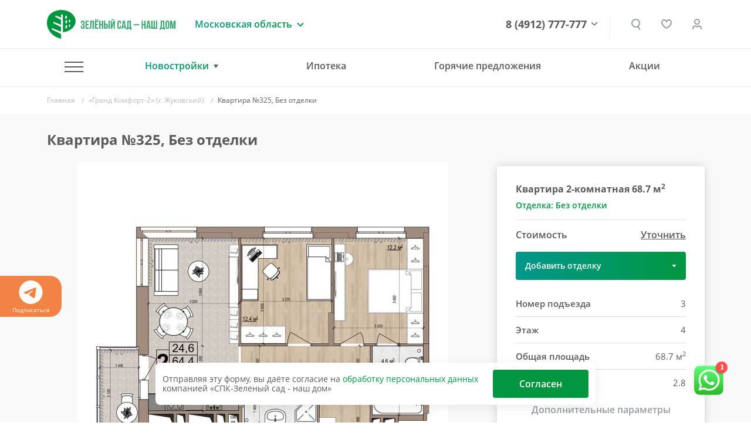

--- FILE ---
content_type: text/html; charset=UTF-8
request_url: https://www.green-garden.ru/tools/iexForm/?config=universal&template=price-request
body_size: 1368
content:
<form method="post" accept-charset="UTF-8" enctype="multipart/form-data">
<input type="hidden" name="iexuid" value="59d4398f6ee6802dac5f238f12e974ed" data-pform-cache="false"/><input type="hidden" name="iexts" value="17640967008127" data-pform-cache="false"/><input type="hidden" name="iexphpsesid" value="R1lDmGfIb4pa9kSWRMtyrjAlNRupUuoE" data-pform-cache="false"/><div style="display:none"><input type="text" name="iexbait" value="" data-pform-cache="false"/></div><input type="hidden" name="iexfieldscaching" value="true" data-pform-cache="false"/><input type="hidden" name="iexdevelopermode" value="false" data-pform-cache="false"/><input type="hidden" name="additionalfields_url" value="" data-pform-cache="false"/><input type="hidden" name="additionalfields_position" value="" data-pform-cache="false"/><input type="hidden" name="roistatvisitfield_value" value="" data-pform-cache="false"/>

<input type="hidden" name="metrika_client_id" value="" data-pform-notsend="true">
<input type="hidden" name="flat-url" value="" data-pform-header="Квартира"/>

<div class="b-pform__wrap">
    <div class="b-pform__inner">

        <div class="iexform-after-success">

            <div class="b-pform__confirmed">
                <i class="b-pform__confirmed-ico"></i>
                <div class="b-pform__thanks">Ваша заявка принята!</div>
                <div>Наш специалист свяжется с Вами</div>
            </div>

        </div>
        <div class="iexform-before-success active">

            <div class="title-h title-h2 iexform-from-position">Уточнить стоимость</div>

            <div class="row">
                <div class="col-lg-6">
                    <div class="b-pform__item">
                        <label class="b-pform__label" for="name-59d4">Введите ваше имя</label>
                        <input class="b-pform__input" id="name-59d4" name="name" value="" type="text" data-pform-validation="required,hasRUS" data-pform-header="Имя" placeholder="Введите свое имя">
                    </div>
                </div>
                <div class="col-lg-6">
                    <div class="b-pform__item">
                        <label class="b-pform__label" for="phone-59d4">Ваш номер телефона</label>
                        <input class="b-pform__input" id="phone-59d4" name="phone" value="" type="text" data-pform-validation="required" data-pform-header="Телефон" placeholder="+7 (___) ___-__-__" data-pform-mask="+7 (599) 999-9999{1,10}">
                    </div>
                </div>
            </div>

            <div class="row">
                <div class="col-12">
                    <button type="submit" class="b-btn w-100">
                        <span class="text">Отправить</span>
                    </button>
                </div>
            </div>
            <div class="iexform-common-error"></div>

            <div class="info">
                Нажимая кнопку «Отправить» вы подтверждаете свое <a target="_blank" class="link-style" href="/agreement/">согласие<br> на обработку персональных данных</a>
            </div>
        </div>

    </div>
</div>

</form>
<script id="script-popup-price-request" data-pform-uid="59d4398f6ee6802dac5f238f12e974ed">
    window.iexFormsMasks = window.iexFormsMasks || {};
    window.iexFormsMasks['popup-price-request'] = {"phone":"+7 (599) 999-9999{1,10}"};
    window.iexFormsExts = window.iexFormsExts || {};
    window.iexFormsExts['popup-price-request'] = {}
    window.iexFormsExts['popup-price-request']['AdditionalFields'] = (function () {
    /**
     * В коллбэках доступны:
     * form.extensionName
     * form.getPreparedPrefix(prefix)
     * form.getFieldValue(name, prefix = '__EXTENSION__')
     * form.setFieldValue(name, value, prefix = '__EXTENSION__')
     */
    return {
        'onSubmit': function (form) {
            if (form.$wrap.find('[name="' + form.getPreparedPrefix('__EXTENSION__') + 'position"]').length){
                form.setFieldValue('position', form.$wrap.data('pform-position'));
            }
            if(form.$wrap.find('[name="' + form.getPreparedPrefix('__EXTENSION__') + 'url"]').length){
                form.setFieldValue('url', window.location.href);
            }
        },
    }
})();
    window.iexFormsExts['popup-price-request']['Bitrix24Lead'] = (function () {

    /**
     * В коллбэках доступны:
     * form.extensionName
     * form.getPreparedPrefix(prefix)
     * form.getFieldValue(name, prefix = '__EXTENSION__')
     * form.setFieldValue(name, value, prefix = '__EXTENSION__')
     */

    return {

    }
})();
    window.iexFormsExts['popup-price-request']['BitrixIblock'] = (function () {

    /**
     * В коллбэках доступны:
     * form.extensionName
     * form.getPreparedPrefix(prefix)
     * form.getFieldValue(name, prefix = '__EXTENSION__')
     * form.setFieldValue(name, value, prefix = '__EXTENSION__')
     */

    return {

    }
})();
    window.iexFormsExts['popup-price-request']['Mail'] = (function () {
    /**
     * В коллбэках доступны:
     * form.extensionName
     * form.getPreparedPrefix(prefix)
     * form.getFieldValue(name, prefix = '__EXTENSION__')
     * form.setFieldValue(name, value, prefix = '__EXTENSION__')
     */
    return {
    }
})();
</script>


--- FILE ---
content_type: text/xml
request_url: https://www.green-garden.ru/include/panoramas/zhukovsky/pans.xml
body_size: 1420
content:
<encrypted><![CDATA[KENCRURR&*)Qc1J*Qhbm.t6mgKe0Ri3upsw-,iS2VM+?7LeQ_AOQiCk=VY_IimY0uJlp7%O2R]*#YewG?FMb:7_%z_fSa3OYW)=7/QNKlkhHgGR4fr=0BfOQaB=Wmd3Xvl<DVw4IN_1Xf%#_hDR@_^iuXkzv5*pPVY^K.R/w^EYq+Bop:e,r)-,(lCI.z00;]M-`lU,2WjpT-/DD`_5=u9tY7DARQof#g4@SQ6>8oF8Un]/o?V%M:#NrKoim%2Md(;f:_eeB>(*7[:`]NTtWThE'r%;c^j2H%zYm*u#h9@$(*,rKp1-U<q)We>ld;^34XUDQNWc9kRX2K&@TI+>G$sPrk@Wz,7X=&o6V8)Z^^#BgW-ke?&+j9p]eSYVS0]l3p`Qk=V)-YO_b/v4Ow6.CTULEWtN)`K5'62a<8iO(megEt5HPKza5rjtclNjT5Sku+$o%hCD+:@^So/S((sVQ8_3cward-oT7JqZ>(^`SnV-_mtn_XwPo5Cp&1Molse+/)Lz/&(Z<*']oW7uR)NwBM?G7aDl4WQ/`n[DMJjj<J0G_$HlTbhtig-Ee5n0::)s:^@Sm^^JbZBB)OcFtRpVhGHm3,&C*@Nk^aL<MhBI3H<z]^4IMbVQR$g]BUP>+#>>/G=GESL&f?,5BY=8QmiH^Fh+1=rZc?'pTo:swzMlqlLPdqI,i]@rI)BiH7Yfj6d83:-JB8Wf-wUpftJa#M&E(4m*f/qMcF0[i&#j;XBS(W3-OkRt5;Z`[ZNv['G`SztQGXPGeGZZ8G.AWHwHkA&.)AX5a/%?@SqcIRgi8Ttvb3Vi1uqCR1sMZNifJJ%-Y&N^GuZ9m)8[StbjTS%OOX<mcjXQn6_.[g+3wMKBQKRiWY0?LK>0DRBDmLQNn_?H%ISUm^u&Y'O*/=%8WDRCGsZ[RQ#-Ps;'a-cw&vTc.=lF@w`bz88EUX%B-cM8<):IOHZ2Zo_/eFwGFcE4R1bB&/=BZ.0Sk:]/8:i*sA'C)_z*ZvDafl+,CbtAXOa9s&qNY0FQF=.H1gADYM_-KRtg&8G$LX1E=hW-)6HLSmk2?$9HuUK6N*z*S+dPuLln]I#t%SK*vm8I6oD?fJG>b#*MTR%Crie`T#CRkC)Zgo58<qPZFSst3$&_QntclTS^-rJn7dM9w1'F6RS*JJqlEW>67C;Rp.gN`q]Ez&4`)B;`9D3Ik9<'$]@Ig;5.z8)$&<W*0[BRBggJ*lkK,+ime$Z)W?kUZFq/bcmzQ-$E-#T.T+gz+CCDNbCWq:4uzqj[</NC^rXPR/p</]o^)HnEvOsK?I:N=.cH]S?,h>S.kuA^]Y#SPqN33OvMc<ZaR0kRv#nPD4[km>zWImLG*dEE<]+tN9`#/CPqwW>[04AF&3S+>09le`Xk@(JOWZN]e6FsS%jjX=HL,^Sg=YBXHI</MWQR>idr.`?.v_B5QJqpI$s,@IL%D:P;Ffe^8kVTN/.Jh??X[.ZinimWM/.T[XfAXSJOs1[N:p2zwT'tY@/G4VH);AAQi#OUaO%iHbg[6FrNoYKi&=L?@&;ZH=:7ETbHb@^3NA3Ea#.JI[JG-DGAVWSaotbKIjJuZ&'nn_$swO+UhH$>GbK#U;JJvQz7GwLw75)Acv#lQpGz-L[+AACalu@AiA,n=#iI=P3g_tF4XI.U^a?t;#:J3<@pOFSg:#J_$_hd20/P9Y,k6u_10*S2=(QHTR&_cPKUzSfm8A^=]7hSUH&_X;Qs8gPQV<:MDS4W@V['wK1:&`]]></encrypted>

--- FILE ---
content_type: text/xml
request_url: https://www.green-garden.ru/include/panoramas/zhukovsky/skindesktop.xml
body_size: 1290
content:
<encrypted><![CDATA[KENCRURR&*e']E_>FQQEbM*P'?ULF))PB#'mun^95n-sDn/wqUeTrA=si>*&B9[u'73KD?1oj2):C6&96tHoLgF;s6@V'3D4$0r#)z4D(Ig2$UQvbQGHfi+135q@m5FKL?692/.L06R;UT'21LPqJhJWj:Yps:A6-bFU4_([o&97d@Gcsf*ha]i[u%q.5O6]Ta#Z^#9p_?Ce/[i/8;)7zbk>gg@BeeaS15r8<?hP*XG]j1Pa:YNE62HN$'sfae/TE*RFN[:/D]?hok'E?5rZigl&M$p$+M/T4*VNO7Qo>S37$DWn&al&COo*(L(Md[<5bkSTF$<>t;n#-gZ08cU`.v[6A3BP]=-[S9$0mgi2jXMzS?'Q$O1HkQdZO03?a+>pRkq.h.MuMQ>9>n[uHu(q=:38@,Fl]J<ugcD6t8JdeO218/Xo>sX?nV-9:S+,O7->zG5v-:r#qCPQ[]BNk@'J3=_7TcKd'rLs=eNM>L*n`dUNCcrfFB6JF1.b%FW/B(Dgd+;[T.uo':k6MPQw=I[0pK=HDVXEYRv#=WWfZYUSYVoQKwZcTS3l>OmEn&M%c4;D<dL3Akp?m$l*Y5?SOV0*aovGBV(h.i[HrfkUw,)A/zi:v0E./&)*KZvcn,*_JM.k3/[8WH]gX-90uo7s<n5Kw05-snej:0mnv]?,?]1^-;.9DAO@m5JkQ$*AZm0+eRNreX'>PVl6`6ALuQd=kNqcCB]2D>Bj,ulW,$d]A9=^]bAv6ni9]PsM0qR5Sg)):C8b.Ft=uQ9S?Ew?]N?3H6Rq]D/'Dbf:LcE/m%d%LD+`6H0HP.FHm=E>%2w*AU:[<Vntm1zM/r:7>EkT(Q@VuzT8e%<%eBj0V(YTpCHAm-FR2b'SmF8%Car=1^3ibo.%YJfeo)FHgAoRJ_@jeC-tY8&CWqBb4?,5_2?[UXs_V7M.ok2ogcw9LBb#=@/U3FOjku#EOv9v?>X?G)6=1;3hi8Q[I8#M:-@'sIrO7H:YV,`@:[%DVmR1Z*j?j=Q-I]LV-A,pGe.t@(2]Mm]W;%'@b9h)<205&YA<H3L''&uGDBjz4h)@h8L`Ga(k]P$p,9Ch1dkUm>,h7LFp(#=DlC:(Mr6eHRN$+4S`rM%Cn-N/V'?>&9jG)H$a-V/M#0AJ@nsIX2U(jrGQz*H?2-8(W:_n+hkd[4IZJMg9p7KoBdSG`G#PDm]_8sAQm-^1QZoKW@o$jh9GzSnS&7OO:Q6.R;e;dpOn=%Zq78zk0Ut_t`fuB(Rziq+Z^YzgPrWj)0r0=2ZQO5eBqY`M/)Q;v>J+B&sA+tmXWcRp@_qt_Uk1&WBERcY:+Z(/u,E4RI/KaWE1ecDIz0^1FhfuNLduYaI]hgS9K=WqJ69A'I^KG`Gn]%lS+d$mOrJI#UCF<^K^':G,z,.;ql$:)<jQBa<G%0_[Y@Q[Hl1z[DcdY?F6K@#CTX;iZUi?_P3PlG2c2m%Kap0Z8w[RiJVg:9YC5uttT&C9$>Cl=[I(>er?JY>CNZsg/_th,Oj/De-s^PP4&7eJ8JW[pCDzacb@d9p%QXKH#RG4l8914@Hr?k3+BH/9rW#D2QqZK<rNcjs,Xn6-HI3X@]]></encrypted>

--- FILE ---
content_type: application/javascript
request_url: https://www.green-garden.ru/include/panoramas/zhukovsky/plugins/pp_light.js
body_size: 2927
content:
/*
	krpano 1.20.5 Post-Processing Plugin: Light (build 2020-03-05)
	https://krpano.com/plugins/postprocessing/#light
*/
"[[KENCPUPR%*#sVO]Bj,<Td^mI8A,1Zd2pnUB=PNslCOZ25UD`S]e_CJ^S,);#sgv)$PvB?7_15^g,24ZFA?4M_Mm%UalN)LNWpNlnMq+c.0/KsYFB(Znz=KZJkFKb$AV&:3:54o#I4CJc;>kW2hZuW(V4MijO'ii2kiZ,.*^;.)]P<d3WP4V$`L@AjIewXKg#Lg,2T?4HRP`9.WHSKlN.,;r%;gv@XA@`rXrh;.p%OQ*f7$@%]VMBS-.OM/BB%A#0Y(#=SRM<:1+(`#5354&NP5U$:I>>quEu31Es-Hq;gQplY0P&FKip:DWXIg8kK?UIGbVD]][H6BJ&*E=#dHuVh@mDFqN%*HuB*[GAoVB,K;]N@q[B,^Tc7BDNz(S<nCMz&UM[cJ#c*bRv'AOb6g/[,tGv;WTvF3C<vWN<5-7)I:z3j_He@VIZTr.H,<+;KG*p+2C6vMNeV$F8GQ<RIGkNt[et/k5t(5oVBuSfmbJiT0jU,Y=1P*c,'&CU2DQMlX7Up)K38CuR'T`@i3&GO,c,>S?cMYYE-B?^?)Z+S&(V$v_65QC=9)A,:4fnB%_W_2K)M*&W.8345@^'tKnYk1`3BLrJr8*C?&*.r16i<zoW']zDL6KqHU/4CF%WD2DFgaWAR_ai8[d>C?dfXLLX(`hGmwPDqzjQ.n4Y(R0l^,`5&]1fAa88HJ]Ip4l9/kH>z70Y@S>A>t#D/8BQf1jACEVuF`i<M4vN168Uv[j_N[H55(rj%,,b@=:&fkKCC),dmK^<3S$'UkjIJFJm^F8(.Y(3]-_5LlDkq]HtIqh%380eE1/t/A3+%`B1`[cE2)X`hEf6b])P&I/Xm_=e<lM>dMlC(/X(Hja1]Y*o;Q7Gu#AK)gD^uh_P8gg,3hw'a(wWnM`D.J7?S*$EJuS(]M#G)I?1q$_K3=V/8fb$CUVSE<(NEKL:5to0JscZrZGm?bIr[su;>8]0KoS6h3FBpLt]j5*F6J4XRadG4`VFkR#uZ'pFinK)-IKgC=T^9B8#Il$N_kDV]DL1&K^M/c[C#tN_[4s_G&s16&)L&[AG;'EH@#Z8_FSB94I7T[(q`SVnqR]V9U+*d8qiZ'@5M5A2EU167fo[2Yv`*LL,l&O/n0mp$C0dI;cS+_WJU5oq.Xb.1qheOi?(drJpApJ<I[W/Iss`YznKJ43N-6$B)vp<84wW4E]`U9V)p)%A4;8r<W)F/11U))Ibclc[3NWXmlkb%DuMqB'<1=m8qm]c7Dvl^XpO:oCO'Cu=nOI:WT;je^Uz`e(FU9qH2,%kAsS...2hwjLegj=KmZ1OKliNZ?7]b#DY*rGm+YYe]B8:>81=5EohwhJ@(tf/,En9CKgpc_sM(OV/C0:@(v5rRF#mKm3>='SAICG<;JBGp)c<3*kM8Vc7N:0+Ym$0uu3k4C2Zz^+?6)[w@5[)t,0`$;sPI3B/7HKU&,fB,Zd2t4N]A_uAfJTp.3S.jKR%SqE]nUlW_MEQIc;jF+R$(S#7#gq65YSnR/@M?`B*LF&J*l=SYqc`FwL<l++1RR8H'd1k)qp$7LkTC9g1sS:1S6&8Lz7z<2`%D9cEq.B%&YrMebTRBl:)ZU*.qSSSFN9A$_J^bNlGTAwMB?Kd)o8`Ub#YCFS]UJWmUnOAdGe;UD@WDiF,X>dSq%<[@5/H>JApUrB31;^QXtc^S=W%qP#/G_pOI6&,)[WHdmQBO0stkGEI+/UkC@JZ12SJ3b0AM1RD-7#?UnHD%)`=HIeD8<EDV1iMD5F4]K=?18t`RON*(<;3YmZ1sFqSDp.:=<`Zu5J5#tA(@VRA3%@dK1/h#KDoKT@gS>S_hn-%C9*ev$TcZUF.J3-3O?lt'?S7vL%cVi>pFAC*r-*e;E&M:CMm(EN2D)0>KXc^)'1/q[bZqz.WCfN(p6]s/5lq7Wap=b9s`1-?DGwW/@DB^G[$lR&eGP=AQ/R+=uF'L^_e+`AJ9HO#_^JULBDY1IQ`Fr%Q&^e'I=nnAU6wIPv4'$5ik5U/M-#lht-9:hK4>a&#LAqI?2`ACi7iZ>3dO7p4DLL0]E]5+V?(J2V/6oDY+F1p'1icf*0Gm%$:%wq#oH?Vj9Z%9(Fd_DUfUzm`V,]/9Hq(?+C'=FA6AP7;7Hb#q_kd$b]rMIZVOL[Wg64)#L>gq;gR(ouUcbEtwn#@uU[s8<4&A=oQ'9j9,VADGD_f<0mA6lG5uZAom1VA,?kT1OB=.8`upNWY:jUl;OBoJ;T-G8]ZYm@ar_B;HK;bZRh(AS+ET2>]`ZhSL/T1.:'dBJec-=12[(dMQhFW5iY&:$LseP#(&^&2:3$D68gUV5ik&0>Ut[XNQJWa2Yw*HNmHGLp_=(gE&S[Q5X/Pa(oK;3.4N>HlkYd646R<M,5%g8W+GQq4>afp3%qg^GRumd>fcuqE(80^LctTf8WLH_ID)se4D^f_:SGZIm(A'7Y6Wa)-l;ujQQOZ'E1wu)?Eufi8V1fUR1/R0GGGXe3tZLGFj,NG8tQCQ1llFDK5W:?Bc;4pSCEHl:sw`9kT6['nRi)T/`(-7?+hV/*ihLL63q+wtU<0r2_Ktj?Su(TkT,Cs0$,%qG5.$:5`&:O1_jk*)$H7FZ[9YV>_*p:=z52F/.bV_;5:qOR0&B3_3N3'Z>w`AnVBsl@P8-]Al^_gBUa/=mdh,oZuqr'*Q^PtJ7vv(8SSE(TUF-sFG]B7AD198rGG]p/g8,Q[GT(8oYN],%_M0_0Kv:YB[HTh(XG<Alfec=.2]dX)H&SY[$v(UDISDN+BI.-8)se%<)qbY9;/Va_$:PVXZn:d951<6$GHbvIzg-Rl)AapsCMBY76QVM_O.5pK'f#1>wGWN2=`B7LNG-z7ccT0z?>A?-+1Z33Je&V@jazR=`.u@@>p>z[#u/H1,cbBnQJq]+Q)S5.XsqN8qIoA8hn];G/;&v`5V'B>YGW<&g,8b_*&fb4:;TqA(`dI9T/bAJi];g$cDc3l7X]c/*6-[?&m?/*BCll/2P--RvsCkIot;f2Z5B5nhBsS3,%%F@v*OC/_d^IdHM6o3WWOp=i[0J8d[Z8k':t.#;kmc%PB@JI2PNBm6X4c7+BK/pw.9@X?C5IEQz#'@B,tI%[C<W1V5OAo9)k,AV*32)gaIlmL#=)2#/[f-iK$zF6Rta(4MEf)e1Q+tn^*'=LZ7p*)AGwA,Z'w$I_2aPg`&BQaCvcF'jIblr15b+m.5lDE:%]9K9f;R=0FcA8^WkHwD(C==Pc;08Th1@=7JqGS`H2Is->INOIY(/ku,=pAlp3O,PcL&UP^w/stT.I*I#+3UKQ#n.SUg+eO9BIMUokSm%9e3CYsY&9wBf'*@H2:O5;6FLZe)Lo4a<+G@YkDdu+D6wDn%0eoeH`4nM0b@<wQ&Z.uGQeFR:I..,5,YJjr3/FY]pXT#YG$YZ'?94ws7s$[e%M;Ia/A+d*9zkXW_F81rM$uF<Bg$`EQ&SY2O-i648S:ap0kSWuG,4aY8(7esU<QcI>hbL*C#SOWLCcnG=('s<Gj;lKF&8kjE4q4]%YJ*G]]";


--- FILE ---
content_type: image/svg+xml
request_url: https://www.green-garden.ru/local/components/iex/svg.floor.flats/svg.php?element_id=380610&plan_id=337306
body_size: 570250
content:
<?xml version="1.0"?>
<svg viewBox="0 0 1103 566" fill="none" xmlns="http://www.w3.org/2000/svg">
<defs>
	<style type="text/css">
		/* &#x421;&#x432;&#x43E;&#x431;&#x43E;&#x434;&#x43D;&#x430; &#x414;&#x440;&#x443;&#x433;&#x430;&#x44F; &#x41F;&#x43E;&#x43B; */ .av-floor {fill: #00964020;}
		/* &#x421;&#x432;&#x43E;&#x431;&#x43E;&#x434;&#x43D;&#x430; &#x422;&#x435;&#x43A;&#x443;&#x449;&#x430;&#x44F; &#x41F;&#x43E;&#x43B; */ .cur-floor {fill: #00964060;}
		/* &#x41F;&#x440;&#x43E;&#x434;&#x430;&#x43D;&#x430; &#x422;&#x435;&#x43A;&#x443;&#x449;&#x430;&#x44F; &#x41F;&#x43E;&#x43B; */ .cur-dis-floor {fill: #96000040;}
		/* &#x41F;&#x440;&#x43E;&#x434;&#x430;&#x43D;&#x430; &#x414;&#x440;&#x443;&#x433;&#x430;&#x44F; &#x41F;&#x43E;&#x43B; */ .dis-floor {fill: #DDDDDD99;}
		/* &#x411;&#x440;&#x43E;&#x43D;&#x44C; &#x414;&#x440;&#x443;&#x433;&#x430;&#x44F; &#x41F;&#x43E;&#x43B; */ .res-floor {fill: #E3CC0010;}
		/* &#x411;&#x440;&#x43E;&#x43D;&#x44C; &#x422;&#x435;&#x43A;&#x443;&#x449;&#x430;&#x44F; &#x41F;&#x43E;&#x43B; */ .cur-res-floor {fill: #E3CC0040;}
	</style>
</defs>
<g id="other">
<g id="other_furniture">
<g id="Vector">
<path d="M645.74 332.803L628.318 336.609ZM649.532 319.939L645.74 332.803ZM649.532 336.609V319.939ZM628.318 336.609H649.532Z" fill="#7B7B7B"/>
<path d="M645.74 332.803L628.318 336.609H649.532V319.939L645.74 332.803Z" fill="#7B7B7B"/>
</g>
<path id="Vector_2" d="M743.769 358.723H714.678ZM714.678 358.723V327.965ZM714.678 327.965L720.726 352.69ZM720.726 352.69L743.769 358.723Z" fill="#7B7B7B"/>
<path id="Vector_3" d="M793.47 358.723H758.462ZM758.462 358.723V343.572ZM758.462 343.572L763.124 354.076ZM763.124 354.076L793.47 358.723Z" fill="#7B7B7B"/>
<path id="Vector_4" d="M793.47 339.943H758.462ZM758.462 339.943V317.52ZM758.462 317.52L764.127 334.279ZM764.127 334.279L793.47 339.943Z" fill="#7B7B7B"/>
<path id="Vector_5" d="M754.834 358.723H745.746ZM745.746 358.723V327.965ZM745.746 327.965L749.125 355.345ZM749.125 355.345L754.834 358.723Z" fill="#7B7B7B"/>
<g id="Vector_6">
<path d="M743.769 358.723H714.678ZM714.678 358.723V327.965ZM714.678 327.965L720.726 352.69ZM720.726 352.69L743.769 358.723Z" fill="#7B7B7B"/>
<path d="M743.769 358.723H714.678V327.965L720.726 352.69L743.769 358.723Z" fill="#7B7B7B"/>
</g>
<g id="Vector_7">
<path d="M793.47 358.723H758.462ZM758.462 358.723V343.572ZM758.462 343.572L763.124 354.076ZM763.124 354.076L793.47 358.723Z" fill="#7B7B7B"/>
<path d="M793.47 358.723H758.462V343.572L763.124 354.076L793.47 358.723Z" fill="#7B7B7B"/>
</g>
<g id="Vector_8">
<path d="M793.47 339.943H758.462ZM758.462 339.943V317.52ZM758.462 317.52L764.127 334.279ZM764.127 334.279L793.47 339.943Z" fill="#7B7B7B"/>
<path d="M793.47 339.943H758.462V317.52L764.127 334.279L793.47 339.943Z" fill="#7B7B7B"/>
</g>
<g id="Vector_9">
<path d="M754.834 358.723H745.746ZM745.746 358.723V327.965ZM745.746 327.965L749.125 355.345ZM749.125 355.345L754.834 358.723Z" fill="#7B7B7B"/>
<path d="M754.834 358.723H745.746V327.965L749.125 355.345L754.834 358.723Z" fill="#7B7B7B"/>
</g>
<circle id="Ellipse 22" cx="761.679" cy="311.847" r="1.67444" stroke="#7B7B7B" stroke-width="0.3"/>
<circle id="Ellipse 23" cx="752.966" cy="318.243" r="1.271" stroke="#7B7B7B" stroke-width="0.3"/>
<circle id="Ellipse 24" cx="752.966" cy="321.228" r="1.271" stroke="#7B7B7B" stroke-width="0.3"/>
<g id="Vector_10">
<path d="M772.271 483.572L769.247 472.271ZM772.271 483.572L775.31 472.271Z" fill="white"/>
<path d="M769.247 472.271L772.271 483.572L775.31 472.271" stroke="#7B7B7B" stroke-width="0.3" stroke-linecap="round" stroke-linejoin="round"/>
</g>
<g id="Vector_11">
<path d="M732.867 483.571V438.724Z" fill="white"/>
<path d="M732.867 483.571V438.724" stroke="#7B7B7B" stroke-width="0.3" stroke-linecap="round" stroke-linejoin="round"/>
</g>
<g id="Vector_12">
<path d="M732.867 438.724L735.892 450.039ZM732.867 438.724L729.843 450.039Z" fill="white"/>
<path d="M735.892 450.039L732.867 438.724L729.843 450.039" stroke="#7B7B7B" stroke-width="0.3" stroke-linecap="round" stroke-linejoin="round"/>
</g>
<g id="Vector_13">
<path d="M790.446 419.945H754.096ZM751.057 410.842H714.693ZM751.057 419.945H714.693ZM751.057 429.032H737.131ZM751.057 474.484H714.693ZM751.057 465.396H714.693ZM751.057 456.294H714.693ZM751.057 447.207H714.693ZM729.548 438.119H714.693ZM754.096 483.571H714.693ZM751.057 483.571V447.207ZM754.096 483.571V401.755ZM732.867 428.693V401.755Z" fill="white"/>
<path d="M790.446 419.945H754.096M751.057 410.842H714.693M751.057 419.945H714.693M751.057 429.032H737.131M751.057 474.484H714.693M751.057 465.396H714.693M751.057 456.294H714.693M714.693 447.207H751.057V483.571M729.548 438.119H714.693M714.693 483.571H754.096V401.755M732.867 428.693V401.755" stroke="#7B7B7B" stroke-width="0.3" stroke-linecap="round" stroke-linejoin="round"/>
</g>
<g id="Vector_14">
<path d="M732.867 401.755L735.892 413.07ZM732.867 401.755L729.843 413.07Z" fill="white"/>
<path d="M735.892 413.07L732.867 401.755L729.843 413.07" stroke="#7B7B7B" stroke-width="0.3" stroke-linecap="round" stroke-linejoin="round"/>
</g>
<g id="Vector_15">
<path d="M751.057 437.176V401.755ZM714.678 313.876L732.941 306.47ZM754.834 313.876L736.585 306.485Z" fill="white"/>
<path d="M751.057 437.176V401.755M714.678 313.876L732.941 306.47M754.834 313.876L736.585 306.485" stroke="#7B7B7B" stroke-width="0.3" stroke-linecap="round" stroke-linejoin="round"/>
</g>
<path id="Vector_16" d="M714.693 420.225L733.738 429.106L739.049 424.887L733.93 435.877L739.24 431.673L751.057 437.176M714.693 430.242L727.158 436.069L732.469 431.85L727.335 442.841L732.646 438.621L751.057 447.207" stroke="#7B7B7B" stroke-width="0.3" stroke-linecap="round" stroke-linejoin="round"/>
<path id="Vector_17" d="M790.446 401.755H714.693M790.446 410.843H754.096M790.446 419.945H754.096M790.446 429.032H754.096M790.446 438.12H754.096M790.446 447.207H754.096M790.446 456.295H754.096M790.446 465.397H754.096M790.446 474.484H754.096M790.446 483.572H754.096M772.271 401.755V483.572" stroke="#7B7B7B" stroke-width="0.3" stroke-linecap="round" stroke-linejoin="round"/>
<g id="Vector_18">
<path d="M658.663 480.916V432.617V412.392H699.011V480.916H658.663Z" fill="white"/>
<path d="M696.532 414.634V478.88M696.532 414.634H663.207M696.532 414.634L663.207 478.88M696.532 478.88H663.207M696.532 478.88L663.207 414.634M663.207 478.88V414.634M663.207 432.617H658.663M658.206 431.112H657.439V445.112H656.391V446.337H658.206M658.206 461.709H657.439V447.694H656.391V446.484H658.206M655.595 439.639V479.028M658.663 480.916V412.392H699.011V480.916H658.663Z" stroke="#7B7B7B" stroke-width="0.3" stroke-linecap="round" stroke-linejoin="round"/>
</g>
<g id="Vector_19">
<path d="M658.663 394.556V346.257V326.032H699.011V394.556H658.663Z" fill="white"/>
<path d="M696.532 328.274V392.52M696.532 328.274H663.207M696.532 328.274L663.207 392.52M696.532 392.52H663.207M696.532 392.52L663.207 328.274M663.207 392.52V328.274M663.207 346.257H658.663M658.206 344.738H657.439V358.752H656.391V359.977H658.206M658.206 375.349H657.439V361.334H656.391V360.124H658.206M655.595 353.264V392.668M658.663 394.556V326.032H699.011V394.556H658.663Z" stroke="#7B7B7B" stroke-width="0.3" stroke-linecap="round" stroke-linejoin="round"/>
</g>
<path id="Vector_20" d="M714.678 313.876L732.941 306.47M754.834 313.876L736.585 306.485" stroke="#7B7B7B" stroke-width="0.3" stroke-linecap="round" stroke-linejoin="round"/>
</g>
<g id="other_windows">
<g id="Vector_21">
<mask id="path-32-inside-1_467_3" fill="white">
<path d="M594.992 541.15V536.001V529.038H770.736V536.001V541.15H594.992Z"/>
</mask>
<path d="M594.992 541.15V536.001V529.038H770.736V536.001V541.15H594.992Z" fill="white"/>
<path d="M594.992 536.001V536.201H770.736V536.001V535.801H594.992V536.001ZM594.992 541.15H594.592V541.55H594.992V541.15ZM594.992 529.038V528.638H594.592V529.038H594.992ZM770.736 529.038H771.136V528.638H770.736V529.038ZM770.736 541.15V541.55H771.136V541.15H770.736ZM594.992 541.15H595.392V536.001H594.992H594.592V541.15H594.992ZM594.992 536.001H595.392V529.038H594.992H594.592V536.001H594.992ZM770.736 529.038H770.336V536.001H770.736H771.136V529.038H770.736ZM770.736 536.001H770.336V541.15H770.736H771.136V536.001H770.736ZM770.736 529.038V528.638H594.992V529.038V529.438H770.736V529.038ZM770.736 541.15V540.75H594.992V541.15V541.55H770.736V541.15Z" fill="#7B7B7B" mask="url(#path-32-inside-1_467_3)"/>
</g>
</g>
<g id="other_doors">
<path id="Vector_22" d="M690.44 496.908C695.387 496.901 700.248 498.204 704.528 500.684L690.44 525.084M690.44 496.908H688.02V495.698H690.44V496.908ZM690.44 525.084V526.294H688.02V525.084H690.44Z" stroke="#7B7B7B" stroke-width="0.4" stroke-linecap="round" stroke-linejoin="round"/>
<path id="Vector_23" d="M619.835 319.939C619.84 325.418 618.4 330.802 615.66 335.547L588.634 319.939M619.835 319.939V317.52H621.045V319.939H619.835ZM588.634 319.939H587.41V317.52H588.634V319.939Z" stroke="#7B7B7B" stroke-width="0.4" stroke-linecap="round" stroke-linejoin="round"/>
</g>
<g id="other_contour">
<g id="Vector_24">
<path fill-rule="evenodd" clip-rule="evenodd" d="M790.446 364.786V529.024L770.737 529.023V536.001H769.232V541.149H799.533L799.533 319.939H828.92V313.876H754.834L754.834 324.336H714.693V327.965H743.769L743.769 358.723L714.693 358.723V327.965H714.678V324.336H714.693V313.876H621.045V319.939L624.689 319.939H628.318H649.532L649.532 336.608L628.318 336.609V319.939H624.689V340.238L649.532 340.237L649.532 353.264H655.595V319.939L708.629 319.939V400.236L655.595 400.236V392.668H649.532V439.639H655.595V406.299L708.629 406.299V486.61L655.595 486.61V479.028H649.532V492.659L686.811 492.659V495.698H690.44V492.659L714.693 492.659V364.786L790.446 364.786ZM793.47 358.723V343.572H758.463V358.723H793.47ZM754.834 327.965H745.746L745.746 358.723L754.834 358.723L754.834 327.965ZM793.47 317.52H758.463V339.943H793.47L793.47 317.52Z" fill="#A18C7F"/>
<path d="M793.47 529.023V364.786L796.538 364.786V358.723L758.463 358.723M624.689 319.939V340.238L649.532 340.237L649.532 353.264H655.595V319.939L708.629 319.939V400.236L655.595 400.236V392.668H649.532V439.639H655.595V406.299L708.629 406.299V486.61L655.595 486.61V479.028H649.532V492.659L686.811 492.659V495.698H690.44V492.659L714.693 492.659V364.786L790.446 364.786V529.024L770.737 529.023V536.001H769.232V541.149H799.533L799.533 319.939H828.92V313.876H754.834L754.834 324.336H714.693M624.689 319.939H628.318M624.689 319.939L621.045 319.939M628.318 319.939V336.609L649.532 336.608L649.532 319.939M628.318 319.939H649.532M758.463 358.723V343.572H793.47V358.723H758.463ZM649.532 319.939L621.045 319.939M621.045 319.939V313.876H714.693V324.336M714.693 324.336V327.965M714.693 324.336H714.678V327.965H714.693M714.693 327.965H743.769L743.769 358.723L714.693 358.723V327.965ZM793.47 339.943H758.463V317.52H793.47L793.47 339.943ZM745.746 327.965H754.834L754.834 358.723L745.746 358.723L745.746 327.965Z" stroke="black" stroke-width="0.75" stroke-linecap="round" stroke-linejoin="round"/>
</g>
<path id="Vector_25" d="M690.44 526.294H686.811V529.023L631.357 529.023V536.001H629.837V541.149H735.892V536.001H734.372V529.023L690.44 529.023V526.294Z" fill="#A18C7F" stroke="black" stroke-width="0.75" stroke-linecap="round" stroke-linejoin="round"/>
<g id="Vector_26">
<path d="M584.385 529.023V319.939L587.41 319.939V313.876H575.283V541.149H596.512V536.001H594.992V529.023H584.385Z" fill="#A18C7F"/>
<path d="M580.756 319.939V529.023M581.347 529.024V319.939M575.283 313.876V541.149H596.512V536.001H594.992V529.023H584.385V319.939L587.41 319.939V313.876H575.283Z" stroke="black" stroke-width="0.75" stroke-linecap="round" stroke-linejoin="round"/>
</g>
</g>
</g>
<g id="fp-1">
<g id="fp-1_furniture">
<circle id="Ellipse 3" cx="382.611" cy="311.645" r="1.76291" stroke="#7B7B7B" stroke-width="0.3"/>
<circle id="Ellipse 5" cx="488.589" cy="324.681" r="1.6382" stroke="#7B7B7B" stroke-width="0.3"/>
<circle id="Ellipse 6" cx="518.944" cy="311.728" r="1.6382" stroke="#7B7B7B" stroke-width="0.3"/>
<circle id="Ellipse 7" cx="541.918" cy="311.728" r="1.77037" stroke="#7B7B7B" stroke-width="0.3"/>
<circle id="Ellipse 4" cx="369.341" cy="334.814" r="1.62677" stroke="#7B7B7B" stroke-width="0.3"/>
<path id="Vector_27" d="M375.286 500.831V512.957H366.199V500.831H375.286Z" fill="white" stroke="#7B7B7B" stroke-width="0.3" stroke-linecap="round" stroke-linejoin="round"/>
<path id="Vector_28" fill-rule="evenodd" clip-rule="evenodd" d="M505.579 333.274H575.283V406.151H518.959L518.915 387.961H557.108V351.995H505.579V333.274Z" fill="white" stroke="#7B7B7B" stroke-width="0.3" stroke-linecap="round" stroke-linejoin="round"/>
<g id="Vector_29">
<path d="M440.595 517.767C440.595 515.959 441.313 514.226 442.591 512.947C443.869 511.669 445.603 510.951 447.41 510.951C449.218 510.951 450.951 511.669 452.23 512.947C453.508 514.226 454.226 515.959 454.226 517.767M454.182 517.767C454.182 519.574 453.464 521.308 452.185 522.586C450.907 523.864 449.174 524.582 447.366 524.582C445.558 524.582 443.825 523.864 442.547 522.586C441.269 521.308 440.55 519.574 440.55 517.767" fill="white"/>
<path d="M440.595 517.767C440.595 515.959 441.313 514.226 442.591 512.947C443.869 511.669 445.603 510.951 447.41 510.951C449.218 510.951 450.951 511.669 452.23 512.947C453.508 514.226 454.226 515.959 454.226 517.767M454.182 517.767C454.182 519.574 453.464 521.308 452.185 522.586C450.907 523.864 449.174 524.582 447.366 524.582C445.558 524.582 443.825 523.864 442.547 522.586C441.269 521.308 440.55 519.574 440.55 517.767" stroke="#7B7B7B" stroke-width="0.3" stroke-linecap="round" stroke-linejoin="round"/>
</g>
<g id="Vector_30">
<path d="M450.597 525.261V497.498V469.719V441.94H451.349H462.708V525.261H451.349H450.597Z" fill="white"/>
<path d="M450.597 525.261V441.94H462.708V525.261H450.597ZM450.597 525.261H451.349V441.94M450.597 469.719H451.349M450.597 497.498H451.349" stroke="#7B7B7B" stroke-width="0.3" stroke-linecap="round" stroke-linejoin="round"/>
</g>
<path id="Vector_31" fill-rule="evenodd" clip-rule="evenodd" d="M460.259 527.519H369.887V525.999H460.259V527.519Z" fill="white" stroke="#7B7B7B" stroke-width="0.3" stroke-linecap="round" stroke-linejoin="round"/>
<path id="Vector_32" fill-rule="evenodd" clip-rule="evenodd" d="M573.882 527.519H467.827V525.999H573.882V527.519Z" fill="white" stroke="#7B7B7B" stroke-width="0.3" stroke-linecap="round" stroke-linejoin="round"/>
<g id="Vector_33">
<path d="M463.918 319.938H481.34V349.296H463.918H463.151V339.515V329.719V319.938H463.918Z" fill="white"/>
<path d="M463.151 319.938H481.34V349.296H463.151V319.938ZM463.151 319.938H463.918V349.296M463.151 339.515H463.918M463.151 329.719H463.918" stroke="#7B7B7B" stroke-width="0.3" stroke-linecap="round" stroke-linejoin="round"/>
</g>
<g id="Vector_34">
<path fill-rule="evenodd" clip-rule="evenodd" d="M548.965 471.813L549.231 471.164L549.865 470.899H566.948V494.119H549.865L549.231 493.853L548.965 493.219V471.813ZM574.678 470.899V494.119H566.948V470.899H574.678ZM548.965 448.579L549.231 447.944L549.865 447.679H566.948V470.899H549.865L549.231 470.633L548.965 469.999V448.579Z" fill="white"/>
<path fill-rule="evenodd" clip-rule="evenodd" d="M574.678 447.679V470.899H566.948V447.679L574.678 447.679ZM548.965 494.738L549.142 494.311L549.57 494.119L574.678 494.119L575.121 494.311L575.283 494.738V498.058L575.121 498.5L574.678 498.677H549.57L549.142 498.5L548.965 498.058V494.738ZM548.965 443.74L549.142 443.312L549.57 443.12H574.678L575.121 443.312L575.283 443.74V447.074L575.121 447.502L574.678 447.679H549.57L549.142 447.502L548.965 447.074V443.74Z" fill="white"/>
<path d="M549.865 470.899L549.231 471.164L548.965 471.813V493.219L549.231 493.853L549.865 494.119H566.948M549.865 470.899H566.948M549.865 470.899L549.231 470.633L548.965 469.999V448.579L549.231 447.944L549.865 447.679H566.948M566.948 470.899V494.119M566.948 470.899H574.678M566.948 470.899V447.679M566.948 494.119H574.678M574.678 470.899V494.119M574.678 470.899V447.679M574.678 494.119L549.57 494.119L549.142 494.311L548.965 494.738V498.058L549.142 498.5L549.57 498.677H574.678L575.121 498.5L575.283 498.058V494.738L575.121 494.311L574.678 494.119ZM566.948 447.679L574.678 447.679M574.678 447.679L575.121 447.502L575.283 447.074V443.74L575.121 443.312L574.678 443.12H549.57L549.142 443.312L548.965 443.74V447.074L549.142 447.502L549.57 447.679H574.678Z" stroke="#7B7B7B" stroke-width="0.3" stroke-linecap="round" stroke-linejoin="round"/>
</g>
<g id="Vector_35">
<path d="M366.199 422.216V404.778H424.382V422.216V422.968H404.983H385.598H366.199V422.216Z" fill="white"/>
<path d="M366.199 422.968V404.778H424.382V422.968H366.199ZM366.199 422.968V422.216H424.382M404.983 422.968V422.216M385.598 422.968V422.216" stroke="#7B7B7B" stroke-width="0.3" stroke-linecap="round" stroke-linejoin="round"/>
</g>
<path id="Vector_36" d="M370.742 503.87C371.545 503.87 372.314 504.189 372.881 504.756C373.448 505.323 373.767 506.092 373.767 506.894C373.767 507.696 373.448 508.466 372.881 509.033C372.314 509.6 371.545 509.919 370.742 509.919M370.742 509.919C369.94 509.919 369.171 509.6 368.604 509.033C368.037 508.466 367.718 507.696 367.718 506.894C367.718 506.092 368.037 505.323 368.604 504.756C369.171 504.189 369.94 503.87 370.742 503.87" fill="white" stroke="#7B7B7B" stroke-width="0.3" stroke-linecap="round" stroke-linejoin="round"/>
<g id="Vector_37">
<path fill-rule="evenodd" clip-rule="evenodd" d="M375.286 452.355V440.229H366.199V452.355H375.286ZM371.969 443.42C371.576 443.281 371.158 443.224 370.742 443.253C369.975 443.306 369.256 443.649 368.732 444.212C368.207 444.774 367.915 445.515 367.915 446.284C367.915 447.054 368.207 447.794 368.732 448.357C369.256 448.92 369.975 449.262 370.742 449.316C371.158 449.345 371.576 449.288 371.969 449.149C372.362 449.01 372.722 448.791 373.027 448.507C373.332 448.222 373.575 447.878 373.741 447.496C373.907 447.114 373.993 446.701 373.993 446.284C373.993 445.867 373.907 445.455 373.741 445.073C373.575 444.69 373.332 444.346 373.027 444.062C372.722 443.778 372.362 443.559 371.969 443.42Z" fill="white"/>
<path d="M370.742 443.253C371.158 443.224 371.576 443.281 371.969 443.42C372.362 443.559 372.722 443.778 373.027 444.062C373.332 444.346 373.575 444.69 373.741 445.073C373.907 445.455 373.993 445.867 373.993 446.284C373.993 446.701 373.907 447.114 373.741 447.496C373.575 447.878 373.332 448.222 373.027 448.507C372.722 448.791 372.362 449.01 371.969 449.149C371.576 449.288 371.158 449.345 370.742 449.316C369.975 449.262 369.256 448.92 368.732 448.357C368.207 447.794 367.915 447.054 367.915 446.284C367.915 445.515 368.207 444.774 368.732 444.212C369.256 443.649 369.975 443.306 370.742 443.253Z" fill="white"/>
<path fill-rule="evenodd" clip-rule="evenodd" d="M375.286 452.355V440.229H366.199V452.355H375.286ZM371.969 443.42C371.576 443.281 371.158 443.224 370.742 443.253C369.975 443.306 369.256 443.649 368.732 444.212C368.207 444.774 367.915 445.515 367.915 446.284C367.915 447.054 368.207 447.794 368.732 448.357C369.256 448.92 369.975 449.262 370.742 449.316C371.158 449.345 371.576 449.288 371.969 449.149C372.362 449.01 372.722 448.791 373.027 448.507C373.332 448.222 373.575 447.878 373.741 447.496C373.907 447.114 373.993 446.701 373.993 446.284C373.993 445.867 373.907 445.455 373.741 445.073C373.575 444.69 373.332 444.346 373.027 444.062C372.722 443.778 372.362 443.559 371.969 443.42Z" stroke="#7B7B7B" stroke-width="0.3" stroke-linecap="round" stroke-linejoin="round"/>
<path d="M370.742 443.253C371.158 443.224 371.576 443.281 371.969 443.42C372.362 443.559 372.722 443.778 373.027 444.062C373.332 444.346 373.575 444.69 373.741 445.073C373.907 445.455 373.993 445.867 373.993 446.284C373.993 446.701 373.907 447.114 373.741 447.496C373.575 447.878 373.332 448.222 373.027 448.507C372.722 448.791 372.362 449.01 371.969 449.149C371.576 449.288 371.158 449.345 370.742 449.316C369.975 449.262 369.256 448.92 368.732 448.357C368.207 447.794 367.915 447.054 367.915 446.284C367.915 445.515 368.207 444.774 368.732 444.212C369.256 443.649 369.975 443.306 370.742 443.253Z" stroke="#7B7B7B" stroke-width="0.3" stroke-linecap="round" stroke-linejoin="round"/>
</g>
<g id="Vector_38">
<path d="M426.801 452.355V500.832H366.199V452.355H426.801Z" fill="white"/>
<path d="M379.535 458.714V474.779H368.013V454.17H380.745V457.504L379.535 458.714ZM379.535 458.714L384.978 453.255M379.535 458.714L384.978 458.714V453.255M379.535 458.714V494.473M379.535 494.473V478.407H368.013V499.016H380.745V495.682L379.535 494.473ZM379.535 494.473L384.978 499.932M379.535 494.473L384.978 494.473V499.932M384.978 453.255H425.901V499.932H384.978M426.801 500.832V452.355H366.199V500.832H426.801Z" stroke="#7B7B7B" stroke-width="0.3" stroke-linecap="round" stroke-linejoin="round"/>
</g>
<path id="Vector_39" fill-rule="evenodd" clip-rule="evenodd" d="M453.075 521.588L452.942 521.544L452.898 521.411V511.748L452.942 511.616L453.075 511.571H462.694V521.588H453.075Z" fill="white" stroke="#7B7B7B" stroke-width="0.3" stroke-linecap="round" stroke-linejoin="round"/>
<path id="Vector_40" fill-rule="evenodd" clip-rule="evenodd" d="M460.968 490.902V462.858H461.735L462.487 469.866V483.88L461.735 490.902H460.968Z" fill="white" stroke="#7B7B7B" stroke-width="0.3" stroke-linecap="round" stroke-linejoin="round"/>
<path id="Vector_41" d="M465.585 509.624L465.6 454.479H476.192V509.624H465.585Z" fill="white" stroke="#7B7B7B" stroke-width="0.3" stroke-linecap="round" stroke-linejoin="round"/>
<g id="Vector_42">
<path d="M476.192 441.364V454.479H475.44H465.6V441.364H475.44H476.192Z" fill="white"/>
<path d="M476.192 441.364V454.479H465.6V441.364H476.192ZM476.192 441.364H475.44V454.479" stroke="#7B7B7B" stroke-width="0.3" stroke-linecap="round" stroke-linejoin="round"/>
</g>
<g id="Vector_43">
<path d="M476.192 509.624V522.724H475.44H465.585V509.624H475.44H476.192Z" fill="white"/>
<path d="M476.192 509.624V522.724H465.585V509.624H476.192ZM476.192 509.624H475.44V522.724" stroke="#7B7B7B" stroke-width="0.3" stroke-linecap="round" stroke-linejoin="round"/>
</g>
<g id="Vector_44">
<path d="M525.302 459.893C528.315 459.893 531.204 461.09 533.335 463.22C535.465 465.35 536.662 468.24 536.662 471.252C536.662 474.265 535.465 477.154 533.335 479.284C531.204 481.415 528.315 482.611 525.302 482.611M525.302 482.567C523.811 482.567 522.334 482.273 520.955 481.703C519.577 481.132 518.325 480.295 517.27 479.24C516.215 478.185 515.379 476.933 514.808 475.555C514.237 474.177 513.943 472.7 513.943 471.208C513.943 469.716 514.237 468.239 514.808 466.861C515.379 465.483 516.215 464.23 517.27 463.176C518.325 462.121 519.577 461.284 520.955 460.713C522.334 460.142 523.811 459.849 525.302 459.849" fill="white"/>
<path d="M525.302 459.893C528.315 459.893 531.204 461.09 533.335 463.22C535.465 465.35 536.662 468.24 536.662 471.252C536.662 474.265 535.465 477.154 533.335 479.284C531.204 481.415 528.315 482.611 525.302 482.611M525.302 482.567C523.811 482.567 522.334 482.273 520.955 481.703C519.577 481.132 518.325 480.295 517.27 479.24C516.215 478.185 515.379 476.933 514.808 475.555C514.237 474.177 513.943 472.7 513.943 471.208C513.943 469.716 514.237 468.239 514.808 466.861C515.379 465.483 516.215 464.23 517.27 463.176C518.325 462.121 519.577 461.284 520.955 460.713C522.334 460.142 523.811 459.849 525.302 459.849" stroke="#7B7B7B" stroke-width="0.3" stroke-linecap="round" stroke-linejoin="round"/>
</g>
<g id="Vector_45">
<path d="M476.192 428.265V441.365H475.44H465.6V428.265H475.44H476.192Z" fill="white"/>
<path d="M476.192 428.265V441.365H465.6V428.265H476.192ZM476.192 428.265H475.44V441.365" stroke="#7B7B7B" stroke-width="0.3" stroke-linecap="round" stroke-linejoin="round"/>
</g>
<g id="Vector_46">
<path d="M476.192 415.149V428.264H475.44H465.6V415.149H475.44H476.192Z" fill="white"/>
<path d="M476.192 415.149V428.264H465.6V415.149H476.192ZM476.192 415.149H475.44V428.264" stroke="#7B7B7B" stroke-width="0.3" stroke-linecap="round" stroke-linejoin="round"/>
</g>
<g id="Vector_47">
<path d="M476.192 402.035V415.15H475.44H465.6V402.035H475.44H476.192Z" fill="white"/>
<path d="M476.192 402.035V415.15H465.6V402.035H476.192ZM476.192 402.035H475.44V415.15" stroke="#7B7B7B" stroke-width="0.3" stroke-linecap="round" stroke-linejoin="round"/>
</g>
<g id="Vector_48">
<path d="M487.404 351.228V333.274H505.579V351.228V351.995H487.404V351.228Z" fill="white"/>
<path d="M487.404 351.995V333.274H505.579V351.995H487.404ZM487.404 351.995V351.228H505.579" stroke="#7B7B7B" stroke-width="0.3" stroke-linecap="round" stroke-linejoin="round"/>
</g>
<path id="Vector_49" fill-rule="evenodd" clip-rule="evenodd" d="M524.27 466.385L525.022 466.68L525.73 467.108L526.143 467.963L526.084 469.025L526.32 468.657L526.542 468.096L526.586 468.435L526.733 468.804L527.574 468.612L527.338 468.804V469.379L527.353 469.468L527.161 469.778L527.058 469.896L527.751 469.63L528.297 469.542L529.035 469.527L529.581 469.276L529.92 468.819L529.876 469.394L529.684 470.058L529.241 470.515L528.813 470.751L527.22 470.958L527.397 471.165L528.238 470.943L528.784 470.973L529.153 471.165L529.345 471.46L529.743 471.681L530.038 471.755L528.961 472.05L528.445 472.035L527.707 471.902L528.386 472.404L528.681 472.714L527.899 472.492V472.891L527.884 473.038L528.002 473.289L527.456 473.141L527.692 473.805L527.235 475.059L527.191 475.457L526.232 474.262L526.173 474.395L525.656 474.764L525.73 474.44L525.583 474.204L525.302 473.967L525.243 473.82L525.111 473.923L524.609 474.085L524.683 473.54L524.58 473.156L524.358 472.905L524.521 472.669L523.621 473.495L523.311 473.702L522.706 473.908L521.924 473.835L521.275 473.894L520.98 474.085L521.452 473.274L522.19 472.935L522.308 472.654L522.47 472.581L521.85 472.389L522.175 472.404L522.573 472.3L522.795 472.005L522.411 471.961L521.747 471.71L521.054 471.165L521.688 471.312L522.219 471.238L522.499 471.032L522.44 470.973L522.706 470.84L523.576 470.751L523.045 470.619L522.278 470.279L522.013 469.498L521.6 469.04L522.072 469.129L522.662 469.143L523.208 469.35L523.385 469.542L523.208 468.996L523.503 469.04L523.857 469.202L524.181 469.512L524.078 469.129L524.314 467.978L524.432 468.199L524.491 467.831L524.609 467.712L524.771 467.491L524.845 467.299L524.816 467.049L524.27 466.385Z" fill="white" stroke="#7B7B7B" stroke-width="0.3" stroke-linecap="round" stroke-linejoin="round"/>
<g id="Vector_50">
<path d="M539.524 494.871C539.626 494.871 539.727 494.891 539.821 494.931C539.915 494.97 540 495.028 540.071 495.101C540.143 495.174 540.199 495.26 540.237 495.355C540.274 495.45 540.293 495.551 540.291 495.653M540.291 519.861C540.291 520.065 540.21 520.26 540.066 520.404C539.922 520.548 539.727 520.629 539.524 520.629M536.263 520.629C536.06 520.629 535.865 520.548 535.721 520.404C535.577 520.26 535.496 520.065 535.496 519.861M535.496 495.653L535.496 495.65C535.496 495.642 535.496 495.634 535.496 495.627C535.498 495.534 535.516 495.442 535.55 495.355C535.588 495.26 535.644 495.174 535.716 495.101C535.787 495.028 535.872 494.97 535.966 494.931C536.06 494.891 536.161 494.871 536.263 494.871" fill="white"/>
<path d="M515.522 494.871C515.729 494.871 515.928 494.953 516.074 495.1C516.221 495.247 516.303 495.446 516.303 495.653M516.303 519.861C516.303 519.963 516.283 520.064 516.244 520.158C516.204 520.253 516.146 520.338 516.074 520.409C516.001 520.481 515.914 520.537 515.82 520.575C515.725 520.612 515.624 520.631 515.522 520.629M512.276 520.629C512.174 520.631 512.073 520.612 511.978 520.575C511.883 520.537 511.797 520.481 511.724 520.409C511.651 520.338 511.593 520.253 511.554 520.158C511.514 520.064 511.494 519.963 511.494 519.861M511.494 495.653C511.494 495.446 511.577 495.247 511.723 495.1C511.87 494.953 512.069 494.871 512.276 494.871" fill="white"/>
<path d="M535.496 495.65C535.496 495.642 535.496 495.634 535.496 495.627V494.871H516.303V512.898V517.427C516.303 517.936 516.506 518.424 516.865 518.783C517.225 519.143 517.713 519.345 518.221 519.345H533.564C534.074 519.345 534.563 519.143 534.925 518.784C535.287 518.425 535.492 517.937 535.496 517.427V512.898V495.65Z" fill="white"/>
<path d="M539.821 494.931C539.727 494.891 539.626 494.871 539.524 494.871H536.263C536.161 494.871 536.06 494.891 535.966 494.931C535.872 494.97 535.787 495.028 535.716 495.101C535.644 495.174 535.588 495.26 535.55 495.355C535.516 495.442 535.498 495.534 535.496 495.627V495.65L535.496 495.653V519.861C535.496 520.065 535.577 520.26 535.721 520.404C535.865 520.548 536.06 520.629 536.263 520.629H539.524C539.727 520.629 539.922 520.548 540.066 520.404C540.21 520.26 540.291 520.065 540.291 519.861V495.653C540.293 495.551 540.274 495.45 540.237 495.355C540.199 495.26 540.143 495.174 540.071 495.101C540 495.028 539.915 494.97 539.821 494.931Z" fill="white"/>
<path d="M516.303 520.629H535.496V517.427C535.492 517.937 535.287 518.425 534.925 518.784C534.563 519.143 534.074 519.345 533.564 519.345H518.221C517.713 519.345 517.225 519.143 516.865 518.783C516.506 518.424 516.303 517.936 516.303 517.427V520.629Z" fill="white"/>
<path d="M515.522 494.871C515.729 494.871 515.928 494.953 516.074 495.1C516.221 495.247 516.303 495.446 516.303 495.653V519.861C516.303 519.963 516.283 520.064 516.244 520.158C516.204 520.253 516.146 520.338 516.074 520.409C516.001 520.481 515.914 520.537 515.82 520.575C515.725 520.612 515.624 520.631 515.522 520.629H512.276C512.174 520.631 512.073 520.612 511.978 520.575C511.883 520.537 511.797 520.481 511.724 520.409C511.651 520.338 511.593 520.253 511.554 520.158C511.514 520.064 511.494 519.963 511.494 519.861V495.653C511.494 495.446 511.577 495.247 511.723 495.1C511.87 494.953 512.069 494.871 512.276 494.871H515.522Z" fill="white"/>
<path d="M535.496 495.653V519.861C535.496 520.065 535.577 520.26 535.721 520.404C535.865 520.548 536.06 520.629 536.263 520.629H539.524C539.727 520.629 539.922 520.548 540.066 520.404C540.21 520.26 540.291 520.065 540.291 519.861V495.653C540.293 495.551 540.274 495.45 540.237 495.355C540.199 495.26 540.143 495.174 540.071 495.101C540 495.028 539.915 494.97 539.821 494.931C539.727 494.891 539.626 494.871 539.524 494.871H536.263C536.161 494.871 536.06 494.891 535.966 494.931C535.872 494.97 535.787 495.028 535.716 495.101C535.644 495.174 535.588 495.26 535.55 495.355C535.516 495.442 535.498 495.534 535.496 495.627M535.496 495.653L535.496 495.65M535.496 495.653L535.496 495.65M516.303 494.871H535.496V495.627M516.303 494.871V520.629M516.303 494.871V512.898M535.496 520.629H516.303M535.496 520.629V495.65M535.496 520.629V517.427M516.303 520.629V517.427M516.303 517.427C516.303 517.936 516.506 518.424 516.865 518.783C517.225 519.143 517.713 519.345 518.221 519.345H533.564C534.074 519.345 534.563 519.143 534.925 518.784C535.287 518.425 535.492 517.937 535.496 517.427M516.303 517.427V512.898M516.303 512.898C516.303 512.646 516.353 512.397 516.449 512.164C516.546 511.932 516.687 511.72 516.865 511.542C517.043 511.364 517.255 511.223 517.487 511.126C517.72 511.03 517.969 510.98 518.221 510.98H533.564M533.534 510.98C534.044 510.98 534.533 511.182 534.896 511.541C535.258 511.901 535.463 512.388 535.467 512.898M535.496 517.427V512.898V495.65M535.496 495.65C535.496 495.642 535.496 495.634 535.496 495.627M535.496 495.65V495.627M515.522 494.871C515.729 494.871 515.928 494.953 516.074 495.1C516.221 495.247 516.303 495.446 516.303 495.653V519.861C516.303 519.963 516.283 520.064 516.244 520.158C516.204 520.253 516.146 520.338 516.074 520.409C516.001 520.481 515.914 520.537 515.82 520.575C515.725 520.612 515.624 520.631 515.522 520.629H512.276C512.174 520.631 512.073 520.612 511.978 520.575C511.883 520.537 511.797 520.481 511.724 520.409C511.651 520.338 511.593 520.253 511.554 520.158C511.514 520.064 511.494 519.963 511.494 519.861V495.653C511.494 495.446 511.577 495.247 511.723 495.1C511.87 494.953 512.069 494.871 512.276 494.871H515.522Z" stroke="#7B7B7B" stroke-width="0.3" stroke-linecap="round" stroke-linejoin="round"/>
</g>
<path id="Vector_51" d="M519.165 411.683C520.72 411.76 522.185 412.431 523.258 413.559C524.331 414.686 524.93 416.183 524.93 417.739C524.93 419.295 524.331 420.792 523.258 421.919C522.185 423.047 520.72 423.718 519.165 423.795M519.165 423.795C518.345 423.835 517.525 423.709 516.755 423.423C515.985 423.137 515.281 422.697 514.686 422.131C514.091 421.564 513.618 420.883 513.294 420.128C512.97 419.373 512.803 418.56 512.803 417.739C512.803 416.918 512.97 416.105 513.294 415.35C513.618 414.595 514.091 413.914 514.686 413.347C515.281 412.781 515.985 412.341 516.755 412.055C517.525 411.769 518.345 411.643 519.165 411.683" fill="white" stroke="#7B7B7B" stroke-width="0.3" stroke-linecap="round" stroke-linejoin="round"/>
<g id="Vector_52">
<path d="M535.009 427.439C535.009 429.047 534.371 430.589 533.234 431.726C532.096 432.864 530.554 433.502 528.946 433.502C527.338 433.502 525.796 432.864 524.659 431.726C523.522 430.589 522.883 429.047 522.883 427.439M522.824 427.439C522.824 425.831 523.463 424.289 524.6 423.152C525.737 422.015 527.279 421.376 528.887 421.376C530.495 421.376 532.037 422.015 533.174 423.152C534.312 424.289 534.95 425.831 534.95 427.439" fill="white"/>
<path d="M535.009 427.439C535.009 429.047 534.371 430.589 533.234 431.726C532.096 432.864 530.554 433.502 528.946 433.502C527.338 433.502 525.796 432.864 524.659 431.726C523.522 430.589 522.883 429.047 522.883 427.439M522.824 427.439C522.824 425.831 523.463 424.289 524.6 423.152C525.737 422.015 527.279 421.376 528.887 421.376C530.495 421.376 532.037 422.015 533.174 423.152C534.312 424.289 534.95 425.831 534.95 427.439" stroke="#7B7B7B" stroke-width="0.3" stroke-linecap="round" stroke-linejoin="round"/>
</g>
<g id="Vector_53">
<path d="M549.762 427.438C549.685 428.993 549.013 430.458 547.886 431.531C546.759 432.604 545.262 433.203 543.706 433.203C542.15 433.203 540.653 432.604 539.526 431.531C538.398 430.458 537.727 428.993 537.65 427.438M537.576 427.438C537.536 426.618 537.662 425.798 537.948 425.028C538.234 424.258 538.674 423.554 539.24 422.959C539.807 422.364 540.488 421.89 541.243 421.567C541.998 421.243 542.811 421.076 543.632 421.076C544.453 421.076 545.266 421.243 546.021 421.567C546.776 421.89 547.457 422.364 548.024 422.959C548.59 423.554 549.03 424.258 549.316 425.028C549.602 425.798 549.728 426.618 549.688 427.438" fill="white"/>
<path d="M549.762 427.438C549.685 428.993 549.013 430.458 547.886 431.531C546.759 432.604 545.262 433.203 543.706 433.203C542.15 433.203 540.653 432.604 539.526 431.531C538.398 430.458 537.727 428.993 537.65 427.438M537.576 427.438C537.536 426.618 537.662 425.798 537.948 425.028C538.234 424.258 538.674 423.554 539.24 422.959C539.807 422.364 540.488 421.89 541.243 421.567C541.998 421.243 542.811 421.076 543.632 421.076C544.453 421.076 545.266 421.243 546.021 421.567C546.776 421.89 547.457 422.364 548.024 422.959C548.59 423.554 549.03 424.258 549.316 425.028C549.602 425.798 549.728 426.618 549.688 427.438" stroke="#7B7B7B" stroke-width="0.3" stroke-linecap="round" stroke-linejoin="round"/>
</g>
<path id="Vector_54" d="M555.323 411.683C556.144 411.643 556.964 411.769 557.734 412.055C558.504 412.341 559.208 412.781 559.803 413.347C560.398 413.914 560.871 414.595 561.195 415.35C561.519 416.105 561.686 416.918 561.686 417.739C561.686 418.56 561.519 419.373 561.195 420.128C560.871 420.883 560.398 421.564 559.803 422.131C559.208 422.697 558.504 423.137 557.734 423.423C556.964 423.709 556.144 423.835 555.323 423.795M555.323 423.795C554.503 423.835 553.683 423.709 552.913 423.423C552.143 423.137 551.439 422.697 550.844 422.131C550.249 421.564 549.775 420.883 549.452 420.128C549.128 419.373 548.961 418.56 548.961 417.739C548.961 416.918 549.128 416.105 549.452 415.35C549.775 414.595 550.249 413.914 550.844 413.347C551.439 412.781 552.143 412.341 552.913 412.055C553.683 411.769 554.503 411.643 555.323 411.683" fill="white" stroke="#7B7B7B" stroke-width="0.3" stroke-linecap="round" stroke-linejoin="round"/>
<g id="Vector_55">
<path d="M538.329 352.6V351.995ZM537.503 352.6H538.329ZM537.503 351.995V352.6ZM538.329 351.995H537.503ZM532.487 352.6V351.995ZM531.218 352.6H532.487ZM531.218 351.995V352.6ZM532.487 351.995H531.218ZM543.979 333.806H525.789ZM543.979 351.995H525.789Z" fill="white"/>
<path d="M543.979 333.806H525.789M543.979 351.995H525.789M538.329 352.6V351.995H537.503V352.6H538.329ZM532.487 352.6V351.995H531.218V352.6H532.487Z" stroke="#7B7B7B" stroke-width="0.3" stroke-linecap="round" stroke-linejoin="round"/>
</g>
<path id="Vector_56" fill-rule="evenodd" clip-rule="evenodd" d="M555.323 427.365H518.959V406.151H555.323V427.365Z" fill="white" stroke="#7B7B7B" stroke-width="0.3" stroke-linecap="round" stroke-linejoin="round"/>
<path id="Vector_57" fill-rule="evenodd" clip-rule="evenodd" d="M467.341 497.134H466.574L465.821 490.126V476.097L466.574 469.089H467.341V497.134Z" fill="white" stroke="#7B7B7B" stroke-width="0.3" stroke-linecap="round" stroke-linejoin="round"/>
<path id="Vector_58" fill-rule="evenodd" clip-rule="evenodd" d="M404.865 319.938V319.333H405.691V319.938H404.865Z" fill="white" stroke="#7B7B7B" stroke-width="0.3" stroke-linecap="round" stroke-linejoin="round"/>
<path id="Vector_59" d="M404.865 319.333V319.938ZM405.691 319.333H404.865ZM405.691 319.938V319.333ZM404.865 319.938H405.691Z" fill="white" stroke="#7B7B7B" stroke-width="0.3" stroke-linecap="round" stroke-linejoin="round"/>
<path id="Vector_60" fill-rule="evenodd" clip-rule="evenodd" d="M404.865 319.938V319.333H405.691V319.938H404.865Z" fill="white" stroke="#7B7B7B" stroke-width="0.3" stroke-linecap="round" stroke-linejoin="round"/>
<path id="Vector_61" d="M404.865 319.333V319.938ZM405.691 319.333H404.865ZM405.691 319.938V319.333ZM404.865 319.938H405.691Z" fill="white" stroke="#7B7B7B" stroke-width="0.3" stroke-linecap="round" stroke-linejoin="round"/>
<path id="Vector_62" d="M403.758 319.938H421.948V335.089H403.758V319.938Z" fill="white" stroke="#7B7B7B" stroke-width="0.3" stroke-linecap="round" stroke-linejoin="round"/>
<path id="Vector_63" d="M551.473 381.706C551.473 383.314 550.834 384.856 549.697 385.993C548.56 387.13 547.018 387.769 545.41 387.769C543.802 387.769 542.26 387.13 541.122 385.993C539.985 384.856 539.347 383.314 539.347 381.706M539.347 381.706C539.347 380.098 539.985 378.556 541.122 377.418C542.26 376.281 543.802 375.643 545.41 375.643C547.018 375.643 548.56 376.281 549.697 377.418C550.834 378.556 551.473 380.098 551.473 381.706" fill="white" stroke="#7B7B7B" stroke-width="0.3" stroke-linecap="round" stroke-linejoin="round"/>
<path id="Vector_64" d="M534.493 381.706C534.493 383.314 533.854 384.856 532.717 385.993C531.58 387.13 530.038 387.769 528.43 387.769C526.822 387.769 525.28 387.13 524.143 385.993C523.006 384.856 522.367 383.314 522.367 381.706M522.367 381.706C522.367 380.098 523.006 378.556 524.143 377.418C525.28 376.281 526.822 375.643 528.43 375.643C530.038 375.643 531.58 376.281 532.717 377.418C533.854 378.556 534.493 380.098 534.493 381.706" fill="white" stroke="#7B7B7B" stroke-width="0.3" stroke-linecap="round" stroke-linejoin="round"/>
<path id="Vector_65" d="M573 352L573 351.85C573.083 351.85 573.15 351.917 573.15 352L573 352ZM573 369L573.15 369C573.15 369.083 573.083 369.15 573 369.15L573 369ZM558 369L558 369.15C557.917 369.15 557.85 369.083 557.85 369L558 369ZM558 352L557.85 352C557.85 351.917 557.917 351.85 558 351.85L558 352ZM558.852 361.22L558.702 361.22L558.702 361.216L558.852 361.22ZM558.852 367.384L559.002 367.384L559.002 367.386L558.852 367.384ZM559.59 368.151L559.59 368.301L559.586 368.3L559.59 368.151ZM571.119 368.151L571.12 368.301L571.119 368.301L571.119 368.151ZM571.846 367.384L571.696 367.39L571.696 367.384L571.846 367.384ZM561.212 353.181L561.206 353.031L561.212 353.031L561.212 353.181ZM560.474 353.906L560.324 353.906L560.324 353.898L560.474 353.906ZM560.474 359.749L560.624 359.749L560.624 359.755L560.474 359.749ZM559.736 360.484L559.742 360.634L559.736 360.634L559.736 360.484ZM559.59 360.484L559.586 360.334L559.59 360.334L559.59 360.484ZM573 352L573.15 352L573.15 369L573 369L572.85 369L572.85 352L573 352ZM573 369L573 369.15L558 369.15L558 369L558 368.85L573 368.85L573 369ZM558 369L557.85 369L557.85 352L558 352L558.15 352L558.15 369L558 369ZM558 352L558 351.85L573 351.85L573 352L573 352.15L558 352.15L558 352ZM558.852 361.22L559.002 361.22L559.002 367.384L558.852 367.384L558.702 367.384L558.702 361.22L558.852 361.22ZM559.59 368.151L559.59 368.001L571.119 368.001L571.119 368.151L571.119 368.301L559.59 368.301L559.59 368.151ZM571.846 367.384L571.696 367.384L571.696 353.906L571.846 353.906L571.996 353.906L571.996 367.384L571.846 367.384ZM571.119 353.181L571.119 353.331L561.212 353.331L561.212 353.181L561.212 353.031L571.119 353.031L571.119 353.181ZM560.474 353.906L560.624 353.906L560.624 359.749L560.474 359.749L560.324 359.749L560.324 353.906L560.474 353.906ZM559.736 360.484L559.736 360.634L559.59 360.634L559.59 360.484L559.59 360.334L559.736 360.334L559.736 360.484ZM559.59 360.484L559.594 360.634C559.439 360.639 559.29 360.702 559.18 360.812L559.074 360.706L558.968 360.599C559.133 360.436 559.354 360.341 559.586 360.335L559.59 360.484ZM559.074 360.706L559.18 360.812C559.07 360.922 559.007 361.069 559.002 361.224L558.852 361.22L558.702 361.216C558.709 360.984 558.804 360.763 558.968 360.599L559.074 360.706ZM558.852 367.384L559.002 367.386C559 367.545 559.061 367.699 559.172 367.814L559.064 367.918L558.956 368.022C558.79 367.85 558.699 367.62 558.702 367.382L558.852 367.384ZM559.064 367.918L559.172 367.814C559.282 367.929 559.434 367.996 559.595 368.001L559.59 368.151L559.586 368.3C559.348 368.294 559.121 368.194 558.956 368.022L559.064 367.918ZM571.119 368.151L571.117 368.001C571.195 367.999 571.273 367.983 571.345 367.951L571.405 368.089L571.465 368.226C571.356 368.274 571.239 368.299 571.12 368.3L571.119 368.151ZM571.405 368.089L571.345 367.951C571.417 367.92 571.482 367.874 571.536 367.817L571.645 367.921L571.754 368.024C571.672 368.11 571.574 368.179 571.465 368.226L571.405 368.089ZM571.645 367.921L571.536 367.817C571.59 367.76 571.632 367.693 571.66 367.62L571.8 367.673L571.941 367.725C571.899 367.836 571.835 367.938 571.754 368.024L571.645 367.921ZM571.8 367.673L571.66 367.62C571.687 367.547 571.7 367.468 571.696 367.39L571.846 367.384L571.996 367.378C572.001 367.496 571.982 367.614 571.941 367.725L571.8 367.673ZM571.846 353.906L571.696 353.906C571.696 353.754 571.635 353.608 571.527 353.5L571.633 353.393L571.739 353.287C571.904 353.451 571.996 353.674 571.996 353.906L571.846 353.906ZM571.633 353.393L571.527 353.5C571.419 353.392 571.272 353.331 571.119 353.331L571.119 353.181L571.119 353.031C571.351 353.031 571.574 353.123 571.739 353.287L571.633 353.393ZM561.212 353.181L561.218 353.331C561.064 353.337 560.917 353.4 560.807 353.508L560.702 353.401L560.597 353.294C560.76 353.134 560.977 353.04 561.206 353.031L561.212 353.181ZM560.702 353.401L560.807 353.508C560.697 353.616 560.632 353.761 560.624 353.914L560.474 353.906L560.324 353.898C560.336 353.67 560.434 353.454 560.597 353.294L560.702 353.401ZM559.736 360.484L559.73 360.335C559.886 360.328 560.033 360.264 560.143 360.154L560.249 360.261L560.355 360.367C560.192 360.53 559.973 360.625 559.742 360.634L559.736 360.484ZM560.249 360.261L560.143 360.154C560.253 360.045 560.318 359.898 560.324 359.743L560.474 359.749L560.624 359.755C560.615 359.985 560.519 360.204 560.355 360.367L560.249 360.261ZM565.6 364.298L565.75 364.298C565.75 365.715 566.902 366.864 568.325 366.864L568.325 367.014L568.325 367.164C566.738 367.164 565.45 365.882 565.45 364.298L565.6 364.298ZM568.325 367.014L568.325 366.864C569.748 366.864 570.9 365.715 570.9 364.298L571.05 364.298L571.2 364.298C571.2 365.882 569.913 367.164 568.325 367.164L568.325 367.014ZM571.05 364.298L570.9 364.298C570.9 362.882 569.748 361.733 568.325 361.733L568.325 361.583L568.325 361.433C569.913 361.433 571.2 362.715 571.2 364.298L571.05 364.298ZM568.325 361.583L568.325 361.733C566.902 361.733 565.75 362.882 565.75 364.298L565.6 364.298L565.45 364.298C565.45 362.715 566.738 361.433 568.325 361.433L568.325 361.583ZM559.774 364.515L559.924 364.515C559.924 365.698 560.887 366.658 562.075 366.658L562.075 366.808L562.075 366.958C560.722 366.958 559.624 365.865 559.624 364.515L559.774 364.515ZM562.075 366.808L562.075 366.658C563.263 366.658 564.225 365.698 564.225 364.515L564.375 364.515L564.525 364.515C564.525 365.865 563.427 366.958 562.075 366.958L562.075 366.808ZM564.375 364.515L564.225 364.515C564.225 363.333 563.263 362.373 562.075 362.373L562.075 362.223L562.075 362.073C563.427 362.073 564.525 363.166 564.525 364.515L564.375 364.515ZM562.075 362.223L562.075 362.373C560.887 362.373 559.924 363.333 559.924 364.515L559.774 364.515L559.624 364.515C559.624 363.166 560.722 362.073 562.075 362.073L562.075 362.223ZM561.411 357.452L561.561 357.452C561.561 358.532 562.44 359.409 563.525 359.409L563.525 359.559L563.525 359.709C562.275 359.709 561.261 358.699 561.261 357.452L561.411 357.452ZM563.525 359.559L563.525 359.409C564.61 359.409 565.489 358.532 565.489 357.452L565.639 357.452L565.789 357.452C565.789 358.699 564.775 359.709 563.525 359.709L563.525 359.559ZM565.639 357.452L565.489 357.452C565.489 356.372 564.61 355.496 563.525 355.496L563.525 355.346L563.525 355.196C564.775 355.196 565.789 356.205 565.789 357.452L565.639 357.452ZM563.525 355.346L563.525 355.496C562.44 355.496 561.561 356.372 561.561 357.452L561.411 357.452L561.261 357.452C561.261 356.205 562.275 355.196 563.525 355.196L563.525 355.346ZM566.385 357.452L566.535 357.452C566.535 358.532 567.414 359.409 568.499 359.409L568.499 359.559L568.499 359.709C567.249 359.709 566.235 358.699 566.235 357.452L566.385 357.452ZM568.499 359.559L568.499 359.409C569.584 359.409 570.463 358.532 570.463 357.452L570.613 357.452L570.763 357.452C570.763 358.699 569.749 359.709 568.499 359.709L568.499 359.559ZM570.613 357.452L570.463 357.452C570.463 356.372 569.584 355.496 568.499 355.496L568.499 355.346L568.499 355.196C569.749 355.196 570.763 356.205 570.763 357.452L570.613 357.452ZM568.499 355.346L568.499 355.496C567.414 355.496 566.535 356.372 566.535 357.452L566.385 357.452L566.235 357.452C566.235 356.205 567.249 355.196 568.499 355.196L568.499 355.346ZM558.607 353.482L558.757 353.482C558.757 353.786 559.004 354.032 559.31 354.032L559.31 354.182L559.31 354.332C558.84 354.332 558.457 353.952 558.457 353.482L558.607 353.482ZM559.31 354.182L559.31 354.032C559.615 354.032 559.862 353.786 559.862 353.482L560.012 353.482L560.162 353.482C560.162 353.952 559.78 354.332 559.31 354.332L559.31 354.182ZM560.012 353.482L559.862 353.482C559.862 353.179 559.615 352.932 559.31 352.932L559.31 352.782L559.31 352.632C559.78 352.632 560.162 353.013 560.162 353.482L560.012 353.482ZM559.31 352.782L559.31 352.932C559.004 352.932 558.757 353.179 558.757 353.482L558.607 353.482L558.457 353.482C558.457 353.013 558.84 352.632 559.31 352.632L559.31 352.782ZM558.607 355.334L558.757 355.334C558.757 355.637 559.004 355.884 559.31 355.884L559.31 356.034L559.31 356.184C558.84 356.184 558.457 355.804 558.457 355.334L558.607 355.334ZM559.31 356.034L559.31 355.884C559.615 355.884 559.862 355.637 559.862 355.334L560.012 355.334L560.162 355.334C560.162 355.804 559.78 356.184 559.31 356.184L559.31 356.034ZM560.012 355.334L559.862 355.334C559.862 355.031 559.615 354.784 559.31 354.784L559.31 354.634L559.31 354.484C559.78 354.484 560.162 354.864 560.162 355.334L560.012 355.334ZM559.31 354.634L559.31 354.784C559.004 354.784 558.757 355.031 558.757 355.334L558.607 355.334L558.457 355.334C558.457 354.864 558.84 354.484 559.31 354.484L559.31 354.634ZM558.607 357.186L558.757 357.186C558.757 357.489 559.004 357.736 559.31 357.736L559.31 357.886L559.31 358.036C558.84 358.036 558.457 357.656 558.457 357.186L558.607 357.186ZM559.31 357.886L559.31 357.736C559.615 357.736 559.862 357.489 559.862 357.186L560.012 357.186L560.162 357.186C560.162 357.656 559.78 358.036 559.31 358.036L559.31 357.886ZM560.012 357.186L559.862 357.186C559.862 356.882 559.615 356.636 559.31 356.636L559.31 356.486L559.31 356.336C559.78 356.336 560.162 356.716 560.162 357.186L560.012 357.186ZM559.31 356.486L559.31 356.636C559.004 356.636 558.757 356.882 558.757 357.186L558.607 357.186L558.457 357.186C558.457 356.716 558.84 356.336 559.31 356.336L559.31 356.486ZM558.607 359.037L558.757 359.037C558.757 359.341 559.004 359.587 559.31 359.587L559.31 359.737L559.31 359.887C558.84 359.887 558.457 359.507 558.457 359.037L558.607 359.037ZM559.31 359.737L559.31 359.587C559.615 359.587 559.862 359.341 559.862 359.037L560.012 359.037L560.162 359.037C560.162 359.507 559.78 359.887 559.31 359.887L559.31 359.737ZM560.012 359.037L559.862 359.037C559.862 358.734 559.615 358.487 559.31 358.487L559.31 358.337L559.31 358.187C559.78 358.187 560.162 358.567 560.162 359.037L560.012 359.037ZM559.31 358.337L559.31 358.487C559.004 358.487 558.757 358.734 558.757 359.037L558.607 359.037L558.457 359.037C558.457 358.567 558.84 358.187 559.31 358.187L559.31 358.337Z" fill="#7B7B7B"/>
<g id="toilet">
<path d="M366 353L366 341L369.162 341C369.162 341 369.376 341.558 369.636 342.382C370.039 343.661 370.552 345.583 370.546 347.059C370.539 348.482 370.046 350.327 369.65 351.581C369.384 352.424 369.162 353 369.162 353L366 353Z" fill="white"/>
<path d="M374.875 351.574C376.303 351.969 378.609 352.257 378.609 352.257C376.89 352.257 372.667 351.876 369.65 351.581C370.046 350.327 370.539 348.482 370.546 347.059C370.552 345.583 370.039 343.661 369.636 342.382C372.653 342.086 376.887 341.704 378.609 341.704C378.609 341.704 376.303 341.992 374.875 342.387C373.501 342.767 371.455 343.658 371.455 343.658L371.455 350.303C371.455 350.303 373.501 351.194 374.875 351.574Z" fill="white"/>
<path d="M386 346.981C386 350.501 381.415 352.257 378.609 352.257C378.609 352.257 376.303 351.969 374.875 351.574C373.501 351.194 371.455 350.303 371.455 350.303L371.455 343.658C371.455 343.658 373.501 342.767 374.875 342.387C376.303 341.992 378.609 341.704 378.609 341.704C381.415 341.704 386 343.46 386 346.981Z" fill="white"/>
<path d="M378.609 352.257C381.415 352.257 386 350.501 386 346.981C386 343.46 381.415 341.704 378.609 341.704M378.609 352.257C378.609 352.257 376.303 351.969 374.875 351.574C373.501 351.194 371.455 350.303 371.455 350.303L371.455 343.658C371.455 343.658 373.501 342.767 374.875 342.387C376.303 341.992 378.609 341.704 378.609 341.704M378.609 352.257C376.89 352.257 372.667 351.876 369.65 351.581M378.609 341.704C376.887 341.704 372.653 342.086 369.636 342.382M369.65 351.581C370.046 350.327 370.539 348.482 370.546 347.059C370.552 345.583 370.039 343.661 369.636 342.382M369.65 351.581C369.384 352.424 369.162 353 369.162 353L366 353L366 341L369.162 341C369.162 341 369.376 341.558 369.636 342.382" stroke="#7B7B7B" stroke-width="0.3"/>
</g>
<g id="handwasher">
<path d="M366 361L366 379L373.49 379C373.49 379 380 378.453 380 370C380 361.547 373.49 361 373.49 361L366 361Z" fill="white"/>
<path d="M366.704 369.985C366.704 369.384 367.214 368.896 367.844 368.896L368.984 369.039L371.69 369.379C372.04 369.379 372.324 369.651 372.324 369.985C372.324 370.32 372.04 370.592 371.69 370.592L368.984 370.932L367.844 371.075C367.214 371.075 366.704 370.587 366.704 369.985Z" fill="white"/>
<path d="M372.772 369.985C372.772 369.672 373.038 369.418 373.366 369.418C373.694 369.418 373.959 369.672 373.959 369.985C373.959 370.299 373.694 370.553 373.366 370.553C373.038 370.553 372.772 370.299 372.772 369.985Z" fill="white"/>
<path d="M368.984 370.932L371.69 370.592C372.04 370.592 372.324 370.32 372.324 369.985C372.324 369.651 372.04 369.379 371.69 369.379L368.984 369.039M368.984 370.932L367.844 371.075C367.214 371.075 366.704 370.587 366.704 369.985C366.704 369.384 367.214 368.896 367.844 368.896L368.984 369.039M368.984 370.932L368.984 373.492C368.984 373.492 369.215 374.887 369.748 375.587C370.323 376.342 370.854 376.682 371.778 376.984L373.474 376.984C373.474 376.984 377.71 376.379 377.71 370C377.71 363.621 373.474 363.016 373.474 363.016L371.778 363.016C370.897 363.267 370.332 363.478 369.748 364.157C369.11 364.9 368.984 366.508 368.984 366.508L368.984 369.039M366 379L366 361L373.49 361C373.49 361 380 361.547 380 370C380 378.453 373.49 379 373.49 379L366 379ZM372.772 369.985C372.772 369.672 373.038 369.418 373.366 369.418C373.694 369.418 373.959 369.672 373.959 369.985C373.959 370.299 373.694 370.553 373.366 370.553C373.038 370.553 372.772 370.299 372.772 369.985Z" stroke="#7B7B7B" stroke-width="0.3"/>
</g>
<g id="bathtub">
<path d="M422 380L366 380V402H422V380Z" fill="white"/>
<path d="M366 391C366 391.492 366.447 391.891 366.997 391.891L367.936 391.781L370.363 391.496C370.669 391.496 370.918 391.274 370.918 391C370.918 390.726 370.669 390.504 370.363 390.504L367.936 390.219L366.997 390.109C366.447 390.109 366 390.508 366 391Z" fill="white"/>
<path d="M373.377 391C373.377 391.256 373.609 391.464 373.896 391.464C374.183 391.464 374.415 391.256 374.415 391C374.415 390.744 374.183 390.536 373.896 390.536C373.609 390.536 373.377 390.744 373.377 391Z" fill="white"/>
<path d="M367.936 390.219L370.363 390.504C370.669 390.504 370.918 390.726 370.918 391C370.918 391.274 370.669 391.496 370.363 391.496L367.936 391.781M367.936 390.219L366.997 390.109C366.447 390.109 366 390.508 366 391C366 391.492 366.447 391.891 366.997 391.891L367.936 391.781M367.936 390.219V385.922C367.936 383.636 370.011 381.782 372.572 381.782H410.656C415.777 381.782 419.928 385.489 419.928 390.063V391.938C419.928 396.511 415.777 400.218 410.656 400.218H372.572C370.011 400.218 367.936 398.365 367.936 396.078V391.781M422 380L366 380V402H422V380ZM373.377 391C373.377 391.256 373.609 391.464 373.896 391.464C374.183 391.464 374.415 391.256 374.415 391C374.415 390.744 374.183 390.536 373.896 390.536C373.609 390.536 373.377 390.744 373.377 391Z" stroke="#7B7B7B" stroke-width="0.3"/>
</g>
<path id="Vector_66" d="M508.605 350C508.444 350 508.291 349.94 508.177 349.834C508.064 349.728 508 349.583 508 349.433M508 335.548L508 335.565M508 335.565L508 335.586M508 335.565C508 335.572 508 335.579 508 335.586M508 335.565C508.001 335.499 508.016 335.432 508.043 335.37C508.074 335.302 508.118 335.24 508.175 335.189C508.232 335.137 508.299 335.098 508.373 335.072C508.447 335.046 508.526 335.035 508.605 335.039M508 335.586L508 349.414M508.605 335L523.426 335C523.502 334.999 523.578 335.012 523.649 335.039C523.72 335.066 523.785 335.107 523.838 335.158C523.892 335.209 523.934 335.27 523.962 335.337C523.99 335.404 524.002 335.476 524 335.548L524 349.414C524 349.559 523.94 349.699 523.834 349.805C523.727 349.91 523.581 349.973 523.426 349.981L508.605 349.981M521.97 348.616L510.06 348.616C509.899 348.616 509.744 348.557 509.629 348.451C509.514 348.345 509.448 348.201 509.445 348.049L509.445 338.267C509.445 338.193 509.461 338.12 509.493 338.052C509.524 337.984 509.57 337.923 509.628 337.872C509.685 337.822 509.754 337.783 509.828 337.758C509.902 337.734 509.982 337.724 510.06 337.729L521.97 337.729C522.047 337.726 522.123 337.739 522.195 337.764C522.266 337.79 522.331 337.83 522.386 337.88C522.441 337.931 522.484 337.991 522.513 338.057C522.542 338.124 522.556 338.195 522.554 338.267L522.554 348.049M522.554 348.078C522.555 348.225 522.494 348.367 522.385 348.472C522.276 348.578 522.127 348.64 521.97 348.645M514.775 340.391C514.775 339.86 515.234 339.43 515.8 339.43C516.366 339.43 516.825 339.86 516.825 340.391C516.825 340.922 516.366 341.352 515.8 341.352C515.234 341.352 514.775 340.922 514.775 340.391Z" stroke="#7B7B7B" stroke-width="0.3" stroke-linecap="round" stroke-linejoin="round"/>
<path id="Vector_67" opacity="0.75" fill-rule="evenodd" clip-rule="evenodd" d="M505.579 342.362V333.274H575.283V406.151H565.753V342.362H505.579Z" fill="white" stroke="#7B7B7B" stroke-width="0.3" stroke-linecap="round" stroke-linejoin="round"/>
<path id="Vector_68" d="M573.174 319.644L575.283 329.632ZM566.196 317.52L573.174 319.644Z" fill="#7B7B7B"/>
<g id="Vector_69">
<path d="M566.196 317.52H575.283ZM575.283 317.52V329.632ZM575.283 329.632L573.174 319.644ZM573.174 319.644L566.196 317.52Z" fill="#7B7B7B"/>
<path d="M566.196 317.52H575.283V329.632L573.174 319.644L566.196 317.52Z" fill="#7B7B7B"/>
</g>
<path id="Vector_70" d="M558.893 321.193L562.567 329.632ZM535.29 317.52L558.893 321.193Z" fill="#7B7B7B"/>
<g id="Vector_71">
<path d="M535.29 317.52H562.567ZM562.567 317.52V329.632ZM562.567 329.632L558.893 321.193ZM558.893 321.193L535.29 317.52Z" fill="#7B7B7B"/>
<path d="M535.29 317.52H562.567V329.632L558.893 321.193L535.29 317.52Z" fill="#7B7B7B"/>
</g>
<path id="Vector_72" d="M368.132 319.453L378.325 317.52ZM366.199 325.088L368.132 319.453Z" fill="#7B7B7B"/>
<g id="Vector_73">
<path d="M366.199 325.088V317.52ZM366.199 317.52H378.325ZM378.325 317.52L368.132 319.453ZM368.132 319.453L366.199 325.088Z" fill="#7B7B7B"/>
<path d="M366.199 325.088V317.52H378.325L368.132 319.453L366.199 325.088Z" fill="#7B7B7B"/>
</g>
<path id="Vector_74" d="M383.636 319.187L391.042 317.52ZM381.954 325.088L383.636 319.187Z" fill="#7B7B7B"/>
<g id="Vector_75">
<path d="M381.954 325.088V317.52ZM381.954 317.52H391.042ZM391.042 317.52L383.636 319.187ZM383.636 319.187L381.954 325.088Z" fill="#7B7B7B"/>
<path d="M381.954 325.088V317.52H391.042L383.636 319.187L381.954 325.088Z" fill="#7B7B7B"/>
</g>
<path id="Vector_76" d="M527.589 321.577L531.646 329.632ZM498.335 317.52L527.589 321.577Z" fill="#7B7B7B"/>
<g id="Vector_77">
<path d="M498.335 317.52H531.646ZM531.646 317.52V329.632ZM531.646 329.632L527.589 321.577ZM527.589 321.577L498.335 317.52Z" fill="#7B7B7B"/>
<path d="M498.335 317.52H531.646V329.632L527.589 321.577L498.335 317.52Z" fill="#7B7B7B"/>
</g>
</g>
<g id="fp-1_windows">
<g id="Vector_78">
<mask id="path-120-inside-2_467_3" fill="white">
<path d="M548.021 529.023V536.001V541.149H378.193V536.001V529.023H548.021Z"/>
</mask>
<path d="M548.021 529.023V536.001V541.149H378.193V536.001V529.023H548.021Z" fill="white"/>
<path d="M548.021 536.001V535.801H378.193V536.001V536.201H548.021V536.001ZM548.021 529.023H548.421V528.623H548.021V529.023ZM548.021 541.149V541.549H548.421V541.149H548.021ZM378.193 541.149H377.793V541.549H378.193V541.149ZM378.193 529.023V528.623H377.793V529.023H378.193ZM548.021 529.023H547.621V536.001H548.021H548.421V529.023H548.021ZM548.021 536.001H547.621V541.149H548.021H548.421V536.001H548.021ZM378.193 541.149H378.593V536.001H378.193H377.793V541.149H378.193ZM378.193 536.001H378.593V529.023H378.193H377.793V536.001H378.193ZM548.021 541.149V540.749H378.193V541.149V541.549H548.021V541.149ZM378.193 529.023V529.423H548.021V529.023V528.623H378.193V529.023Z" fill="#7B7B7B" mask="url(#path-120-inside-2_467_3)"/>
</g>
</g>
<g id="fp-1_doors">
<path id="Vector_79" d="M430.74 404.78C430.741 409.196 431.901 413.535 434.104 417.363L455.893 404.78M430.74 404.78V402.36H429.531V404.78H430.74ZM455.893 404.78H457.103V402.36H455.893V404.78Z" stroke="#7B7B7B" stroke-width="0.4" stroke-linecap="round" stroke-linejoin="round"/>
<path id="Vector_80" d="M424.367 373.859C428.25 373.863 432.066 372.845 435.432 370.908L424.367 351.745M424.367 351.745V350.535H421.948V351.745H424.367ZM421.948 375.083H424.367V373.873H421.948V375.083Z" stroke="#7B7B7B" stroke-width="0.4" stroke-linecap="round" stroke-linejoin="round"/>
<path id="Vector_81" d="M457.413 313.846C457.41 308.909 456.107 304.06 453.636 299.787L429.235 313.875M429.235 313.875H428.011V316.31H429.235V313.875ZM458.622 316.31H457.412V313.875H458.622V316.31Z" stroke="#7B7B7B" stroke-width="0.4" stroke-linecap="round" stroke-linejoin="round"/>
</g>
<g id="fp-1_lenght-lines">
<path id="Vector_82" d="M379.934 529.023V404.779" stroke="#5A5A5A" stroke-width="0.4" stroke-dasharray="0.5 1.5"/>
<path id="Vector_83" d="M441.583 403.954V402.36V365.996" stroke="#5A5A5A" stroke-width="0.4" stroke-dasharray="0.5 1.5"/>
<path id="Vector_84" d="M443.575 402.36H424.397M481.311 365.996H439.606M441.583 365.996V319.939" stroke="#5A5A5A" stroke-width="0.4" stroke-dasharray="0.5 1.5"/>
<path id="Vector_85" d="M441.583 319.939V318.346M443.575 319.939H424.397" stroke="#5A5A5A" stroke-width="0.4" stroke-dasharray="0.5 1.5"/>
<path id="Vector_86" d="M491.505 529.024V365.996" stroke="#5A5A5A" stroke-width="0.4" stroke-dasharray="0.5 1.5"/>
<path id="Vector_87" d="M491.505 365.996V333.275" stroke="#5A5A5A" stroke-width="0.4" stroke-dasharray="0.5 1.5"/>
<path id="Vector_88" d="M465.585 491.272H575.283" stroke="#5A5A5A" stroke-width="0.4" stroke-dasharray="0.5 1.5"/>
<path id="Vector_89" d="M366.199 435.523H463.166" stroke="#5A5A5A" stroke-width="0.4" stroke-dasharray="0.5 1.5"/>
<path id="Vector_90" d="M388.49 402.36V328.731" stroke="#5A5A5A" stroke-width="0.4" stroke-dasharray="0.5 1.5"/>
<path id="Vector_91" d="M424.367 346.951H481.341" stroke="#5A5A5A" stroke-width="0.4" stroke-dasharray="0.5 1.5"/>
<path id="Vector_92" d="M366.199 346.951H421.948" stroke="#5A5A5A" stroke-width="0.4" stroke-dasharray="0.5 1.5"/>
<text id="4 100" transform="matrix(0 -1 1 0 370.498 485.569)" fill="#5A5A5A" xml:space="preserve" style="white-space: pre" font-family="Arial" font-size="6" font-style="italic" font-weight="bold" letter-spacing="0em"><tspan x="0" y="5.6709">4 100</tspan></text>
<text id="1 200" transform="matrix(0 -1 1 0 434.7 386.552)" fill="#5A5A5A" xml:space="preserve" style="white-space: pre" font-family="Arial" font-size="6" font-style="italic" font-weight="bold" letter-spacing="0em"><tspan x="0" y="5.6709">1 200</tspan></text>
<text id="1 520" transform="matrix(0 -1 1 0 434.7 345.335)" fill="#5A5A5A" xml:space="preserve" style="white-space: pre" font-family="Arial" font-size="6" font-style="italic" font-weight="bold" letter-spacing="0em"><tspan x="0" y="5.6709">1 520</tspan></text>
<text id="5 380" transform="matrix(0 -1 1 0 484.622 449.884)" fill="#5A5A5A" xml:space="preserve" style="white-space: pre" font-family="Arial" font-size="6" font-style="italic" font-weight="bold" letter-spacing="0em"><tspan x="0" y="5.6709">5 380</tspan></text>
<text id="1 080" transform="matrix(0 -1 1 0 490.622 352.002)" fill="#5A5A5A" xml:space="preserve" style="white-space: pre" font-family="Arial" font-size="6" font-style="italic" font-weight="bold" letter-spacing="0em"><tspan x="0" y="5.6709">1 080</tspan></text>
<text id="3 620" fill="#5A5A5A" xml:space="preserve" style="white-space: pre" font-family="Arial" font-size="6" font-style="italic" font-weight="bold" letter-spacing="0em"><tspan x="501.705" y="487.508">3 620</tspan></text>
<text id="3 200" fill="#5A5A5A" xml:space="preserve" style="white-space: pre" font-family="Arial" font-size="6" font-style="italic" font-weight="bold" letter-spacing="0em"><tspan x="408.323" y="434.297">3 200</tspan></text>
<text id="2 430" transform="matrix(0 -1 1 0 381.607 367.905)" fill="#5A5A5A" xml:space="preserve" style="white-space: pre" font-family="Arial" font-size="6" font-style="italic" font-weight="bold" letter-spacing="0em"><tspan x="0" y="5.6709">2 430</tspan></text>
<text id="1 880" fill="#5A5A5A" xml:space="preserve" style="white-space: pre" font-family="Arial" font-size="6" font-style="italic" font-weight="bold" letter-spacing="0em"><tspan x="443.581" y="342.552">1 880</tspan></text>
<text id="1 840" fill="#5A5A5A" xml:space="preserve" style="white-space: pre" font-family="Arial" font-size="6" font-style="italic" font-weight="bold" letter-spacing="0em"><tspan x="387.714" y="345.738">1 840</tspan></text>
</g>
<g id="fp-1_squares">
<text id="4,7 &#xD0;&#xBC;&#xC2;&#xB2;" fill="#2B2B2B" xml:space="preserve" style="white-space: pre" font-family="Arial" font-size="9" font-weight="bold" letter-spacing="0em"><tspan x="373" y="378.6">4,7 &#x43C;&#xB2;</tspan></text>
<text id="13,1 &#xD0;&#xBC;&#xC2;&#xB2;" fill="#0D3572" xml:space="preserve" style="white-space: pre" font-family="Arial" font-size="9" font-weight="bold" letter-spacing="0em"><tspan x="373" y="520.812">13,1 &#x43C;&#xB2;</tspan></text>
<text id="22,2 &#xD0;&#xBC;&#xC2;&#xB2;" fill="#2B2B2B" xml:space="preserve" style="white-space: pre" font-family="Arial" font-size="9" font-weight="bold" letter-spacing="0em"><tspan x="476" y="520.812">22,2 &#x43C;&#xB2;</tspan></text>
<text id="4,9 &#xD0;&#xBC;&#xC2;&#xB2;" fill="#2B2B2B" xml:space="preserve" style="white-space: pre" font-family="Arial" font-size="9" font-weight="bold" letter-spacing="0em"><tspan x="444.504" y="398.368">4,9 &#x43C;&#xB2;</tspan></text>
</g>
<g id="fp-1_info">
<text id="flat-quantity" fill="black" xml:space="preserve" style="white-space: pre" font-family="Arial" font-size="24" font-weight="bold" letter-spacing="0em"><tspan x="513" y="374.316">1</tspan></text>
<g id="square-list">
<text id="room-square-live-info" fill="#0D3572" xml:space="preserve" style="white-space: pre" font-family="Arial" font-size="12" letter-spacing="0em"><tspan x="528" y="363.156">13,1</tspan></text>
<text id="flat-square" fill="black" xml:space="preserve" style="white-space: pre" font-family="Arial" font-size="12" font-weight="bold" letter-spacing="0em"><tspan x="528" y="377.156">44,9</tspan></text>
</g>
</g>
<g id="fp-1_floor" class="dis-floor">
<path fill-rule="evenodd" clip-rule="evenodd" d="M366.199 529.023V404.78H463.166V529.023H366.199Z"/>
<path fill-rule="evenodd" clip-rule="evenodd" d="M465.586 529.023V402.36L487.404 365.996V333.275H575.284V529.023H465.586Z"/>
<path d="M482.846 319.939H424.368V402.361L465.586 402.36L487.404 365.996L481.341 365.996V329.632H482.846V319.939Z"/>
<path fill-rule="evenodd" clip-rule="evenodd" d="M421.948 319.939V402.36H366.199V328.431H394.583V319.939H421.948Z"/>
</g>
<g id="fp-1_contour">
<g id="Vector_93">
<path d="M465.585 529.024V402.36H457.103V404.78H463.166V529.024L432.732 529.023V536.001H431.227V541.149H476.812V536.001H475.292V529.023L465.585 529.024Z" fill="#A18C7F"/>
<path d="M465.585 529.024V402.36V529.024ZM463.166 404.78V529.024V404.78Z" stroke="black" stroke-width="0.75" stroke-linecap="round" stroke-linejoin="round"/>
<path d="M457.103 402.36V404.78V402.36ZM457.103 404.78H463.166H457.103ZM465.585 402.36H457.103H465.585ZM457.103 402.36V404.78V402.36ZM457.103 402.36V404.78V402.36ZM457.103 402.36V404.78V402.36Z" stroke="black" stroke-width="0.75" stroke-linecap="round" stroke-linejoin="round"/>
<path d="M465.585 529.024V402.36H457.103V404.78H463.166V529.024L432.732 529.023V536.001H431.227V541.149H476.812V536.001H475.292V529.023L465.585 529.024Z" stroke="black" stroke-width="0.75" stroke-linecap="round" stroke-linejoin="round"/>
</g>
<g id="Vector_94">
<path d="M421.948 375.083H424.367V402.36L429.531 402.36V404.78H366.199V402.36L421.948 402.36V375.083Z" fill="#A18C7F"/>
<path d="M421.948 375.083H424.367H421.948ZM421.948 375.083V402.36V375.083ZM424.367 402.36V375.083V402.36ZM421.948 375.083H424.367H421.948ZM421.948 375.083H424.367H421.948ZM421.948 375.083H424.367H421.948Z" stroke="black" stroke-width="0.75" stroke-linecap="round" stroke-linejoin="round"/>
<path d="M421.948 375.083H424.367V402.36L429.531 402.36V404.78H366.199V402.36L421.948 402.36V375.083Z" stroke="black" stroke-width="0.75" stroke-linecap="round" stroke-linejoin="round"/>
</g>
<path id="Vector_95" d="M487.404 365.996V329.632H481.341V365.996H487.404Z" fill="#A18C7F" stroke="black" stroke-width="0.75" stroke-linecap="round" stroke-linejoin="round"/>
<path id="Vector_96" d="M428.011 313.875L394.686 313.876V319.939L428.011 319.939V313.875Z" fill="#A18C7F" stroke="black" stroke-width="0.75" stroke-linecap="round" stroke-linejoin="round"/>
<path id="Vector_97" d="M494.692 313.875H458.622V319.939H494.692V313.875Z" fill="#A18C7F" stroke="black" stroke-width="0.75" stroke-linecap="round" stroke-linejoin="round"/>
<g id="Vector_98">
<path fill-rule="evenodd" clip-rule="evenodd" d="M494.691 329.632H487.404V333.275H575.283L575.283 541.149H584.385V313.876H494.692L494.691 329.632ZM498.335 329.632H531.646L531.646 317.52L498.335 317.52L498.335 329.632ZM562.567 329.632V317.52H535.29V329.632H562.567ZM566.196 317.52V329.632L575.283 329.632L575.283 317.52L566.196 317.52Z" fill="#A18C7F"/>
<path d="M580.756 319.939V529.023M581.347 529.024V319.939M487.404 333.275H575.283L575.283 541.149H584.385V313.876H494.692L494.691 329.632H487.404V333.275ZM531.646 329.632H498.335L498.335 317.52L531.646 317.52L531.646 329.632ZM562.567 317.52V329.632H535.29V317.52H562.567ZM566.196 329.632V317.52L575.283 317.52L575.283 329.632L566.196 329.632Z" stroke="black" stroke-width="0.75" stroke-linecap="round" stroke-linejoin="round"/>
</g>
<path id="Vector_99" fill-rule="evenodd" clip-rule="evenodd" d="M366.199 328.731H394.686V313.876H360.136V541.149H379.712V536.001H378.193V529.023L366.199 529.023L366.199 328.731ZM363.78 317.52V325.088H378.325V317.52H363.78ZM381.954 317.52V325.088L391.042 325.088V317.52L381.954 317.52Z" fill="#A18C7F" stroke="black" stroke-width="0.75" stroke-linecap="round" stroke-linejoin="round"/>
<path id="Vector_100" d="M424.367 350.535H421.948V319.939L424.367 319.939V350.535Z" fill="#A18C7F" stroke="black" stroke-width="0.75" stroke-linecap="round" stroke-linejoin="round"/>
<path id="Vector_101" d="M546.502 541.149V536.001H548.021V529.023H575.283V541.149H546.502Z" fill="#A18C7F" stroke="black" stroke-width="0.75" stroke-linecap="round" stroke-linejoin="round"/>
</g>
</g>
<g id="fp-2">
<g id="fp-2_furniture">
<path id="Vector_102" d="M127.374 248.759L131.047 257.212ZM103.785 245.086L127.374 248.759Z" fill="#7B7B7B"/>
<g id="Vector_103">
<path d="M103.785 245.086H131.047ZM131.047 245.086V257.212ZM131.047 257.212L127.374 248.759ZM127.374 248.759L103.785 245.086Z" fill="#7B7B7B"/>
<path d="M103.785 245.086H131.047V257.212L127.374 248.759L103.785 245.086Z" fill="#7B7B7B"/>
</g>
<path id="Vector_104" d="M98.0169 247.21L100.141 257.212ZM91.0538 245.086L98.0169 247.21Z" fill="#7B7B7B"/>
<g id="Vector_105">
<path d="M91.0538 245.086H100.141ZM100.141 245.086V257.212ZM100.141 257.212L98.0169 247.21ZM98.0169 247.21L91.0538 245.086Z" fill="#7B7B7B"/>
<path d="M91.0538 245.086H100.141V257.212L98.0169 247.21L91.0538 245.086Z" fill="#7B7B7B"/>
</g>
<path id="Vector_106" d="M83.7368 248.759L87.4101 257.212ZM60.1478 245.086L83.7368 248.759Z" fill="#7B7B7B"/>
<g id="Vector_107">
<path d="M60.1478 245.086H87.4101ZM87.4101 245.086V257.212ZM87.4101 257.212L83.7368 248.759ZM83.7368 248.759L60.1478 245.086Z" fill="#7B7B7B"/>
<path d="M60.1478 245.086H87.4101V257.212L83.7368 248.759L60.1478 245.086Z" fill="#7B7B7B"/>
</g>
<path id="Vector_108" d="M141.654 247.21L143.779 257.212ZM134.691 245.086L141.654 247.21Z" fill="#7B7B7B"/>
<g id="Vector_109">
<path d="M134.691 245.086H143.779ZM143.779 245.086V257.212ZM143.779 257.212L141.654 247.21ZM141.654 247.21L134.691 245.086Z" fill="#7B7B7B"/>
<path d="M134.691 245.086H143.779V257.212L141.654 247.21L134.691 245.086Z" fill="#7B7B7B"/>
</g>
<path id="Vector_110" d="M304.402 301.159L291.965 303.269ZM291.965 303.269L289.856 308.727Z" fill="#7B7B7B"/>
<g id="Vector_111">
<path d="M291.965 303.269L304.402 301.159ZM289.856 308.727L291.965 303.269ZM289.856 301.159V308.727ZM304.402 301.159H289.856Z" fill="#7B7B7B"/>
<path d="M291.965 303.269L304.402 301.159H289.856V308.727L291.965 303.269Z" fill="#7B7B7B"/>
</g>
<path id="Vector_112" d="M286.212 301.159L278.792 302.826ZM278.792 302.826L277.125 308.727Z" fill="#7B7B7B"/>
<g id="Vector_113">
<path d="M278.792 302.826L286.212 301.159ZM277.125 308.727L278.792 302.826ZM277.125 301.159V308.727ZM286.212 301.159H277.125Z" fill="#7B7B7B"/>
<path d="M278.792 302.826L286.212 301.159H277.125V308.727L278.792 302.826Z" fill="#7B7B7B"/>
</g>
<path id="Vector_114" d="M203.466 268.129L205.414 272.244ZM205.414 272.244L218.632 274.177Z" fill="#7B7B7B"/>
<g id="Vector_115">
<path d="M205.414 272.244L203.466 268.129ZM218.632 274.177L205.414 272.244ZM203.466 274.177H218.632ZM203.466 268.129V274.177Z" fill="#7B7B7B"/>
<path d="M205.414 272.244L203.466 268.129V274.177H218.632L205.414 272.244Z" fill="#7B7B7B"/>
</g>
<path id="Vector_116" d="M222.261 268.129L223.765 272.687ZM231.348 268.129H222.261ZM231.348 274.177V268.129ZM223.765 272.687L231.348 274.177Z" fill="#7B7B7B"/>
<g id="Vector_117">
<path d="M223.765 272.687L222.261 268.129ZM231.348 274.177L223.765 272.687ZM222.261 274.177H231.348ZM222.261 268.129V274.177Z" fill="#7B7B7B"/>
<path d="M223.765 272.687L222.261 268.129V274.177H231.348L223.765 272.687Z" fill="#7B7B7B"/>
</g>
<path id="Vector_118" d="M203.466 258.421L204.971 262.98ZM204.971 262.98L212.568 264.485Z" fill="#7B7B7B"/>
<g id="Vector_119">
<path d="M204.971 262.98L203.466 258.421ZM212.568 264.485L204.971 262.98ZM203.466 264.485H212.568ZM203.466 258.421V264.485Z" fill="#7B7B7B"/>
<path d="M204.971 262.98L203.466 258.421V264.485H212.568L204.971 262.98Z" fill="#7B7B7B"/>
</g>
<path id="Vector_120" d="M216.198 258.421L218.13 262.552ZM218.13 262.552L231.348 264.485Z" fill="#7B7B7B"/>
<g id="Vector_121">
<path d="M218.13 262.552L216.198 258.421ZM231.348 264.485L218.13 262.552ZM216.198 264.485H231.348ZM216.198 258.421V264.485Z" fill="#7B7B7B"/>
<path d="M218.13 262.552L216.198 258.421V264.485H231.348L218.13 262.552Z" fill="#7B7B7B"/>
</g>
<path id="Vector_122" d="M234.992 258.421L237.279 271.89ZM237.279 271.89L243.165 274.177Z" fill="#7B7B7B"/>
<g id="Vector_123">
<path d="M237.279 271.89L234.992 258.421ZM243.165 274.177L237.279 271.89ZM234.992 274.177H243.165ZM234.992 258.421V274.177Z" fill="#7B7B7B"/>
<path d="M237.279 271.89L234.992 258.421V274.177H243.165L237.279 271.89Z" fill="#7B7B7B"/>
</g>
<path id="Vector_124" d="M156.274 247.446L158.619 257.212ZM147.408 245.086L156.274 247.446Z" fill="#7B7B7B"/>
<g id="Vector_125">
<path d="M147.408 245.086H158.619ZM158.619 245.086V257.212ZM158.619 257.212L156.274 247.446ZM156.274 247.446L147.408 245.086Z" fill="#7B7B7B"/>
<path d="M147.408 245.086H158.619V257.212L156.274 247.446L147.408 245.086Z" fill="#7B7B7B"/>
</g>
<circle id="Ellipse 1" cx="299.205" cy="315.999" r="1.76291" stroke="#7B7B7B" stroke-width="0.3"/>
<circle id="Ellipse 8" cx="204.477" cy="308.365" r="1.76291" stroke="#7B7B7B" stroke-width="0.3"/>
<circle id="Ellipse 2" cx="310.221" cy="311.714" r="1.76291" stroke="#7B7B7B" stroke-width="0.3"/>
<path id="Vector_126" d="M351.048 497.055V509.181H360.136V497.055H351.048Z" fill="white" stroke="#7B7B7B" stroke-width="0.3" stroke-linecap="round" stroke-linejoin="round"/>
<path id="Vector_127" fill-rule="evenodd" clip-rule="evenodd" d="M199.837 260.855V324.32H181.647V279.561H116.295V260.855H199.837Z" fill="white" stroke="#7B7B7B" stroke-width="0.3" stroke-linecap="round" stroke-linejoin="round"/>
<path id="Vector_128" fill-rule="evenodd" clip-rule="evenodd" d="M4.07397 275.092H4.69357V305.777H4.07397V275.092Z" fill="white" stroke="#7B7B7B" stroke-width="0.3" stroke-linecap="round" stroke-linejoin="round"/>
<path id="Vector_129" fill-rule="evenodd" clip-rule="evenodd" d="M4.07397 275.092H4.69357V305.777H4.07397V275.092Z" fill="white" stroke="#7B7B7B" stroke-width="0.3" stroke-linecap="round" stroke-linejoin="round"/>
<path id="Vector_130" fill-rule="evenodd" clip-rule="evenodd" d="M4.07397 307.591H4.69357V339.175H4.07397V307.591Z" fill="white" stroke="#7B7B7B" stroke-width="0.3" stroke-linecap="round" stroke-linejoin="round"/>
<path id="Vector_131" fill-rule="evenodd" clip-rule="evenodd" d="M4.07397 307.591H4.69357V339.175H4.07397V307.591Z" fill="white" stroke="#7B7B7B" stroke-width="0.3" stroke-linecap="round" stroke-linejoin="round"/>
<path id="Vector_132" fill-rule="evenodd" clip-rule="evenodd" d="M4.07397 341.005H4.69357V372.59H4.07397V341.005Z" fill="white" stroke="#7B7B7B" stroke-width="0.3" stroke-linecap="round" stroke-linejoin="round"/>
<path id="Vector_133" fill-rule="evenodd" clip-rule="evenodd" d="M4.07397 341.005H4.69357V372.59H4.07397V341.005Z" fill="white" stroke="#7B7B7B" stroke-width="0.3" stroke-linecap="round" stroke-linejoin="round"/>
<path id="Vector_134" fill-rule="evenodd" clip-rule="evenodd" d="M4.07397 374.403H4.69357V404.173H4.07397V374.403Z" fill="white" stroke="#7B7B7B" stroke-width="0.3" stroke-linecap="round" stroke-linejoin="round"/>
<path id="Vector_135" fill-rule="evenodd" clip-rule="evenodd" d="M4.07397 374.403H4.69357V404.173H4.07397V374.403Z" fill="white" stroke="#7B7B7B" stroke-width="0.3" stroke-linecap="round" stroke-linejoin="round"/>
<path id="Vector_136" fill-rule="evenodd" clip-rule="evenodd" d="M7.11304 407.213V406.608H47.7114V407.213H7.11304Z" fill="white" stroke="#7B7B7B" stroke-width="0.3" stroke-linecap="round" stroke-linejoin="round"/>
<path id="Vector_137" fill-rule="evenodd" clip-rule="evenodd" d="M7.11304 407.213V406.608H47.7114V407.213H7.11304Z" fill="white" stroke="#7B7B7B" stroke-width="0.3" stroke-linecap="round" stroke-linejoin="round"/>
<path id="Vector_138" fill-rule="evenodd" clip-rule="evenodd" d="M7.11295 305.776V307.591H3.48389V305.776H7.11295Z" fill="white" stroke="#7B7B7B" stroke-width="0.3" stroke-linecap="round" stroke-linejoin="round"/>
<path id="Vector_139" fill-rule="evenodd" clip-rule="evenodd" d="M47.7114 404.174H49.5407V407.818H47.7114V404.174Z" fill="white" stroke="#7B7B7B" stroke-width="0.3" stroke-linecap="round" stroke-linejoin="round"/>
<path id="Vector_140" fill-rule="evenodd" clip-rule="evenodd" d="M3.48389 404.174H7.11295V407.818H3.48389V404.174Z" fill="white" stroke="#7B7B7B" stroke-width="0.3" stroke-linecap="round" stroke-linejoin="round"/>
<path id="Vector_141" fill-rule="evenodd" clip-rule="evenodd" d="M7.11295 275.092H3.48389V273.277H7.11295V275.092Z" fill="white" stroke="#7B7B7B" stroke-width="0.3" stroke-linecap="round" stroke-linejoin="round"/>
<path id="Vector_142" fill-rule="evenodd" clip-rule="evenodd" d="M7.11295 339.176V341.005H3.48389V339.176H7.11295ZM7.11295 372.59V374.404H3.48389V372.59H7.11295Z" fill="white" stroke="#7B7B7B" stroke-width="0.3" stroke-linecap="round" stroke-linejoin="round"/>
<path id="Vector_143" d="M286.61 515.539C286.529 517.294 285.774 518.95 284.503 520.163C283.233 521.375 281.544 522.052 279.787 522.052C278.031 522.052 276.342 521.375 275.071 520.163C273.8 518.95 273.046 517.294 272.964 515.539M272.964 515.539C272.921 514.617 273.066 513.695 273.39 512.83C273.713 511.964 274.209 511.174 274.847 510.506C275.484 509.838 276.251 509.306 277.1 508.942C277.949 508.579 278.864 508.392 279.787 508.392C280.711 508.392 281.625 508.579 282.474 508.942C283.323 509.306 284.09 509.838 284.728 510.506C285.366 511.174 285.861 511.964 286.185 512.83C286.508 513.695 286.653 514.617 286.61 515.539" fill="white" stroke="#7B7B7B" stroke-width="0.3" stroke-linecap="round" stroke-linejoin="round"/>
<g id="Vector_144">
<path d="M275.797 523.034H264.438V439.698H275.797H276.564V467.477V495.255V523.034H275.797Z" fill="white"/>
<path d="M276.564 523.034H264.438V439.698H276.564V523.034ZM276.564 523.034H275.797V439.698M276.564 467.477H275.797M276.564 495.255H275.797" stroke="#7B7B7B" stroke-width="0.3" stroke-linecap="round" stroke-linejoin="round"/>
</g>
<g id="Vector_145">
<path d="M41.8548 339.913L42.1056 340.164L42.2974 340.459L42.4301 340.783L42.5039 341.123L42.9465 350.181L42.9317 350.313L42.9022 350.431L42.858 350.55L42.7842 350.638L42.6957 350.727L42.5924 350.8L42.4744 350.859L42.3564 350.889L42.2236 350.904H31.2627L31.1446 350.889L31.0119 350.859L30.9086 350.8L30.8053 350.727L30.7168 350.638L30.6431 350.55L30.5841 350.431L30.5545 350.313L30.5398 350.181L30.9824 341.123L31.0561 340.783L31.2036 340.459L31.3954 340.164L31.6315 339.913L30.2594 337.567L30.2446 337.479V337.405L30.2594 337.316L30.2741 337.243L30.3626 337.095L30.4217 337.036L30.5692 336.933L30.7462 336.859L30.9527 336.8L32.3837 336.593L34.1392 336.431L35.8357 336.357H37.6503L39.3616 336.431L41.1023 336.593L42.5333 336.8L42.7398 336.859L42.9169 336.933L43.0644 337.036L43.1234 337.095L43.1824 337.169L43.2414 337.316V337.479L43.2267 337.567L41.8548 339.913Z" fill="white"/>
<path d="M41.8548 339.913L41.1467 339.338L40.3501 338.91L39.4797 338.644L38.5798 338.526H34.9212L34.0066 338.644L33.1509 338.91L32.3396 339.338L31.6315 339.913M41.8548 339.913L42.1056 340.164L42.2974 340.459L42.4301 340.783L42.5039 341.123L42.9465 350.181L42.9317 350.313L42.9022 350.431L42.858 350.55L42.7842 350.638L42.6957 350.727L42.5924 350.8L42.4744 350.859L42.3564 350.889L42.2236 350.904H31.2627L31.1446 350.889L31.0119 350.859L30.9086 350.8L30.8053 350.727L30.7168 350.638L30.6431 350.55L30.5841 350.431L30.5545 350.313L30.5398 350.181L30.9824 341.123L31.0561 340.783L31.2036 340.459L31.3954 340.164L31.6315 339.913M41.8548 339.913L43.2267 337.567L43.2414 337.479V337.316L43.1824 337.169L43.1234 337.095L43.0644 337.036L42.9169 336.933L42.7398 336.859L42.5333 336.8L41.1023 336.593L39.3616 336.431L37.6503 336.357H35.8357L34.1392 336.431L32.3837 336.593L30.9527 336.8L30.7462 336.859L30.5692 336.933L30.4217 337.036L30.3626 337.095L30.2741 337.243L30.2594 337.316L30.2446 337.405V337.479L30.2594 337.567L31.6315 339.913" stroke="#7B7B7B" stroke-width="0.3" stroke-linecap="round" stroke-linejoin="round"/>
</g>
<g id="Vector_146">
<path d="M31.6315 379.98L31.3954 379.729L31.2036 379.449L31.0561 379.124L30.9824 378.785L30.5398 369.712L30.5545 369.594L30.5841 369.476L30.6431 369.358L30.7168 369.255L30.8053 369.166L30.9086 369.092L31.0119 369.048L31.1446 369.019L31.2627 369.004H42.2236L42.3564 369.019L42.4744 369.048L42.5924 369.092L42.6957 369.166L42.7842 369.255L42.858 369.358L42.9022 369.476L42.9317 369.594L42.9465 369.712L42.5039 378.785L42.4301 379.124L42.2974 379.449L42.1056 379.729L41.8548 379.98L43.2267 382.341L43.2414 382.415V382.592L43.1824 382.739L43.1234 382.813L43.0644 382.872L42.9169 382.975L42.7398 383.049L42.5333 383.108L41.1023 383.314L39.3616 383.477L37.6503 383.551H35.8357L34.1392 383.477L32.3837 383.314L30.9527 383.108L30.7462 383.049L30.5692 382.975L30.4217 382.872L30.3626 382.813L30.2741 382.665L30.2594 382.592L30.2446 382.503V382.415L30.2594 382.341L31.6315 379.98Z" fill="white"/>
<path d="M31.6315 379.98L32.3396 380.555L33.1509 380.983L34.0066 381.263L34.9212 381.366H38.5798L39.4797 381.263L40.3501 380.983L41.1467 380.555L41.8548 379.98M31.6315 379.98L31.3954 379.729L31.2036 379.449L31.0561 379.124L30.9824 378.785L30.5398 369.712L30.5545 369.594L30.5841 369.476L30.6431 369.358L30.7168 369.255L30.8053 369.166L30.9086 369.092L31.0119 369.048L31.1446 369.019L31.2627 369.004H42.2236L42.3564 369.019L42.4744 369.048L42.5924 369.092L42.6957 369.166L42.7842 369.255L42.858 369.358L42.9022 369.476L42.9317 369.594L42.9465 369.712L42.5039 378.785L42.4301 379.124L42.2974 379.449L42.1056 379.729L41.8548 379.98M31.6315 379.98L30.2594 382.341L30.2446 382.415V382.503L30.2594 382.592L30.2741 382.665L30.3626 382.813L30.4217 382.872L30.5692 382.975L30.7462 383.049L30.9527 383.108L32.3837 383.314L34.1392 383.477L35.8357 383.551H37.6503L39.3616 383.477L41.1023 383.314L42.5333 383.108L42.7398 383.049L42.9169 382.975L43.0644 382.872L43.1234 382.813L43.1824 382.739L43.2414 382.592V382.415L43.2267 382.341L41.8548 379.98" stroke="#7B7B7B" stroke-width="0.3" stroke-linecap="round" stroke-linejoin="round"/>
</g>
<path id="Vector_147" fill-rule="evenodd" clip-rule="evenodd" d="M8.63257 402.655V289.785H10.1373V402.655H8.63257Z" fill="white" stroke="#7B7B7B" stroke-width="0.3" stroke-linecap="round" stroke-linejoin="round"/>
<path id="Vector_148" fill-rule="evenodd" clip-rule="evenodd" d="M47.7113 402.669H10.1372V401.149H47.7113V402.669Z" fill="white" stroke="#7B7B7B" stroke-width="0.3" stroke-linecap="round" stroke-linejoin="round"/>
<path id="Vector_149" fill-rule="evenodd" clip-rule="evenodd" d="M61.6521 527.503V487.643H63.1716V527.503H61.6521Z" fill="white" stroke="#7B7B7B" stroke-width="0.3" stroke-linecap="round" stroke-linejoin="round"/>
<path id="Vector_150" fill-rule="evenodd" clip-rule="evenodd" d="M157.822 527.519H63.1716V525.999H157.822V527.519Z" fill="white" stroke="#7B7B7B" stroke-width="0.3" stroke-linecap="round" stroke-linejoin="round"/>
<path id="Vector_151" fill-rule="evenodd" clip-rule="evenodd" d="M259.038 527.519H164.741V525.999H259.038V527.519Z" fill="white" stroke="#7B7B7B" stroke-width="0.3" stroke-linecap="round" stroke-linejoin="round"/>
<path id="Vector_152" fill-rule="evenodd" clip-rule="evenodd" d="M356.949 527.519H266.444V525.999H356.949V527.519Z" fill="white" stroke="#7B7B7B" stroke-width="0.3" stroke-linecap="round" stroke-linejoin="round"/>
<g id="Vector_153">
<path fill-rule="evenodd" clip-rule="evenodd" d="M91.88 287.173L91.2309 286.908L90.9653 286.274V269.19H117.239V286.274L116.974 286.908L116.339 287.173H91.88Z" fill="white"/>
<path fill-rule="evenodd" clip-rule="evenodd" d="M90.965 261.461H117.239L117.239 269.19H90.9653L90.965 261.461ZM65.5911 287.174L64.9567 286.909L64.6912 286.274V269.191L90.9653 269.19V286.274L90.6995 286.909L90.0504 287.174H65.5911Z" fill="white"/>
<path fill-rule="evenodd" clip-rule="evenodd" d="M64.6912 261.46L90.965 261.461L90.9653 269.19L64.6912 269.191L64.6912 261.46ZM117.844 287.174L117.416 286.997L117.239 286.569L117.239 261.461L117.416 261.032L117.844 260.855H121.178L121.606 261.032L121.783 261.46V286.569L121.606 286.997L121.178 287.174H117.844ZM60.7523 287.174L60.3245 286.997L60.1475 286.569V261.46L60.3245 261.032L60.7523 260.855H64.0863L64.5141 261.032L64.6912 261.46V286.569L64.5141 286.997L64.0863 287.174H60.7523Z" fill="white"/>
<path d="M90.9653 286.274L91.2309 286.908L91.88 287.173H116.339L116.974 286.908L117.239 286.274V269.19M90.9653 286.274V269.19M90.9653 286.274L90.6995 286.909L90.0504 287.174H65.5911L64.9567 286.909L64.6912 286.274V269.191M90.9653 269.19H117.239M90.9653 269.19L90.965 261.461M90.9653 269.19L64.6912 269.191M117.239 269.19L117.239 261.461M90.965 261.461H117.239M90.965 261.461L64.6912 261.46M117.239 261.461L117.239 286.569L117.416 286.997L117.844 287.174H121.178L121.606 286.997L121.783 286.569V261.46L121.606 261.032L121.178 260.855H117.844L117.416 261.032L117.239 261.461ZM64.6912 269.191L64.6912 261.46M64.6912 261.46L64.5141 261.032L64.0863 260.855H60.7523L60.3245 261.032L60.1475 261.46V286.569L60.3245 286.997L60.7523 287.174H64.0863L64.5141 286.997L64.6912 286.569V261.46Z" stroke="#7B7B7B" stroke-width="0.3" stroke-linecap="round" stroke-linejoin="round"/>
</g>
<g id="Vector_154">
<path d="M141.005 324.394L140.902 324.718L140.725 325.028L140.503 325.294L140.238 325.515L132.404 330.118L132.286 330.162L132.168 330.192H132.05L131.918 330.177L131.8 330.147L131.696 330.088L131.593 330L131.505 329.911L131.446 329.808L126.356 320.086L126.312 319.968L126.282 319.85V319.717L126.297 319.599L126.326 319.481L126.385 319.363L126.459 319.275L126.563 319.186L126.666 319.113L134.898 315.321L135.237 315.218L135.591 315.188L135.93 315.233L136.27 315.336L137.715 313.034L137.774 312.975L137.848 312.931L137.937 312.901L138.01 312.887H138.099L138.173 312.901L138.261 312.916L138.423 313.019L138.571 313.138L138.718 313.285L139.559 314.45L140.518 315.926L141.374 317.401L142.215 319.024L142.938 320.558L143.601 322.195L144.088 323.553L144.118 323.759L144.133 323.951L144.118 324.143L144.059 324.29L143.941 324.408L143.882 324.453L143.793 324.497L143.719 324.512L141.005 324.394Z" fill="white"/>
<path d="M141.005 324.394L141.182 323.494V322.594L141.035 321.694L140.71 320.839L139.013 317.593L138.497 316.855L137.848 316.206L137.11 315.705L136.27 315.336M141.005 324.394L140.902 324.718L140.725 325.028L140.503 325.294L140.238 325.515L132.404 330.118L132.286 330.162L132.168 330.192H132.05L131.918 330.177L131.8 330.147L131.696 330.088L131.593 330L131.505 329.911L131.446 329.808L126.356 320.086L126.312 319.968L126.282 319.85V319.717L126.297 319.599L126.326 319.481L126.385 319.363L126.459 319.275L126.563 319.186L126.666 319.113L134.898 315.321L135.237 315.218L135.591 315.188L135.93 315.233L136.27 315.336M141.005 324.394L143.719 324.512L143.793 324.497L143.882 324.453L143.941 324.408L144.059 324.29L144.118 324.143L144.133 323.951L144.118 323.759L144.088 323.553L143.601 322.195L142.938 320.558L142.215 319.024L141.374 317.401L140.518 315.926L139.559 314.45L138.718 313.285L138.571 313.138L138.423 313.019L138.261 312.916L138.173 312.901L138.099 312.887H138.01L137.937 312.901L137.848 312.931L137.774 312.975L137.715 313.034L136.27 315.336" stroke="#7B7B7B" stroke-width="0.3" stroke-linecap="round" stroke-linejoin="round"/>
</g>
<g id="Vector_155">
<path d="M113.743 312.857H114.097L114.436 312.931L114.761 313.064L115.056 313.256L121.783 319.348L121.857 319.437L121.916 319.555L121.96 319.673L121.989 319.791V319.909L121.96 320.042L121.916 320.16L121.857 320.263L121.783 320.366L114.023 328.111L113.935 328.185L113.817 328.259L113.699 328.303L113.581 328.318H113.448L113.33 328.303L113.212 328.259L113.108 328.2L113.005 328.111L106.912 321.399L106.721 321.104L106.588 320.779L106.529 320.425L106.514 320.086L103.888 319.393L103.814 319.348L103.755 319.289L103.711 319.23L103.667 319.157L103.637 319.068L103.623 318.994V318.906L103.667 318.729L103.741 318.552L103.829 318.36L104.699 317.209L105.821 315.852L106.971 314.598L108.255 313.315L109.509 312.149L110.866 311.028L112.017 310.172L112.208 310.069L112.385 309.995L112.577 309.966H112.651L112.739 309.981L112.813 309.995L112.887 310.04L113.005 310.158L113.049 310.217L113.743 312.857Z" fill="white"/>
<path d="M113.743 312.857L112.843 312.961L111.973 313.211L111.161 313.639L110.453 314.2L107.857 316.782L107.296 317.504L106.883 318.301L106.617 319.171L106.514 320.086M113.743 312.857H114.097L114.436 312.931L114.761 313.064L115.056 313.256L121.783 319.348L121.857 319.437L121.916 319.555L121.96 319.673L121.989 319.791V319.909L121.96 320.042L121.916 320.16L121.857 320.263L121.783 320.366L114.023 328.111L113.935 328.185L113.817 328.259L113.699 328.303L113.581 328.318H113.448L113.33 328.303L113.212 328.259L113.108 328.2L113.005 328.111L106.912 321.399L106.721 321.104L106.588 320.779L106.529 320.425L106.514 320.086M113.743 312.857L113.049 310.217L113.005 310.158L112.887 310.04L112.813 309.995L112.739 309.981L112.651 309.966H112.577L112.385 309.995L112.208 310.069L112.017 310.172L110.866 311.028L109.509 312.149L108.255 313.315L106.971 314.598L105.821 315.852L104.699 317.209L103.829 318.36L103.741 318.552L103.667 318.729L103.623 318.906V318.994L103.637 319.068L103.667 319.157L103.711 319.23L103.755 319.289L103.814 319.348L103.888 319.393L106.514 320.086" stroke="#7B7B7B" stroke-width="0.3" stroke-linecap="round" stroke-linejoin="round"/>
</g>
<g id="Vector_156">
<path d="M136.27 346.803L135.93 346.906L135.591 346.95L135.237 346.921L134.898 346.818L126.666 343.011L126.563 342.952L126.459 342.864L126.385 342.761L126.326 342.657L126.297 342.539L126.282 342.407V342.289L126.312 342.171L126.356 342.053L131.446 332.331L131.505 332.228L131.593 332.139L131.696 332.051L131.8 331.992L131.918 331.962L132.05 331.947H132.168L132.286 331.977L132.404 332.021L140.238 336.609L140.503 336.845L140.725 337.111L140.902 337.42L141.005 337.745L143.719 337.612L143.793 337.642L143.882 337.671L143.941 337.73L144 337.775L144.059 337.848L144.088 337.922L144.118 338.011L144.133 338.188L144.118 338.379L144.088 338.586L143.601 339.943L142.938 341.581L142.215 343.115L141.374 344.738L140.518 346.198L139.559 347.673L138.718 348.854L138.571 349.001L138.423 349.119L138.261 349.208L138.173 349.237L138.099 349.252H138.01L137.937 349.237L137.848 349.208L137.774 349.163L137.715 349.104L136.27 346.803Z" fill="white"/>
<path d="M136.27 346.803L137.11 346.449L137.848 345.932L138.497 345.283L139.013 344.546L140.71 341.3L141.035 340.445L141.182 339.545V338.645L141.005 337.745M136.27 346.803L135.93 346.906L135.591 346.95L135.237 346.921L134.898 346.818L126.666 343.011L126.563 342.952L126.459 342.864L126.385 342.761L126.326 342.657L126.297 342.539L126.282 342.407V342.289L126.312 342.171L126.356 342.053L131.446 332.331L131.505 332.228L131.593 332.139L131.696 332.051L131.8 331.992L131.918 331.962L132.05 331.947H132.168L132.286 331.977L132.404 332.021L140.238 336.609L140.503 336.845L140.725 337.111L140.902 337.42L141.005 337.745M136.27 346.803L137.715 349.104L137.774 349.163L137.848 349.208L137.937 349.237L138.01 349.252H138.099L138.173 349.237L138.261 349.208L138.423 349.119L138.571 349.001L138.718 348.854L139.559 347.673L140.518 346.198L141.374 344.738L142.215 343.115L142.938 341.581L143.601 339.943L144.088 338.586L144.118 338.379L144.133 338.188L144.118 338.011L144.088 337.922L144.059 337.848L144 337.775L143.941 337.73L143.882 337.671L143.793 337.642L143.719 337.612L141.005 337.745" stroke="#7B7B7B" stroke-width="0.3" stroke-linecap="round" stroke-linejoin="round"/>
</g>
<g id="Vector_157">
<path d="M104.626 338.423V338.069L104.7 337.73L104.833 337.405L105.024 337.11L111.117 330.383L111.206 330.295L111.309 330.236L111.427 330.192L111.56 330.177H111.678L111.81 330.206L111.928 330.236L112.135 330.383L119.88 338.143L119.968 338.232L120.027 338.35L120.072 338.468L120.086 338.586V338.704L120.072 338.836L120.027 338.954L119.968 339.058L119.88 339.161L113.153 345.254L112.873 345.445L112.548 345.578L112.194 345.637H111.855L111.161 348.278L111.117 348.352L111.058 348.411L110.999 348.455L110.925 348.5L110.837 348.529L110.763 348.544H110.674L110.497 348.5L110.32 348.426L110.128 348.337L108.978 347.467L107.621 346.346L106.367 345.195L105.083 343.897L103.918 342.643L102.811 341.286L101.941 340.135L101.838 339.958L101.764 339.781L101.734 339.589V339.515L101.749 339.427L101.764 339.353L101.808 339.279L101.867 339.206L101.926 339.147L101.985 339.102L104.626 338.423Z" fill="white"/>
<path d="M104.626 338.423L104.729 339.323L104.98 340.194L105.408 340.99L105.968 341.713L108.55 344.295L109.273 344.855L110.07 345.283L110.94 345.549L111.855 345.637M104.626 338.423V338.069L104.7 337.73L104.833 337.405L105.024 337.11L111.117 330.383L111.206 330.295L111.309 330.236L111.427 330.192L111.56 330.177H111.678L111.81 330.206L111.928 330.236L112.135 330.383L119.88 338.143L119.968 338.232L120.027 338.35L120.072 338.468L120.086 338.586V338.704L120.072 338.836L120.027 338.954L119.968 339.058L119.88 339.161L113.153 345.254L112.873 345.445L112.548 345.578L112.194 345.637H111.855M104.626 338.423L101.985 339.102L101.926 339.147L101.867 339.206L101.808 339.279L101.764 339.353L101.749 339.427L101.734 339.515V339.589L101.764 339.781L101.838 339.958L101.941 340.135L102.811 341.286L103.918 342.643L105.083 343.897L106.367 345.195L107.621 346.346L108.978 347.467L110.128 348.337L110.32 348.426L110.497 348.5L110.674 348.544H110.763L110.837 348.529L110.925 348.5L110.999 348.455L111.058 348.411L111.117 348.352L111.161 348.278L111.855 345.637" stroke="#7B7B7B" stroke-width="0.3" stroke-linecap="round" stroke-linejoin="round"/>
</g>
<g id="Vector_158">
<path d="M308.62 378.387H325.792H342.964H360.136V379.154V398.73H308.62V379.154V378.387Z" fill="white"/>
<path d="M308.62 378.387H360.136V398.73H308.62V378.387ZM308.62 378.387V379.154H360.136M342.964 378.387V379.154M325.792 378.387V379.154" stroke="#7B7B7B" stroke-width="0.3" stroke-linecap="round" stroke-linejoin="round"/>
</g>
<path id="Vector_159" d="M355.592 500.093C356.008 500.064 356.425 500.121 356.818 500.26C357.211 500.4 357.571 500.618 357.876 500.902C358.181 501.187 358.424 501.531 358.59 501.913C358.757 502.296 358.842 502.708 358.842 503.125C358.842 503.542 358.757 503.954 358.59 504.337C358.424 504.719 358.181 505.063 357.876 505.347C357.571 505.632 357.211 505.85 356.818 505.989C356.425 506.129 356.008 506.186 355.592 506.156M355.592 506.156C354.824 506.103 354.106 505.76 353.581 505.198C353.056 504.635 352.765 503.894 352.765 503.125C352.765 502.356 353.056 501.615 353.581 501.052C354.106 500.49 354.824 500.147 355.592 500.093" fill="white" stroke="#7B7B7B" stroke-width="0.3" stroke-linecap="round" stroke-linejoin="round"/>
<path id="Vector_160" d="M351.048 436.452V448.579H360.136V436.452H351.048Z" fill="white" stroke="#7B7B7B" stroke-width="0.3" stroke-linecap="round" stroke-linejoin="round"/>
<g id="Vector_161">
<path d="M299.533 448.579V497.055H360.136V448.579H299.533Z" fill="white"/>
<path d="M346.8 454.937L345.59 453.728V450.394H358.321V471.003H346.8V454.937ZM346.8 454.937L341.356 449.479M346.8 454.937L341.356 454.937V449.479M346.8 454.937V490.697M346.8 490.697L345.59 491.907V495.241H358.321V474.632H346.8V490.697ZM346.8 490.697L341.356 496.155M346.8 490.697L341.356 490.697V496.155M341.356 449.479H300.448V496.155H341.356M299.533 497.055V448.579H360.136V497.055H299.533Z" stroke="#7B7B7B" stroke-width="0.3" stroke-linecap="round" stroke-linejoin="round"/>
</g>
<path id="Vector_162" fill-rule="evenodd" clip-rule="evenodd" d="M274.071 519.36H264.452V509.328H274.071L274.203 509.387L274.262 509.505V519.183L274.203 519.301L274.071 519.36Z" fill="white" stroke="#7B7B7B" stroke-width="0.3" stroke-linecap="round" stroke-linejoin="round"/>
<path id="Vector_163" fill-rule="evenodd" clip-rule="evenodd" d="M266.178 486.802H265.426L264.659 479.795V465.765L265.426 458.758H266.178V486.802Z" fill="white" stroke="#7B7B7B" stroke-width="0.3" stroke-linecap="round" stroke-linejoin="round"/>
<g id="Vector_164">
<path d="M301.953 420.726V401.149H360.136V420.726V421.478H340.751H321.352H301.953V420.726Z" fill="white"/>
<path d="M301.953 421.478V401.149H360.136V421.478H301.953ZM301.953 421.478V420.726H360.136M340.751 421.478V420.726M321.352 421.478V420.726" stroke="#7B7B7B" stroke-width="0.3" stroke-linecap="round" stroke-linejoin="round"/>
</g>
<g id="Vector_165">
<path d="M214.368 421.965H197.196H180.025H162.853V421.213V401.637H214.368V421.213V421.965Z" fill="white"/>
<path d="M214.368 421.965H162.853V401.637H214.368V421.965ZM214.368 421.965V421.213H162.853M180.025 421.965V421.213M197.196 421.965V421.213" stroke="#7B7B7B" stroke-width="0.3" stroke-linecap="round" stroke-linejoin="round"/>
</g>
<g id="Vector_166">
<path d="M162.927 463.036H190.204V523.639H162.927V463.036Z" fill="white"/>
<path d="M169.285 510.317H188.389V521.824H164.741V509.093H168.075L169.285 510.317ZM169.285 510.317L189.289 510.317V463.951H163.842V504.859M169.285 510.317L163.842 504.859M169.285 510.317L169.285 504.859H163.842M190.204 463.036H162.927V523.639H190.204V463.036Z" stroke="#7B7B7B" stroke-width="0.3" stroke-linecap="round" stroke-linejoin="round"/>
</g>
<g id="Vector_167">
<path d="M221.523 498.279L222.261 499.017ZM220.992 499.607L220.815 499.651ZM220.815 499.651L220.638 499.637ZM220.638 499.637L220.49 499.548ZM220.49 499.548L220.372 499.415ZM220.372 499.415L220.328 499.238ZM220.328 499.238L220.358 499.061ZM220.358 499.061L220.446 498.914ZM220.446 498.914L220.579 498.796ZM223.854 492.939L224.857 491.803ZM223.101 490.756L223.455 490.402ZM222.069 489.649L221.966 489.502ZM221.966 489.502L221.936 489.325ZM221.936 489.325L221.98 489.162ZM221.98 489.162L222.069 489ZM226.731 503.502L222.261 499.017ZM222.261 499.017L220.992 499.607ZM220.992 499.607L219.989 500.123ZM219.989 500.123L219.871 500.079ZM219.871 500.079L219.531 499.43ZM219.531 499.43L219.576 499.312ZM219.576 499.312L220.579 498.796ZM220.579 498.796L221.523 498.279ZM221.523 498.279L221.287 497.306ZM221.287 497.306L221.847 495.727ZM221.847 495.727L223.101 493.795ZM223.101 493.795L223.854 492.939ZM223.854 492.939L223.028 492.113ZM223.028 492.113L222.379 491.479ZM222.379 491.479L223.101 490.756ZM223.101 490.756L222.069 489.649ZM222.069 489.649L221.272 488.867ZM221.272 488.867V488.735ZM221.272 488.735L221.538 488.469ZM234.18 501.112L232.41 502.779ZM232.41 502.779L232.381 502.794ZM232.381 502.794L230.758 504.121ZM230.758 504.121L229.548 504.874ZM229.548 504.874L229.489 504.903ZM229.489 504.903L228.457 505.021ZM228.457 505.021L228.176 504.933ZM228.176 504.933L227.512 504.269ZM227.512 504.269L226.731 503.502ZM231.348 488.454H231.333ZM231.348 488.454L232.086 489.192ZM232.676 487.923L232.72 487.746ZM232.72 487.746L232.705 487.569ZM232.705 487.569L232.617 487.422ZM232.617 487.422L232.484 487.318ZM232.484 487.318L232.307 487.274ZM232.307 487.274L232.13 487.289ZM232.13 487.289L231.968 487.377ZM231.968 487.377L231.864 487.51ZM226.008 490.785L224.857 491.803ZM223.824 490.033L223.455 490.402ZM222.718 489L222.57 488.912ZM222.57 488.912L222.393 488.867ZM222.393 488.867L222.216 488.912ZM222.216 488.912L222.069 489ZM236.556 493.662L232.086 489.192ZM232.086 489.192L232.676 487.923ZM232.676 487.923L233.192 486.92ZM233.192 486.92L233.148 486.802ZM233.148 486.802L232.499 486.478ZM232.499 486.478L232.381 486.507ZM232.381 486.507L231.864 487.51ZM231.864 487.51L231.333 488.454ZM231.333 488.454L230.374 488.233ZM230.374 488.233L228.796 488.779ZM228.796 488.779L226.863 490.033ZM226.863 490.033L226.008 490.785ZM226.008 490.785L225.182 489.959ZM225.182 489.959L224.532 489.31ZM224.532 489.31L223.824 490.033ZM223.824 490.033L222.718 489ZM222.718 489L221.921 488.218ZM221.921 488.218H221.803ZM221.803 488.218L221.538 488.469ZM234.18 501.112L235.847 499.342ZM235.847 499.342L235.862 499.327ZM235.862 499.327L237.175 497.689ZM237.175 497.689L237.942 496.48ZM237.942 496.48L237.972 496.421ZM237.972 496.421L238.09 495.388ZM238.09 495.388L238.001 495.108ZM238.001 495.108L237.337 494.444ZM237.337 494.444L236.556 493.662Z" fill="white"/>
<path d="M221.523 498.279L222.261 499.017L226.731 503.502L227.512 504.269L228.176 504.933L228.457 505.021L229.489 504.903L229.548 504.874L230.758 504.121L232.381 502.794L232.41 502.779L234.18 501.112L235.847 499.342L235.862 499.327L237.175 497.689L237.942 496.48L237.972 496.421L238.09 495.388L238.001 495.108L237.337 494.444L236.556 493.662L232.086 489.192L231.348 488.454H231.333L230.374 488.233L228.796 488.779L226.863 490.033L226.008 490.785L224.857 491.803L223.854 492.939L223.101 493.795L221.847 495.727L221.287 497.306L221.523 498.279Z" fill="white"/>
<path d="M221.523 498.279L222.261 499.017M221.523 498.279L220.579 498.796M221.523 498.279L221.287 497.306L221.847 495.727L223.101 493.795L223.854 492.939M222.261 499.017L226.731 503.502L227.512 504.269L228.176 504.933L228.457 505.021L229.489 504.903L229.548 504.874L230.758 504.121L232.381 502.794L232.41 502.779L234.18 501.112L235.847 499.342L235.862 499.327L237.175 497.689L237.942 496.48L237.972 496.421L238.09 495.388L238.001 495.108L237.337 494.444L236.556 493.662L232.086 489.192M222.261 499.017L220.992 499.607M220.992 499.607L220.815 499.651L220.638 499.637L220.49 499.548L220.372 499.415L220.328 499.238L220.358 499.061L220.446 498.914L220.579 498.796M220.992 499.607L219.989 500.123L219.871 500.079L219.531 499.43L219.576 499.312L220.579 498.796M223.854 492.939L224.857 491.803L226.008 490.785M223.854 492.939L223.028 492.113L222.379 491.479L223.101 490.756M223.101 490.756L223.455 490.402L223.824 490.033M223.101 490.756L222.069 489.649M222.069 489.649L221.966 489.502L221.936 489.325L221.98 489.162L222.069 489L222.216 488.912L222.393 488.867L222.57 488.912L222.718 489M222.069 489.649L221.272 488.867V488.735L221.538 488.469L221.803 488.218H221.921L222.718 489M231.333 488.454H231.348L232.086 489.192M231.333 488.454L231.864 487.51M231.333 488.454L230.374 488.233L228.796 488.779L226.863 490.033L226.008 490.785M232.086 489.192L232.676 487.923M232.676 487.923L232.72 487.746L232.705 487.569L232.617 487.422L232.484 487.318L232.307 487.274L232.13 487.289L231.968 487.377L231.864 487.51M232.676 487.923L233.192 486.92L233.148 486.802L232.499 486.478L232.381 486.507L231.864 487.51M226.008 490.785L225.182 489.959L224.532 489.31L223.824 490.033M223.824 490.033L222.718 489" stroke="#7B7B7B" stroke-width="0.3" stroke-linecap="round" stroke-linejoin="round"/>
</g>
<path id="Vector_168" fill-rule="evenodd" clip-rule="evenodd" d="M221.744 491.139L222.924 489.855L224.842 491.788L223.352 493.381L222.364 494.576L221.508 495.668L220.948 496.346L220.52 496.642L220.122 496.553L219.413 495.697L219.369 495.196L219.59 494.104L219.871 493.514L220.328 492.865L221.744 491.139Z" fill="white" stroke="#7B7B7B" stroke-width="0.3" stroke-linecap="round" stroke-linejoin="round"/>
<g id="Vector_169">
<path d="M219.944 494.369L219.826 494.827ZM223.279 490.209L222.585 490.932ZM220.254 493.809L219.944 494.369ZM220.697 493.145L220.254 493.809ZM221.272 492.422L220.697 493.145ZM221.907 491.67L221.272 492.422ZM222.585 490.932L221.907 491.67ZM219.826 494.827L219.797 495.284ZM219.708 495.859L219.694 495.992ZM219.738 495.623L219.708 495.859ZM219.797 495.284L219.738 495.623ZM221.744 491.139L222.924 489.855ZM224.842 491.788L223.352 493.381ZM223.352 493.381L222.364 494.576ZM222.364 494.576L221.508 495.668ZM221.508 495.668L220.948 496.346ZM220.948 496.346L220.52 496.641ZM220.52 496.641L220.122 496.553ZM220.122 496.553L219.413 495.697ZM219.413 495.697L219.369 495.195ZM219.369 495.195L219.59 494.104ZM219.59 494.104L219.871 493.514ZM219.871 493.514L220.328 492.865ZM220.328 492.865L221.744 491.139ZM227.439 486.89L227.896 486.772ZM223.279 490.209L223.987 489.531ZM226.878 487.185L227.439 486.89ZM226.214 487.642L226.878 487.185ZM225.491 488.203L226.214 487.642ZM224.739 488.837L225.491 488.203ZM223.987 489.531L224.739 488.837ZM227.896 486.772L228.353 486.728ZM228.929 486.654L229.061 486.624ZM228.678 486.669L228.929 486.654ZM228.353 486.728L228.678 486.669ZM224.208 488.675L222.924 489.855ZM224.842 491.788L226.45 490.283ZM226.45 490.283L227.645 489.295ZM227.645 489.295L228.737 488.439ZM228.737 488.439L229.415 487.878ZM229.415 487.878L229.711 487.45ZM229.711 487.45L229.607 487.052ZM229.607 487.052L228.766 486.359ZM228.766 486.359L228.265 486.3ZM228.265 486.3L227.158 486.536ZM227.158 486.536L226.583 486.801ZM226.583 486.801L225.919 487.259ZM225.919 487.259L224.208 488.675Z" fill="white"/>
<path d="M221.744 491.139L222.924 489.855L224.208 488.675L225.919 487.259L226.583 486.801L227.158 486.536L228.265 486.3L228.766 486.359L229.607 487.052L229.711 487.45L229.415 487.878L228.737 488.439L227.645 489.295L226.45 490.283L224.842 491.788L223.352 493.381L222.364 494.576L221.508 495.668L220.948 496.346L220.52 496.641L220.122 496.553L219.413 495.697L219.369 495.195L219.59 494.104L219.871 493.514L220.328 492.865L221.744 491.139Z" fill="white"/>
<path d="M219.694 495.992L219.708 495.859L219.738 495.623L219.797 495.284L219.826 494.827L219.944 494.369L220.254 493.809L220.697 493.145L221.272 492.422L221.907 491.67L222.585 490.932L223.279 490.209L223.987 489.531L224.739 488.837L225.491 488.203L226.214 487.642L226.878 487.185L227.439 486.89L227.896 486.772L228.353 486.728L228.678 486.669L228.929 486.654L229.061 486.624M221.744 491.139L222.924 489.855L224.208 488.675L225.919 487.259L226.583 486.801L227.158 486.536L228.265 486.3L228.766 486.359L229.607 487.052L229.711 487.45L229.415 487.878L228.737 488.439L227.645 489.295L226.45 490.283L224.842 491.788L223.352 493.381L222.364 494.576L221.508 495.668L220.948 496.346L220.52 496.641L220.122 496.553L219.413 495.697L219.369 495.195L219.59 494.104L219.871 493.514L220.328 492.865L221.744 491.139Z" stroke="#7B7B7B" stroke-width="0.3" stroke-linecap="round" stroke-linejoin="round"/>
</g>
<path id="Vector_170" fill-rule="evenodd" clip-rule="evenodd" d="M261.192 525.098H221.803V509.948H243.002V464.393H261.192V525.098Z" fill="white" stroke="#7B7B7B" stroke-width="0.3" stroke-linecap="round" stroke-linejoin="round"/>
<path id="Vector_171" d="M242.692 519.7L252.753 509.624ZM239.049 516.056L242.692 519.7ZM249.124 505.98L239.049 516.056ZM252.753 509.624L249.124 505.98Z" fill="white" stroke="#7B7B7B" stroke-width="0.3" stroke-linecap="round" stroke-linejoin="round"/>
<path id="Vector_172" fill-rule="evenodd" clip-rule="evenodd" d="M254.155 512.515L254.789 513.164L254.155 515.082L253.299 515.952L253.727 516.365L249.434 520.658L249.007 520.23L248.151 521.086L246.218 521.735L245.584 521.086L247.723 518.947L246.646 517.87L250.939 513.592L252.016 514.654L254.155 512.515Z" fill="white" stroke="#7B7B7B" stroke-width="0.3" stroke-linecap="round" stroke-linejoin="round"/>
<g id="Vector_173">
<path d="M111.662 425.122H94.4908H77.3191H60.1475V424.369V404.778H111.662V424.369V425.122Z" fill="white"/>
<path d="M111.662 425.122H60.1475V404.778H111.662V425.122ZM111.662 425.122V424.369H60.1475M77.3191 425.122V424.369M94.4908 425.122V424.369" stroke="#7B7B7B" stroke-width="0.3" stroke-linecap="round" stroke-linejoin="round"/>
</g>
<g id="Vector_174">
<path d="M159.622 461.812H132.345V522.414H159.622V461.812Z" fill="white"/>
<path d="M153.25 509.078L154.459 507.868H157.793V520.599H134.16V509.078H153.25ZM153.25 509.078L158.708 503.62M153.25 509.078L133.26 509.078V462.726H158.708V503.62M153.25 509.078L153.249 503.62H158.708M132.345 461.812H159.622V522.414H132.345V461.812Z" stroke="#7B7B7B" stroke-width="0.3" stroke-linecap="round" stroke-linejoin="round"/>
</g>
<g id="Vector_175">
<path d="M105.201 497.423V497.408ZM105.201 497.423L104.464 498.146ZM105.732 498.751L105.894 498.795ZM105.894 498.795L106.071 498.78ZM106.071 498.78L106.234 498.692ZM106.234 498.692L106.337 498.544ZM106.337 498.544L106.381 498.382ZM106.381 498.382L106.367 498.205ZM106.367 498.205L106.278 498.043ZM106.278 498.043L106.145 497.939ZM102.87 492.083L101.852 490.932ZM103.623 489.899L103.254 489.531ZM104.655 488.793L104.744 488.645ZM104.744 488.645L104.788 488.468ZM104.788 488.468L104.744 488.291ZM104.744 488.291L104.641 488.144ZM99.9788 502.631L104.464 498.146ZM104.464 498.146L105.732 498.751ZM105.732 498.751L106.735 499.252ZM106.735 499.252L106.853 499.223ZM106.853 499.223L107.178 498.574ZM107.178 498.574L107.148 498.456ZM107.148 498.456L106.145 497.939ZM106.145 497.939L105.201 497.408ZM105.201 497.408L105.422 496.449ZM105.422 496.449L104.877 494.871ZM104.877 494.871L103.623 492.938ZM103.623 492.938L102.87 492.083ZM102.87 492.083L103.696 491.257ZM103.696 491.257L104.331 490.607ZM104.331 490.607L103.623 489.899ZM103.623 489.899L104.655 488.793ZM104.655 488.793L105.437 487.996ZM105.437 487.996V487.864ZM105.437 487.864L105.186 487.613ZM92.5436 500.255L94.2992 501.908ZM94.2992 501.908L94.3287 501.937ZM94.3287 501.937L95.9514 503.25ZM95.9514 503.25L97.1759 504.017ZM97.1759 504.017L97.2349 504.032ZM97.2349 504.032L98.2675 504.15ZM98.2675 504.15L98.5478 504.076ZM98.5478 504.076L99.2117 503.412ZM99.2117 503.412L99.9788 502.631ZM95.3761 487.598L94.6385 488.336ZM94.0484 487.067L93.9894 486.89ZM93.9894 486.89L94.0189 486.713ZM94.0189 486.713L94.1074 486.565ZM94.1074 486.565L94.2402 486.447ZM94.2402 486.447L94.4172 486.403ZM94.4172 486.403L94.5942 486.433ZM94.5942 486.433L94.7417 486.506ZM94.7417 486.506L94.8597 486.654ZM100.716 489.929L101.852 490.932ZM102.9 489.177L103.254 489.531ZM104.006 488.144L104.154 488.041ZM104.154 488.041L104.331 488.011ZM104.331 488.011L104.493 488.041ZM104.493 488.041L104.641 488.144ZM90.1538 492.806L94.6385 488.336ZM94.6385 488.336L94.0484 487.067ZM94.0484 487.067L93.532 486.064ZM93.532 486.064L93.5763 485.931ZM93.5763 485.931L94.2107 485.606ZM94.2107 485.606L94.3434 485.651ZM94.3434 485.651L94.8597 486.654ZM94.8597 486.654L95.3761 487.598ZM95.3761 487.598L96.3497 487.362ZM96.3497 487.362L97.9282 487.923ZM97.9282 487.923L99.8608 489.177ZM99.8608 489.177L100.716 489.929ZM100.716 489.929L101.543 489.103ZM101.543 489.103L102.177 488.454ZM102.177 488.454L102.9 489.177ZM102.9 489.177L104.006 488.144ZM104.006 488.144L104.788 487.347ZM104.788 487.347H104.921ZM104.921 487.347L105.186 487.613ZM92.5436 500.255L90.8766 498.485ZM90.8766 498.485L90.8619 498.456ZM90.8619 498.456L89.5342 496.833ZM89.5342 496.833L88.7818 495.623ZM88.7818 495.623L88.7523 495.55ZM88.7523 495.55L88.6343 494.532ZM88.6343 494.532L88.7228 494.251ZM88.7228 494.251L89.3866 493.587ZM89.3866 493.587L90.1538 492.806Z" fill="white"/>
<path d="M105.201 497.423V497.408L105.422 496.449L104.877 494.871L103.623 492.938L102.87 492.083L101.852 490.932L100.716 489.929L99.8608 489.177L97.9282 487.923L96.3497 487.362L95.3761 487.598L94.6385 488.336L90.1538 492.806L89.3866 493.587L88.7228 494.251L88.6343 494.532L88.7523 495.55L88.7818 495.623L89.5342 496.833L90.8619 498.456L90.8766 498.485L92.5436 500.255L94.2992 501.908L94.3287 501.937L95.9514 503.25L97.1759 504.017L97.2349 504.032L98.2675 504.15L98.5478 504.076L99.2117 503.412L99.9788 502.631L104.464 498.146L105.201 497.423Z" fill="white"/>
<path d="M105.201 497.408V497.423L104.464 498.146M105.201 497.408L106.145 497.939M105.201 497.408L105.422 496.449L104.877 494.871L103.623 492.938L102.87 492.083M104.464 498.146L99.9788 502.631L99.2117 503.412L98.5478 504.076L98.2675 504.15L97.2349 504.032L97.1759 504.017L95.9514 503.25L94.3287 501.937L94.2992 501.908L92.5436 500.255L90.8766 498.485L90.8619 498.456L89.5342 496.833L88.7818 495.623L88.7523 495.55L88.6343 494.532L88.7228 494.251L89.3866 493.587L90.1538 492.806L94.6385 488.336M104.464 498.146L105.732 498.751M105.732 498.751L105.894 498.795L106.071 498.78L106.234 498.692L106.337 498.544L106.381 498.382L106.367 498.205L106.278 498.043L106.145 497.939M105.732 498.751L106.735 499.252L106.853 499.223L107.178 498.574L107.148 498.456L106.145 497.939M102.87 492.083L101.852 490.932L100.716 489.929M102.87 492.083L103.696 491.257L104.331 490.607L103.623 489.899M103.623 489.899L103.254 489.531L102.9 489.177M103.623 489.899L104.655 488.793M104.655 488.793L104.744 488.645L104.788 488.468L104.744 488.291L104.641 488.144L104.493 488.041L104.331 488.011L104.154 488.041L104.006 488.144M104.655 488.793L105.437 487.996V487.864L105.186 487.613L104.921 487.347H104.788L104.006 488.144M95.3761 487.598L94.6385 488.336M95.3761 487.598L94.8597 486.654M95.3761 487.598L96.3497 487.362L97.9282 487.923L99.8608 489.177L100.716 489.929M94.6385 488.336L94.0484 487.067M94.0484 487.067L93.9894 486.89L94.0189 486.713L94.1074 486.565L94.2402 486.447L94.4172 486.403L94.5942 486.433L94.7417 486.506L94.8597 486.654M94.0484 487.067L93.532 486.064L93.5763 485.931L94.2107 485.606L94.3434 485.651L94.8597 486.654M100.716 489.929L101.543 489.103L102.177 488.454L102.9 489.177M102.9 489.177L104.006 488.144" stroke="#7B7B7B" stroke-width="0.3" stroke-linecap="round" stroke-linejoin="round"/>
</g>
<g id="Vector_176">
<path d="M106.765 493.514L106.883 493.957ZM103.431 489.354L104.124 490.062ZM106.47 492.939L106.765 493.514ZM106.012 492.289L106.47 492.939ZM105.452 491.567L106.012 492.289ZM104.818 490.814L105.452 491.567ZM104.124 490.062L104.818 490.814ZM106.883 493.957L106.927 494.429ZM107.001 495.004L107.03 495.137ZM106.986 494.753L107.001 495.004ZM106.927 494.429L106.986 494.753ZM104.98 490.283L103.8 489ZM101.867 490.918L103.372 492.526ZM103.372 492.526L104.36 493.706ZM104.36 493.706L105.201 494.812ZM105.201 494.812L105.776 495.491ZM105.776 495.491L106.204 495.786ZM106.204 495.786L106.603 495.683ZM106.603 495.683L107.296 494.842ZM107.296 494.842L107.355 494.325ZM107.355 494.325L107.119 493.234ZM107.119 493.234L106.853 492.658ZM106.853 492.658L106.396 491.994ZM106.396 491.994L104.98 490.283ZM99.2706 486.02L98.8281 485.902ZM103.431 489.354L102.723 488.66ZM99.846 486.33L99.2706 486.02ZM100.51 486.772L99.846 486.33ZM101.233 487.333L100.51 486.772ZM101.985 487.982L101.233 487.333ZM102.723 488.66L101.985 487.982ZM98.8281 485.902L98.356 485.872ZM97.7954 485.784L97.6626 485.754ZM98.0314 485.813L97.7954 485.784ZM98.356 485.872L98.0314 485.813ZM102.516 487.82L103.8 489ZM101.867 490.918L100.274 489.413ZM100.274 489.413L99.0789 488.424ZM99.0789 488.424L97.9872 487.584ZM97.9872 487.584L97.3086 487.023ZM97.3086 487.023L96.9988 486.58ZM96.9988 486.58L97.1021 486.197ZM97.1021 486.197L97.9577 485.489ZM97.9577 485.489L98.4593 485.43ZM98.4593 485.43L99.5509 485.666ZM99.5509 485.666L100.141 485.946ZM100.141 485.946L100.79 486.389ZM100.79 486.389L102.516 487.82Z" fill="white"/>
<path d="M104.98 490.283L103.8 489L102.516 487.82L100.79 486.389L100.141 485.946L99.5509 485.666L98.4593 485.43L97.9577 485.489L97.1021 486.197L96.9988 486.58L97.3086 487.023L97.9872 487.584L99.0789 488.424L100.274 489.413L101.867 490.918L103.372 492.526L104.36 493.706L105.201 494.812L105.776 495.491L106.204 495.786L106.603 495.683L107.296 494.842L107.355 494.325L107.119 493.234L106.853 492.658L106.396 491.994L104.98 490.283Z" fill="white"/>
<path d="M107.03 495.137L107.001 495.004L106.986 494.753L106.927 494.429L106.883 493.957L106.765 493.514L106.47 492.939L106.012 492.289L105.452 491.567L104.818 490.814L104.124 490.062L103.431 489.354L102.723 488.66L101.985 487.982L101.233 487.333L100.51 486.772L99.846 486.33L99.2706 486.02L98.8281 485.902L98.356 485.872L98.0314 485.813L97.7954 485.784L97.6626 485.754M104.98 490.283L103.8 489L102.516 487.82L100.79 486.389L100.141 485.946L99.5509 485.666L98.4593 485.43L97.9577 485.489L97.1021 486.197L96.9988 486.58L97.3086 487.023L97.9872 487.584L99.0789 488.424L100.274 489.413L101.867 490.918L103.372 492.526L104.36 493.706L105.201 494.812L105.776 495.491L106.204 495.786L106.603 495.683L107.296 494.842L107.355 494.325L107.119 493.234L106.853 492.658L106.396 491.994L104.98 490.283Z" stroke="#7B7B7B" stroke-width="0.3" stroke-linecap="round" stroke-linejoin="round"/>
</g>
<path id="Vector_177" fill-rule="evenodd" clip-rule="evenodd" d="M65.5322 524.228V478.776H83.7071V509.078H104.921V524.228H65.5322Z" fill="white" stroke="#7B7B7B" stroke-width="0.3" stroke-linecap="round" stroke-linejoin="round"/>
<path id="Vector_178" d="M73.9558 508.768L84.0316 518.829ZM77.5996 505.124L73.9558 508.768ZM87.6754 515.185L77.5996 505.124ZM84.0316 518.829L87.6754 515.185Z" fill="white" stroke="#7B7B7B" stroke-width="0.3" stroke-linecap="round" stroke-linejoin="round"/>
<path id="Vector_179" fill-rule="evenodd" clip-rule="evenodd" d="M81.1402 520.216L80.4911 520.865L78.5585 520.216L77.7029 519.375L77.2751 519.803L72.9969 515.51L73.4247 515.082L72.5691 514.226L71.92 512.294L72.5691 511.659L74.7082 513.798L75.7851 512.721L80.0632 517.014L79.0011 518.077L81.1402 520.216Z" fill="white" stroke="#7B7B7B" stroke-width="0.3" stroke-linecap="round" stroke-linejoin="round"/>
<path id="Vector_180" d="M108.683 398.731H60.1475V388.124H108.683V398.731Z" fill="white" stroke="#7B7B7B" stroke-width="0.3" stroke-linecap="round" stroke-linejoin="round"/>
<g id="Vector_181">
<path d="M108.683 388.124H121.783V388.876V398.731H108.683V388.876V388.124Z" fill="white"/>
<path d="M108.683 388.124H121.783V398.731H108.683V388.124ZM108.683 388.124V388.876H121.783" stroke="#7B7B7B" stroke-width="0.3" stroke-linecap="round" stroke-linejoin="round"/>
</g>
<path id="Vector_182" d="M36.7504 345.829C39.6941 345.935 42.4819 347.179 44.527 349.299C46.572 351.419 47.7148 354.25 47.7148 357.195C47.7148 360.141 46.572 362.972 44.527 365.092C42.4819 367.212 39.6941 368.456 36.7504 368.562M36.7504 368.562C35.2232 368.617 33.7007 368.364 32.2736 367.817C30.8465 367.271 29.5441 366.442 28.4443 365.381C27.3445 364.321 26.4697 363.049 25.8722 361.642C25.2747 360.236 24.9668 358.723 24.9668 357.195C24.9668 355.667 25.2747 354.155 25.8722 352.748C26.4697 351.342 27.3445 350.07 28.4443 349.009C29.5441 347.948 30.8465 347.12 32.2736 346.573C33.7007 346.027 35.2232 345.774 36.7504 345.829" fill="white" stroke="#7B7B7B" stroke-width="0.3" stroke-linecap="round" stroke-linejoin="round"/>
<path id="Vector_183" fill-rule="evenodd" clip-rule="evenodd" d="M30.3035 355.816L31.2034 356.539L31.5427 356.583L31.7934 356.48L32.0737 356.273L32.2508 356.126L32.7376 356.037L32.4426 355.875L33.9915 355.565L34.4784 355.698L34.0653 355.27L33.8735 354.798L33.8145 354.4L34.5226 354.636L34.2718 354.4L33.9915 353.677L33.9768 352.88L33.8588 352.261L34.4636 352.807L35.5258 353.161L35.9536 354.179L36.1454 354.887L36.2486 353.736L36.4404 353.367L36.5142 353.456L36.7945 353.087L36.883 352.364L36.6765 351.538L37.4141 352.467L37.7534 353.338L37.8124 353.854L38.2107 353.544L38.3435 353.028L38.3287 352.585L38.5795 353.411L38.668 353.19L39.0516 353.043L39.5089 352.069L40.5858 351.42L40.335 351.833L40.2465 352.689L40.3498 353.736L40.0842 354.533L39.8039 354.946L38.6975 356.155L39.0221 355.949L39.3466 356.229L39.863 356.362L40.5711 356.273L40.3793 356.937L40.2318 357.129L40.4383 357.188L40.7628 357.572L41.0726 357.763L41.4857 357.66L40.9989 358.353L40.8366 358.427L42.4151 359.711L41.884 359.77L40.217 360.375L39.3319 360.065L39.5237 360.788L39.1991 360.625L38.9926 360.655H38.4615L38.7565 361.688L38.3435 361.304L37.6649 360.404L37.8566 361.392L37.8714 362.071L37.4731 363.502L37.3846 363.118L37.0748 362.587L36.6765 362.322L36.4257 361.835L36.3962 361.112L36.6912 359.991L36.4257 359.74L36.1454 361.879L35.8356 362.455L35.216 363.03L34.3308 363.296L33.5637 363.355L34.1686 362.897L34.5079 362.16L34.5226 361.186L34.6406 360.478L34.9947 359.534L34.8472 359.666L34.4341 359.917H34.3013L33.549 359.902L33.2834 360.227L33.549 359.106L33.0474 358.899L32.5901 358.84L33.3424 358.56L33.8293 358.235L32.4278 358.324L31.2919 357.763L30.7165 356.819L30.3035 355.816Z" fill="white" stroke="#7B7B7B" stroke-width="0.3" stroke-linecap="round" stroke-linejoin="round"/>
<g id="Vector_184">
<path d="M49.5406 287.027H7.11304ZM7.11304 287.027V273.263ZM7.11304 273.263H49.5406ZM49.5406 273.263V287.027ZM49.5406 286.259H7.11304ZM21.2605 287.027V286.259ZM35.3932 287.027V286.259ZM49.5406 287.027V286.259Z" fill="white"/>
<path d="M7.11304 273.263V286.259H21.2605H35.3932H49.5406V273.263H7.11304Z" fill="white"/>
<path d="M7.11304 287.027H21.2605V286.259H7.11304V287.027Z" fill="white"/>
<path d="M21.2605 287.027H35.3932V286.259H21.2605V287.027Z" fill="white"/>
<path d="M35.3932 287.027H49.5406V286.259H35.3932V287.027Z" fill="white"/>
<path d="M49.5406 287.027H7.11304M49.5406 287.027V273.263M49.5406 287.027V286.259M49.5406 287.027H35.3932M7.11304 287.027V273.263M7.11304 287.027H21.2605M7.11304 287.027V286.259M7.11304 273.263H49.5406M7.11304 273.263V286.259M49.5406 273.263V286.259M49.5406 286.259H7.11304M49.5406 286.259H35.3932M7.11304 286.259H21.2605M21.2605 287.027V286.259M21.2605 287.027H35.3932M21.2605 286.259H35.3932M35.3932 287.027V286.259" stroke="#7B7B7B" stroke-width="0.3" stroke-linecap="round" stroke-linejoin="round"/>
</g>
<g id="Vector_185">
<path d="M182.415 342.509H199.837V361.761H182.415H181.662V342.509H182.415Z" fill="white"/>
<path d="M181.662 342.509H199.837V361.761H181.662V342.509ZM181.662 342.509H182.415V361.761" stroke="#7B7B7B" stroke-width="0.3" stroke-linecap="round" stroke-linejoin="round"/>
</g>
<g id="Vector_186">
<path d="M182.415 324.32H199.837V342.51H182.415H181.662V324.32H182.415Z" fill="white"/>
<path d="M181.662 324.32H199.837V342.51H181.662V324.32ZM181.662 324.32H182.415V342.51" stroke="#7B7B7B" stroke-width="0.3" stroke-linecap="round" stroke-linejoin="round"/>
</g>
<g id="Vector_187">
<path d="M344.69 319.938V321.753H346.003H357.923V319.938H344.69Z" fill="white"/>
<path d="M345.988 356.613H357.923L354.736 355.993V322.373L357.923 321.753H346.003C345.337 327.566 345.002 333.427 345 339.279C344.998 345.076 345.328 350.853 345.988 356.613Z" fill="white"/>
<path d="M357.923 356.613H360.136V321.753H357.923L354.736 322.373V355.993L357.923 356.613Z" fill="white"/>
<path d="M344.69 356.613V358.427H357.923V356.613H345.988H344.69Z" fill="white"/>
<path d="M344.69 356.613V358.427H357.923V356.613M344.69 356.613H357.923M344.69 356.613H345.988M357.923 356.613L354.736 355.993V322.373L357.923 321.753M357.923 356.613H345.988M357.923 356.613H360.136M344.69 321.753V319.938H357.923V321.753M344.69 321.753H357.923M344.69 321.753H346.003M357.923 321.753H346.003M357.923 321.753H360.136M345.988 356.613H360.136M345.988 356.613C345.328 350.853 344.998 345.076 345 339.279C345.002 333.427 345.337 327.566 346.003 321.753M360.136 356.613V321.753M360.136 321.753H346.003" stroke="#7B7B7B" stroke-width="0.3" stroke-linecap="round" stroke-linejoin="round"/>
</g>
<g id="Vector_188">
<path d="M132.611 446.026C132.611 445.907 132.635 445.788 132.681 445.678C132.727 445.568 132.795 445.468 132.88 445.384C132.965 445.301 133.066 445.235 133.177 445.19C133.288 445.146 133.406 445.124 133.526 445.126M158.368 445.126C158.488 445.124 158.606 445.161 158.717 445.205C158.828 445.249 158.929 445.315 159.014 445.399C159.099 445.483 159.167 445.583 159.213 445.693C159.259 445.803 159.283 445.907 159.283 446.026M157.454 446.026C157.454 445.907 157.478 445.788 157.524 445.678C157.57 445.568 157.637 445.468 157.723 445.384C157.808 445.301 157.909 445.235 158.02 445.19C158.121 445.15 158.23 445.128 158.339 445.126C158.349 445.126 158.359 445.126 158.368 445.126M149.163 446.026C149.163 445.787 149.258 445.559 149.427 445.39C149.595 445.221 149.824 445.126 150.063 445.126M133.526 459.672C133.283 459.672 133.05 459.576 132.879 459.404C132.707 459.232 132.611 459 132.611 458.757M159.283 458.757C159.283 459 159.187 459.232 159.015 459.404C158.844 459.576 158.611 459.672 158.368 459.672M158.368 459.672C158.126 459.672 157.893 459.576 157.722 459.404C157.55 459.232 157.454 459 157.454 458.757M150.063 459.672C149.943 459.672 149.825 459.648 149.715 459.602C149.605 459.556 149.505 459.488 149.421 459.403C149.338 459.318 149.272 459.217 149.227 459.106C149.183 458.995 149.161 458.877 149.163 458.757" fill="white"/>
<path d="M136.697 445.126H133.526C133.406 445.124 133.288 445.146 133.177 445.19C133.066 445.235 132.965 445.301 132.88 445.384C132.795 445.468 132.727 445.568 132.681 445.678C132.635 445.788 132.611 445.907 132.611 446.026V458.757C132.611 459 132.707 459.232 132.879 459.404C133.05 459.576 133.283 459.672 133.526 459.672H136.697H150.063C149.943 459.672 149.825 459.648 149.715 459.602C149.605 459.556 149.505 459.488 149.421 459.403C149.338 459.318 149.272 459.217 149.227 459.106C149.183 458.995 149.161 458.877 149.163 458.757V446.026C149.163 445.787 149.258 445.559 149.427 445.39C149.595 445.221 149.824 445.126 150.063 445.126H136.697Z" fill="white"/>
<path d="M158.339 445.126H156.701H150.063C149.824 445.126 149.595 445.221 149.427 445.39C149.258 445.559 149.163 445.787 149.163 446.026V458.757C149.161 458.877 149.183 458.995 149.227 459.106C149.272 459.217 149.338 459.318 149.421 459.403C149.505 459.488 149.605 459.556 149.715 459.602C149.825 459.648 149.943 459.672 150.063 459.672H156.701H158.368C158.126 459.672 157.893 459.576 157.722 459.404C157.55 459.232 157.454 459 157.454 458.757V446.026C157.454 445.907 157.478 445.788 157.524 445.678C157.57 445.568 157.637 445.468 157.723 445.384C157.808 445.301 157.909 445.235 158.02 445.19C158.121 445.15 158.23 445.128 158.339 445.126Z" fill="white"/>
<path d="M136.697 443.297V445.126H150.063H156.701V443.297H136.697Z" fill="white"/>
<path d="M136.697 459.672V461.486H156.701V459.672H150.063H136.697Z" fill="white"/>
<path d="M158.717 445.205C158.606 445.161 158.488 445.124 158.368 445.126H158.339C158.23 445.128 158.121 445.15 158.02 445.19C157.909 445.235 157.808 445.301 157.723 445.384C157.637 445.468 157.57 445.568 157.524 445.678C157.478 445.788 157.454 445.907 157.454 446.026V458.757C157.454 459 157.55 459.232 157.722 459.404C157.893 459.576 158.126 459.672 158.368 459.672C158.611 459.672 158.844 459.576 159.015 459.404C159.187 459.232 159.283 459 159.283 458.757V446.026C159.283 445.907 159.259 445.803 159.213 445.693C159.167 445.583 159.099 445.483 159.014 445.399C158.929 445.315 158.828 445.249 158.717 445.205Z" fill="white"/>
<path d="M136.697 445.126H133.526C133.406 445.124 133.288 445.146 133.177 445.19C133.066 445.235 132.965 445.301 132.88 445.384C132.795 445.468 132.727 445.568 132.681 445.678C132.635 445.788 132.611 445.907 132.611 446.026V458.757C132.611 459 132.707 459.232 132.879 459.404C133.05 459.576 133.283 459.672 133.526 459.672H136.697M136.697 445.126V443.297H156.701V445.126M136.697 445.126H156.701M136.697 445.126H150.063M156.701 445.126H158.339M156.701 445.126H150.063M158.368 445.126C158.488 445.124 158.606 445.161 158.717 445.205C158.828 445.249 158.929 445.315 159.014 445.399C159.099 445.483 159.167 445.583 159.213 445.693C159.259 445.803 159.283 445.907 159.283 446.026V458.757C159.283 459 159.187 459.232 159.015 459.404C158.844 459.576 158.611 459.672 158.368 459.672M158.368 445.126C158.359 445.126 158.349 445.126 158.339 445.126M158.368 445.126H158.339M136.697 459.672V461.486H156.701V459.672M136.697 459.672H156.701M136.697 459.672H150.063M156.701 459.672H158.368M156.701 459.672H150.063M158.368 459.672C158.126 459.672 157.893 459.576 157.722 459.404C157.55 459.232 157.454 459 157.454 458.757V446.026C157.454 445.907 157.478 445.788 157.524 445.678C157.57 445.568 157.637 445.468 157.723 445.384C157.808 445.301 157.909 445.235 158.02 445.19C158.121 445.15 158.23 445.128 158.339 445.126M150.063 445.126C149.824 445.126 149.595 445.221 149.427 445.39C149.258 445.559 149.163 445.787 149.163 446.026V458.757C149.161 458.877 149.183 458.995 149.227 459.106C149.272 459.217 149.338 459.318 149.421 459.403C149.505 459.488 149.605 459.556 149.715 459.602C149.825 459.648 149.943 459.672 150.063 459.672" stroke="#7B7B7B" stroke-width="0.3" stroke-linecap="round" stroke-linejoin="round"/>
</g>
<g id="Vector_189">
<path d="M164.185 445.126H164.166C164.047 445.124 163.928 445.146 163.817 445.19C163.706 445.235 163.605 445.301 163.52 445.384C163.435 445.468 163.367 445.568 163.321 445.678C163.275 445.788 163.251 445.907 163.251 446.026L163.31 452.399V458.757C163.31 459 163.407 459.232 163.578 459.404C163.75 459.576 163.983 459.672 164.225 459.672C164.468 459.672 164.7 459.576 164.872 459.404C165.043 459.232 165.14 459 165.14 458.757V452.399V446.041C165.14 445.921 165.116 445.803 165.07 445.693C165.024 445.583 164.956 445.483 164.871 445.399C164.786 445.315 164.685 445.249 164.574 445.205C164.469 445.163 164.304 445.128 164.185 445.126Z" fill="white"/>
<path d="M185.896 445.126V443.297H165.892V445.126H185.896Z" fill="white"/>
<path d="M185.896 461.486V459.672H172.531H165.892V461.486H185.896Z" fill="white"/>
<path d="M189.983 458.757V446.026C189.983 445.907 189.959 445.803 189.913 445.693C189.867 445.583 189.799 445.483 189.714 445.399C189.629 445.315 189.528 445.249 189.417 445.205C189.306 445.161 189.187 445.124 189.068 445.126H185.896H165.892H164.185C164.304 445.128 164.469 445.163 164.574 445.205C164.685 445.249 164.786 445.315 164.871 445.399C164.956 445.483 165.024 445.583 165.07 445.693C165.116 445.803 165.14 445.921 165.14 446.041V452.399V458.757C165.14 459 165.043 459.232 164.872 459.404C164.7 459.576 164.468 459.672 164.225 459.672H165.892H172.531H185.896H189.068C189.311 459.672 189.543 459.576 189.715 459.404C189.886 459.232 189.983 459 189.983 458.757Z" fill="white"/>
<path d="M185.896 445.126H189.068C189.187 445.124 189.306 445.161 189.417 445.205C189.528 445.249 189.629 445.315 189.714 445.399C189.799 445.483 189.867 445.583 189.913 445.693C189.959 445.803 189.983 445.907 189.983 446.026V458.757C189.983 459 189.886 459.232 189.715 459.404C189.543 459.576 189.311 459.672 189.068 459.672H185.896M185.896 445.126V443.297H165.892V445.126M185.896 445.126H165.892M165.892 445.126H164.185M164.166 445.126C164.047 445.124 163.928 445.146 163.817 445.19C163.706 445.235 163.605 445.301 163.52 445.384C163.435 445.468 163.367 445.568 163.321 445.678C163.275 445.788 163.251 445.907 163.251 446.026L163.31 452.399V458.757C163.31 459 163.407 459.232 163.578 459.404C163.75 459.576 163.983 459.672 164.225 459.672M164.166 445.126H164.185M164.166 445.126C164.172 445.126 164.179 445.126 164.185 445.126M165.14 452.399V446.026M165.14 452.399V458.757C165.14 459 165.043 459.232 164.872 459.404C164.7 459.576 164.468 459.672 164.225 459.672M165.14 452.399V446.041C165.14 445.921 165.116 445.803 165.07 445.693C165.024 445.583 164.956 445.483 164.871 445.399C164.786 445.315 164.685 445.249 164.574 445.205C164.469 445.163 164.304 445.128 164.185 445.126M173.431 446.026V452.399V458.757C173.433 458.877 173.411 458.995 173.366 459.106C173.322 459.217 173.256 459.318 173.172 459.403C173.088 459.488 172.989 459.556 172.878 459.602C172.768 459.648 172.65 459.672 172.531 459.672M185.896 459.672V461.486H165.892V459.672M185.896 459.672H165.892M185.896 459.672H172.531M165.892 459.672H164.225M165.892 459.672H172.531M172.531 445.141C172.769 445.141 172.998 445.236 173.167 445.404C173.336 445.573 173.431 445.802 173.431 446.041" stroke="#7B7B7B" stroke-width="0.3" stroke-linecap="round" stroke-linejoin="round"/>
</g>
<g id="Vector_190">
<path d="M60.2065 388.124H73.3213V388.876V398.731H60.2065V388.876V388.124Z" fill="white"/>
<path d="M60.2065 388.124H73.3213V398.731H60.2065V388.124ZM60.2065 388.124V388.876H73.3213" stroke="#7B7B7B" stroke-width="0.3" stroke-linecap="round" stroke-linejoin="round"/>
</g>
<g id="Vector_191">
<path d="M174.891 280.004V279.4ZM174.065 280.004H174.891ZM174.065 279.4V280.004ZM174.891 279.4H174.065ZM169.049 280.004V279.4ZM167.78 280.004H169.049ZM167.78 279.4V280.004ZM169.049 279.4H167.78ZM180.541 261.21H162.351ZM180.541 279.4H162.351Z" fill="white"/>
<path d="M180.541 261.21H162.351M180.541 279.4H162.351M174.891 280.004V279.4H174.065V280.004H174.891ZM169.049 280.004V279.4H167.78V280.004H169.049Z" stroke="#7B7B7B" stroke-width="0.3" stroke-linecap="round" stroke-linejoin="round"/>
</g>
<path id="Vector_192" d="M137.937 330.073C137.937 334.092 136.34 337.945 133.499 340.787C130.658 343.628 126.804 345.224 122.786 345.224C118.768 345.224 114.914 343.628 112.073 340.787C109.232 337.945 107.635 334.092 107.635 330.073C107.635 326.055 109.232 322.202 112.073 319.36C114.914 316.519 118.768 314.923 122.786 314.923C126.804 314.923 130.658 316.519 133.499 319.36C136.34 322.202 137.937 326.055 137.937 330.073Z" fill="white" stroke="#7B7B7B" stroke-width="0.3" stroke-linecap="round" stroke-linejoin="round"/>
<path id="Vector_193" fill-rule="evenodd" clip-rule="evenodd" d="M103.239 396.98V397.747L96.232 398.5H82.2025L75.1952 397.747V396.98H103.239Z" fill="white" stroke="#7B7B7B" stroke-width="0.3" stroke-linecap="round" stroke-linejoin="round"/>
<g id="Vector_194" opacity="0.75">
<path fill-rule="evenodd" clip-rule="evenodd" d="M226.509 277.821V291.452L215.902 302.059H202.256V277.821H226.509ZM215.008 289.53C215.091 289.653 215.135 289.799 215.135 289.948C215.135 290.147 215.056 290.339 214.915 290.48C214.774 290.621 214.582 290.7 214.383 290.7C214.234 290.7 214.089 290.656 213.965 290.573C213.841 290.491 213.745 290.373 213.688 290.236C213.631 290.098 213.616 289.947 213.645 289.801C213.674 289.655 213.746 289.521 213.851 289.416C213.956 289.31 214.09 289.239 214.236 289.21C214.382 289.181 214.533 289.196 214.671 289.253C214.808 289.31 214.926 289.406 215.008 289.53Z" fill="white"/>
<path d="M203.776 281.45V298.43M205.9 300.555H214.398M224.37 291.452L215.888 299.92C215.499 300.318 214.968 300.546 214.412 300.555M211.359 292.972L205.295 299.035M211.359 286.909L205.295 280.846M217.407 286.909L223.47 280.846M203.776 281.391C203.776 280.828 204 280.288 204.398 279.889C204.797 279.491 205.337 279.267 205.9 279.267L222.865 279.326C223.429 279.326 223.969 279.55 224.368 279.948C224.766 280.347 224.99 280.887 224.99 281.45V289.948C224.982 290.501 224.76 291.03 224.37 291.423M205.9 300.569C205.337 300.569 204.797 300.346 204.398 299.947C204 299.549 203.776 299.008 203.776 298.445M226.509 277.821V291.452L215.902 302.059H202.256V277.821H226.509ZM215.135 289.948C215.135 289.799 215.091 289.653 215.008 289.53C214.926 289.406 214.808 289.31 214.671 289.253C214.533 289.196 214.382 289.181 214.236 289.21C214.09 289.239 213.956 289.31 213.851 289.416C213.746 289.521 213.674 289.655 213.645 289.801C213.616 289.947 213.631 290.098 213.688 290.236C213.745 290.373 213.841 290.491 213.965 290.573C214.089 290.656 214.234 290.7 214.383 290.7C214.582 290.7 214.774 290.621 214.915 290.48C215.056 290.339 215.135 290.147 215.135 289.948Z" stroke="#7B7B7B" stroke-width="0.3" stroke-linecap="round" stroke-linejoin="round"/>
</g>
<path id="Vector_195" fill-rule="evenodd" clip-rule="evenodd" d="M217.407 344.59H218.027V345.416H217.407V344.59Z" fill="white" stroke="#7B7B7B" stroke-width="0.3" stroke-linecap="round" stroke-linejoin="round"/>
<path id="Vector_196" d="M218.012 344.59H217.407ZM218.012 345.416V344.59ZM217.407 345.416H218.012ZM217.407 344.59V345.416Z" fill="white" stroke="#7B7B7B" stroke-width="0.3" stroke-linecap="round" stroke-linejoin="round"/>
<path id="Vector_197" fill-rule="evenodd" clip-rule="evenodd" d="M217.407 344.59H218.027V345.416H217.407V344.59Z" fill="white" stroke="#7B7B7B" stroke-width="0.3" stroke-linecap="round" stroke-linejoin="round"/>
<path id="Vector_198" d="M218.012 344.59H217.407ZM218.012 345.416V344.59ZM217.407 345.416H218.012ZM217.407 344.59V345.416Z" fill="white" stroke="#7B7B7B" stroke-width="0.3" stroke-linecap="round" stroke-linejoin="round"/>
<path id="Vector_199" d="M217.407 343.483V361.54H202.256V343.483H217.407Z" fill="white" stroke="#7B7B7B" stroke-width="0.3" stroke-linecap="round" stroke-linejoin="round"/>
<path id="Vector_200" d="M143 263L142.85 263C142.85 262.917 142.917 262.85 143 262.85L143 263ZM160 263L160 262.85C160.083 262.85 160.15 262.917 160.15 263L160 263ZM160 278L160.15 278C160.15 278.083 160.083 278.15 160 278.15L160 278ZM143 278L143 278.15C142.917 278.15 142.85 278.083 142.85 278L143 278ZM152.22 277.148L152.22 277.298L152.216 277.298L152.22 277.148ZM158.384 277.148L158.384 276.998L158.386 276.998L158.384 277.148ZM159.15 276.41L159.301 276.41L159.3 276.414L159.15 276.41ZM159.15 264.881L159.3 264.88L159.3 264.881L159.15 264.881ZM158.384 264.154L158.39 264.304L158.384 264.304L158.384 264.154ZM144.181 274.788L144.031 274.794L144.031 274.788L144.181 274.788ZM144.906 275.526L144.906 275.676L144.898 275.676L144.906 275.526ZM150.749 275.526L150.749 275.376L150.755 275.376L150.749 275.526ZM151.484 276.264L151.634 276.258L151.634 276.264L151.484 276.264ZM151.484 276.41L151.334 276.414L151.334 276.41L151.484 276.41ZM143 263L143 262.85L160 262.85L160 263L160 263.15L143 263.15L143 263ZM160 263L160.15 263L160.15 278L160 278L159.85 278L159.85 263L160 263ZM160 278L160 278.15L143 278.15L143 278L143 277.85L160 277.85L160 278ZM143 278L142.85 278L142.85 263L143 263L143.15 263L143.15 278L143 278ZM152.22 277.148L152.22 276.998L158.384 276.998L158.384 277.148L158.384 277.298L152.22 277.298L152.22 277.148ZM159.15 276.41L159 276.41L159 264.881L159.15 264.881L159.3 264.881L159.3 276.41L159.15 276.41ZM158.384 264.154L158.384 264.304L144.906 264.304L144.906 264.154L144.906 264.004L158.384 264.004L158.384 264.154ZM144.181 264.881L144.331 264.881L144.331 274.788L144.181 274.788L144.031 274.788L144.031 264.881L144.181 264.881ZM144.906 275.526L144.906 275.376L150.749 275.376L150.749 275.526L150.749 275.676L144.906 275.676L144.906 275.526ZM151.484 276.264L151.634 276.264L151.634 276.41L151.484 276.41L151.334 276.41L151.334 276.264L151.484 276.264ZM151.484 276.41L151.634 276.406C151.639 276.561 151.702 276.71 151.812 276.82L151.706 276.926L151.599 277.032C151.435 276.867 151.341 276.646 151.334 276.414L151.484 276.41ZM151.706 276.926L151.812 276.82C151.922 276.93 152.069 276.993 152.224 276.998L152.22 277.148L152.216 277.298C151.984 277.291 151.763 277.196 151.599 277.032L151.706 276.926ZM158.384 277.148L158.386 276.998C158.545 277 158.699 276.939 158.814 276.828L158.918 276.936L159.022 277.044C158.85 277.21 158.62 277.301 158.382 277.298L158.384 277.148ZM158.918 276.936L158.814 276.828C158.929 276.718 158.996 276.566 159.001 276.405L159.15 276.41L159.3 276.414C159.294 276.652 159.194 276.879 159.022 277.044L158.918 276.936ZM159.15 264.881L159 264.883C158.999 264.805 158.983 264.727 158.951 264.655L159.089 264.595L159.226 264.535C159.274 264.644 159.299 264.761 159.3 264.88L159.15 264.881ZM159.089 264.595L158.951 264.655C158.92 264.583 158.874 264.518 158.817 264.464L158.92 264.355L159.024 264.246C159.11 264.328 159.179 264.426 159.226 264.535L159.089 264.595ZM158.92 264.355L158.817 264.464C158.76 264.41 158.693 264.368 158.62 264.34L158.672 264.2L158.725 264.059C158.836 264.101 158.938 264.165 159.024 264.246L158.92 264.355ZM158.672 264.2L158.62 264.34C158.547 264.313 158.468 264.3 158.39 264.304L158.384 264.154L158.378 264.004C158.496 263.999 158.614 264.018 158.725 264.059L158.672 264.2ZM144.906 264.154L144.906 264.304C144.754 264.304 144.608 264.365 144.5 264.473L144.393 264.367L144.287 264.261C144.451 264.096 144.674 264.004 144.906 264.004L144.906 264.154ZM144.393 264.367L144.5 264.473C144.392 264.581 144.331 264.728 144.331 264.881L144.181 264.881L144.031 264.881C144.031 264.649 144.123 264.426 144.287 264.261L144.393 264.367ZM144.181 274.788L144.331 274.782C144.337 274.936 144.4 275.083 144.508 275.193L144.401 275.298L144.294 275.403C144.134 275.24 144.04 275.023 144.031 274.794L144.181 274.788ZM144.401 275.298L144.508 275.193C144.616 275.303 144.761 275.368 144.914 275.376L144.906 275.526L144.898 275.676C144.67 275.664 144.454 275.566 144.294 275.403L144.401 275.298ZM151.484 276.264L151.335 276.27C151.328 276.114 151.264 275.967 151.154 275.857L151.261 275.751L151.367 275.645C151.53 275.808 151.625 276.027 151.634 276.258L151.484 276.264ZM151.261 275.751L151.154 275.857C151.045 275.747 150.898 275.682 150.743 275.676L150.749 275.526L150.755 275.376C150.985 275.385 151.204 275.481 151.367 275.645L151.261 275.751ZM155.298 270.4L155.298 270.25C156.715 270.25 157.864 269.098 157.864 267.675L158.014 267.675L158.164 267.675C158.164 269.262 156.882 270.55 155.298 270.55L155.298 270.4ZM158.014 267.675L157.864 267.675C157.864 266.252 156.715 265.1 155.298 265.1L155.298 264.95L155.298 264.8C156.882 264.8 158.164 266.087 158.164 267.675L158.014 267.675ZM155.298 264.95L155.298 265.1C153.882 265.1 152.733 266.252 152.733 267.675L152.583 267.675L152.433 267.675C152.433 266.087 153.715 264.8 155.298 264.8L155.298 264.95ZM152.583 267.675L152.733 267.675C152.733 269.098 153.882 270.25 155.298 270.25L155.298 270.4L155.298 270.55C153.715 270.55 152.433 269.262 152.433 267.675L152.583 267.675ZM155.515 276.226L155.515 276.076C156.698 276.076 157.658 275.113 157.658 273.925L157.808 273.925L157.958 273.925C157.958 275.278 156.865 276.376 155.515 276.376L155.515 276.226ZM157.808 273.925L157.658 273.925C157.658 272.737 156.698 271.775 155.515 271.775L155.515 271.625L155.515 271.475C156.865 271.475 157.958 272.573 157.958 273.925L157.808 273.925ZM155.515 271.625L155.515 271.775C154.333 271.775 153.373 272.737 153.373 273.925L153.223 273.925L153.073 273.925C153.073 272.573 154.166 271.475 155.515 271.475L155.515 271.625ZM153.223 273.925L153.373 273.925C153.373 275.113 154.333 276.076 155.515 276.076L155.515 276.226L155.515 276.376C154.166 276.376 153.073 275.278 153.073 273.925L153.223 273.925ZM148.452 274.589L148.452 274.439C149.532 274.439 150.409 273.56 150.409 272.475L150.559 272.475L150.709 272.475C150.709 273.725 149.699 274.739 148.452 274.739L148.452 274.589ZM150.559 272.475L150.409 272.475C150.409 271.39 149.532 270.511 148.452 270.511L148.452 270.361L148.452 270.211C149.699 270.211 150.709 271.225 150.709 272.475L150.559 272.475ZM148.452 270.361L148.452 270.511C147.372 270.511 146.496 271.39 146.496 272.475L146.346 272.475L146.196 272.475C146.196 271.225 147.205 270.211 148.452 270.211L148.452 270.361ZM146.346 272.475L146.496 272.475C146.496 273.56 147.372 274.439 148.452 274.439L148.452 274.589L148.452 274.739C147.205 274.739 146.196 273.725 146.196 272.475L146.346 272.475ZM148.452 269.615L148.452 269.465C149.532 269.465 150.409 268.586 150.409 267.501L150.559 267.501L150.709 267.501C150.709 268.751 149.699 269.765 148.452 269.765L148.452 269.615ZM150.559 267.501L150.409 267.501C150.409 266.416 149.532 265.537 148.452 265.537L148.452 265.387L148.452 265.237C149.699 265.237 150.709 266.251 150.709 267.501L150.559 267.501ZM148.452 265.387L148.452 265.537C147.372 265.537 146.496 266.416 146.496 267.501L146.346 267.501L146.196 267.501C146.196 266.251 147.205 265.237 148.452 265.237L148.452 265.387ZM146.346 267.501L146.496 267.501C146.496 268.586 147.372 269.465 148.452 269.465L148.452 269.615L148.452 269.765C147.205 269.765 146.196 268.751 146.196 267.501L146.346 267.501ZM144.482 277.393L144.482 277.243C144.786 277.243 145.032 276.996 145.032 276.69L145.182 276.69L145.332 276.69C145.332 277.16 144.952 277.543 144.482 277.543L144.482 277.393ZM145.182 276.69L145.032 276.69C145.032 276.385 144.786 276.138 144.482 276.138L144.482 275.988L144.482 275.838C144.952 275.838 145.332 276.22 145.332 276.69L145.182 276.69ZM144.482 275.988L144.482 276.138C144.179 276.138 143.932 276.385 143.932 276.69L143.782 276.69L143.632 276.69C143.632 276.22 144.013 275.838 144.482 275.838L144.482 275.988ZM143.782 276.69L143.932 276.69C143.932 276.996 144.179 277.243 144.482 277.243L144.482 277.393L144.482 277.543C144.013 277.543 143.632 277.16 143.632 276.69L143.782 276.69ZM146.334 277.393L146.334 277.243C146.637 277.243 146.884 276.996 146.884 276.69L147.034 276.69L147.184 276.69C147.184 277.16 146.804 277.543 146.334 277.543L146.334 277.393ZM147.034 276.69L146.884 276.69C146.884 276.385 146.637 276.138 146.334 276.138L146.334 275.988L146.334 275.838C146.804 275.838 147.184 276.22 147.184 276.69L147.034 276.69ZM146.334 275.988L146.334 276.138C146.031 276.138 145.784 276.385 145.784 276.69L145.634 276.69L145.484 276.69C145.484 276.22 145.864 275.838 146.334 275.838L146.334 275.988ZM145.634 276.69L145.784 276.69C145.784 276.996 146.031 277.243 146.334 277.243L146.334 277.393L146.334 277.543C145.864 277.543 145.484 277.16 145.484 276.69L145.634 276.69ZM148.186 277.393L148.186 277.243C148.489 277.243 148.736 276.996 148.736 276.69L148.886 276.69L149.036 276.69C149.036 277.16 148.656 277.543 148.186 277.543L148.186 277.393ZM148.886 276.69L148.736 276.69C148.736 276.385 148.489 276.138 148.186 276.138L148.186 275.988L148.186 275.838C148.656 275.838 149.036 276.22 149.036 276.69L148.886 276.69ZM148.186 275.988L148.186 276.138C147.882 276.138 147.636 276.385 147.636 276.69L147.486 276.69L147.336 276.69C147.336 276.22 147.716 275.838 148.186 275.838L148.186 275.988ZM147.486 276.69L147.636 276.69C147.636 276.996 147.882 277.243 148.186 277.243L148.186 277.393L148.186 277.543C147.716 277.543 147.336 277.16 147.336 276.69L147.486 276.69ZM150.037 277.393L150.037 277.243C150.341 277.243 150.587 276.996 150.587 276.69L150.737 276.69L150.887 276.69C150.887 277.16 150.507 277.543 150.037 277.543L150.037 277.393ZM150.737 276.69L150.587 276.69C150.587 276.385 150.341 276.138 150.037 276.138L150.037 275.988L150.037 275.838C150.507 275.838 150.887 276.22 150.887 276.69L150.737 276.69ZM150.037 275.988L150.037 276.138C149.734 276.138 149.487 276.385 149.487 276.69L149.337 276.69L149.187 276.69C149.187 276.22 149.567 275.838 150.037 275.838L150.037 275.988ZM149.337 276.69L149.487 276.69C149.487 276.996 149.734 277.243 150.037 277.243L150.037 277.393L150.037 277.543C149.567 277.543 149.187 277.16 149.187 276.69L149.337 276.69Z" fill="#7B7B7B"/>
<g id="toilet_2">
<path d="M276 312L288 312L288 315.162C288 315.162 287.443 315.376 286.618 315.636C285.339 316.039 283.417 316.552 281.941 316.546C280.518 316.539 278.673 316.046 277.419 315.651C276.576 315.384 276 315.162 276 315.162L276 312Z" fill="white"/>
<path d="M277.426 320.875C277.031 322.303 276.743 324.609 276.743 324.609C276.743 322.89 277.124 318.667 277.419 315.651C278.673 316.046 280.518 316.539 281.941 316.546C283.417 316.552 285.339 316.039 286.618 315.636C286.914 318.653 287.296 322.887 287.297 324.609C287.297 324.609 287.008 322.303 286.613 320.875C286.233 319.501 285.342 317.455 285.342 317.455L278.697 317.455C278.697 317.455 277.806 319.501 277.426 320.875Z" fill="white"/>
<path d="M282.02 332C278.499 332 276.743 327.415 276.743 324.609C276.743 324.609 277.031 322.303 277.426 320.875C277.806 319.501 278.697 317.455 278.697 317.455L285.342 317.455C285.342 317.455 286.233 319.501 286.613 320.875C287.008 322.303 287.297 324.609 287.297 324.609C287.297 327.415 285.54 332 282.02 332Z" fill="white"/>
<path d="M276.743 324.609C276.743 327.415 278.499 332 282.02 332C285.54 332 287.297 327.415 287.297 324.609M276.743 324.609C276.743 324.609 277.031 322.303 277.426 320.875C277.806 319.501 278.697 317.455 278.697 317.455L285.342 317.455C285.342 317.455 286.233 319.501 286.613 320.875C287.008 322.303 287.297 324.609 287.297 324.609M276.743 324.609C276.743 322.89 277.124 318.667 277.419 315.651M287.297 324.609C287.296 322.887 286.914 318.653 286.618 315.636M277.419 315.651C278.673 316.046 280.518 316.539 281.941 316.546C283.417 316.552 285.339 316.039 286.618 315.636M277.419 315.651C276.576 315.384 276 315.162 276 315.162L276 312L288 312L288 315.162C288 315.162 287.443 315.376 286.618 315.636" stroke="#7B7B7B" stroke-width="0.3"/>
</g>
<g id="toilet_3">
<path d="M202 324V312H205.162C205.162 312 205.376 312.558 205.636 313.382C206.039 314.661 206.552 316.583 206.545 318.059C206.539 319.482 206.046 321.327 205.65 322.581C205.384 323.424 205.162 324 205.162 324H202Z" fill="white"/>
<path d="M210.875 322.574C212.303 322.969 214.609 323.257 214.609 323.257C212.89 323.257 208.666 322.876 205.65 322.581C206.046 321.327 206.539 319.482 206.545 318.059C206.552 316.583 206.039 314.661 205.636 313.382C208.653 313.086 212.887 312.704 214.609 312.704C214.609 312.704 212.303 312.992 210.875 313.387C209.501 313.767 207.455 314.658 207.455 314.658V321.303C207.455 321.303 209.501 322.194 210.875 322.574Z" fill="white"/>
<path d="M222 317.981C222 321.501 217.415 323.257 214.609 323.257C214.609 323.257 212.303 322.969 210.875 322.574C209.501 322.194 207.455 321.303 207.455 321.303V314.658C207.455 314.658 209.501 313.767 210.875 313.387C212.303 312.992 214.609 312.704 214.609 312.704C217.415 312.704 222 314.46 222 317.981Z" fill="white"/>
<path d="M214.609 323.257C217.415 323.257 222 321.501 222 317.981C222 314.46 217.415 312.704 214.609 312.704M214.609 323.257C214.609 323.257 212.303 322.969 210.875 322.574C209.501 322.194 207.455 321.303 207.455 321.303V314.658C207.455 314.658 209.501 313.767 210.875 313.387C212.303 312.992 214.609 312.704 214.609 312.704M214.609 323.257C212.89 323.257 208.666 322.876 205.65 322.581M214.609 312.704C212.887 312.704 208.653 313.086 205.636 313.382M205.65 322.581C206.046 321.327 206.539 319.482 206.545 318.059C206.552 316.583 206.039 314.661 205.636 313.382M205.65 322.581C205.384 323.424 205.162 324 205.162 324H202V312H205.162C205.162 312 205.376 312.558 205.636 313.382" stroke="#7B7B7B" stroke-width="0.3"/>
</g>
<g id="handwasher_2">
<path d="M302 356L302 341L297.185 341C297.185 341 293 341.456 293 348.5C293 355.544 297.185 356 297.185 356L302 356Z" fill="white"/>
<path d="M301.547 348.512C301.547 349.014 301.219 349.42 300.815 349.42L300.082 349.301L298.342 349.018C298.117 349.018 297.934 348.791 297.934 348.512C297.934 348.233 298.117 348.007 298.342 348.007L300.082 347.724L300.815 347.605C301.219 347.605 301.547 348.011 301.547 348.512Z" fill="white"/>
<path d="M297.647 348.512C297.647 348.773 297.476 348.985 297.265 348.985C297.054 348.985 296.883 348.773 296.883 348.512C296.883 348.251 297.054 348.04 297.265 348.04C297.476 348.04 297.647 348.251 297.647 348.512Z" fill="white"/>
<path d="M300.082 347.724L298.342 348.007C298.117 348.007 297.934 348.233 297.934 348.512C297.934 348.791 298.117 349.018 298.342 349.018L300.082 349.301M300.082 347.724L300.815 347.605C301.219 347.605 301.547 348.011 301.547 348.512C301.547 349.014 301.219 349.42 300.815 349.42L300.082 349.301M300.082 347.724L300.082 345.59C300.082 345.59 299.934 344.428 299.59 343.844C299.221 343.215 298.88 342.932 298.285 342.68L297.196 342.68C297.196 342.68 294.472 343.184 294.472 348.5C294.472 353.816 297.196 354.32 297.196 354.32L298.285 354.32C298.852 354.111 299.215 353.935 299.59 353.369C300.001 352.75 300.082 351.41 300.082 351.41L300.082 349.301M302 341L302 356L297.185 356C297.185 356 293 355.544 293 348.5C293 341.456 297.185 341 297.185 341L302 341ZM297.647 348.512C297.647 348.773 297.476 348.985 297.265 348.985C297.054 348.985 296.883 348.773 296.883 348.512C296.883 348.251 297.054 348.04 297.265 348.04C297.476 348.04 297.647 348.251 297.647 348.512Z" stroke="#7B7B7B" stroke-width="0.3"/>
</g>
<g id="handwasher_3">
<path d="M202 325L202 343L209.49 343C209.49 343 216 342.453 216 334C216 325.547 209.49 325 209.49 325L202 325Z" fill="white"/>
<path d="M202.704 333.985C202.704 333.384 203.214 332.896 203.844 332.896L204.984 333.039L207.69 333.379C208.04 333.379 208.324 333.651 208.324 333.985C208.324 334.32 208.04 334.592 207.69 334.592L204.984 334.931L203.844 335.075C203.214 335.075 202.704 334.587 202.704 333.985Z" fill="white"/>
<path d="M208.772 333.985C208.772 333.672 209.038 333.418 209.366 333.418C209.693 333.418 209.959 333.672 209.959 333.985C209.959 334.299 209.693 334.553 209.366 334.553C209.038 334.553 208.772 334.299 208.772 333.985Z" fill="white"/>
<path d="M204.984 334.931L207.69 334.592C208.04 334.592 208.324 334.32 208.324 333.985C208.324 333.651 208.04 333.379 207.69 333.379L204.984 333.039M204.984 334.931L203.844 335.075C203.214 335.075 202.704 334.587 202.704 333.985C202.704 333.384 203.214 332.896 203.844 332.896L204.984 333.039M204.984 334.931L204.984 337.492C204.984 337.492 205.215 338.887 205.748 339.587C206.323 340.342 206.854 340.682 207.778 340.984L209.474 340.984C209.474 340.984 213.71 340.379 213.71 334C213.71 327.621 209.474 327.016 209.474 327.016L207.778 327.016C206.897 327.267 206.332 327.478 205.748 328.157C205.11 328.9 204.984 330.508 204.984 330.508L204.984 333.039M202 343L202 325L209.49 325C209.49 325 216 325.547 216 334C216 342.453 209.49 343 209.49 343L202 343ZM208.772 333.985C208.772 333.672 209.038 333.418 209.366 333.418C209.693 333.418 209.959 333.672 209.959 333.985C209.959 334.299 209.693 334.553 209.366 334.553C209.038 334.553 208.772 334.299 208.772 333.985Z" stroke="#7B7B7B" stroke-width="0.3"/>
</g>
<g id="bathtub_2">
<path d="M268 358L268 303L245 303L245 358L268 358Z" fill="white"/>
<path d="M256.5 303C255.986 303 255.569 303.439 255.569 303.98L255.684 304.901L255.982 307.285C255.982 307.586 256.214 307.83 256.5 307.83C256.786 307.83 257.018 307.586 257.018 307.285L257.316 304.901L257.431 303.98C257.431 303.439 257.014 303 256.5 303Z" fill="white"/>
<path d="M256.5 310.245C256.232 310.245 256.015 310.473 256.015 310.755C256.015 311.037 256.232 311.265 256.5 311.265C256.768 311.265 256.985 311.037 256.985 310.755C256.985 310.473 256.768 310.245 256.5 310.245Z" fill="white"/>
<path d="M257.316 304.901L257.018 307.285C257.018 307.586 256.786 307.83 256.5 307.83C256.214 307.83 255.982 307.586 255.982 307.285L255.684 304.901M257.316 304.901L257.431 303.98C257.431 303.439 257.014 303 256.5 303C255.986 303 255.569 303.439 255.569 303.98L255.684 304.901M257.316 304.901L261.809 304.901C264.199 304.901 266.137 306.94 266.137 309.454L266.137 346.859C266.137 351.888 262.261 355.965 257.48 355.965L255.52 355.965C250.739 355.965 246.863 351.888 246.863 346.859L246.863 309.454C246.863 306.94 248.801 304.901 251.191 304.901L255.684 304.901M268 358L268 303L245 303L245 358L268 358ZM256.5 310.245C256.232 310.245 256.015 310.473 256.015 310.755C256.015 311.037 256.232 311.265 256.5 311.265C256.768 311.265 256.985 311.037 256.985 310.755C256.985 310.473 256.768 310.245 256.5 310.245Z" stroke="#7B7B7B" stroke-width="0.3"/>
</g>
<path id="Vector_201" d="M183 281.605C183 281.444 183.06 281.291 183.166 281.177C183.272 281.064 183.417 281 183.567 281M197.452 281L197.435 281M197.435 281L197.414 281M197.435 281C197.428 281 197.421 281 197.414 281M197.435 281C197.501 281.001 197.568 281.016 197.63 281.043C197.698 281.074 197.76 281.118 197.811 281.175C197.863 281.232 197.902 281.299 197.928 281.373C197.954 281.447 197.965 281.526 197.961 281.605M197.414 281L183.586 281M198 281.605L198 296.426C198.001 296.502 197.988 296.578 197.961 296.649C197.934 296.72 197.893 296.785 197.842 296.838C197.791 296.892 197.73 296.934 197.663 296.962C197.596 296.99 197.524 297.002 197.452 297L183.586 297C183.441 297 183.301 296.94 183.195 296.834C183.09 296.727 183.027 296.581 183.019 296.426L183.019 281.605M184.384 294.97L184.384 283.06C184.384 282.899 184.443 282.744 184.549 282.629C184.655 282.514 184.799 282.448 184.951 282.445L194.733 282.445C194.807 282.445 194.88 282.461 194.948 282.493C195.016 282.524 195.077 282.57 195.128 282.628C195.178 282.685 195.217 282.754 195.242 282.828C195.266 282.902 195.276 282.982 195.271 283.06L195.271 294.97C195.274 295.047 195.261 295.123 195.235 295.195C195.209 295.266 195.17 295.331 195.12 295.386C195.069 295.441 195.009 295.484 194.943 295.513C194.876 295.542 194.805 295.556 194.733 295.554L184.951 295.554M184.922 295.554C184.775 295.555 184.633 295.494 184.528 295.385C184.422 295.276 184.36 295.127 184.355 294.97M192.609 287.775C193.14 287.775 193.57 288.234 193.57 288.8C193.57 289.366 193.14 289.825 192.609 289.825C192.078 289.825 191.648 289.366 191.648 288.8C191.648 288.234 192.078 287.775 192.609 287.775Z" stroke="#7B7B7B" stroke-width="0.3" stroke-linecap="round" stroke-linejoin="round"/>
<path id="Vector_202" opacity="0.75" fill-rule="evenodd" clip-rule="evenodd" d="M116.295 260.855H199.837V324.32H190.307V269.943H116.295V260.855Z" fill="white" stroke="#7B7B7B" stroke-width="0.3" stroke-linecap="round" stroke-linejoin="round"/>
</g>
<g id="fp-2_windows">
<g id="Vector_203">
<mask id="path-307-inside-3_467_3" fill="white">
<path d="M344.277 529.023V536.001V541.149H51.9603V536.001V529.023H344.277Z"/>
</mask>
<path d="M344.277 529.023V536.001V541.149H51.9603V536.001V529.023H344.277Z" fill="white"/>
<path d="M344.277 536.001V535.801H51.9603V536.001V536.201H344.277V536.001ZM344.277 529.023H344.677V528.623H344.277V529.023ZM344.277 541.149V541.549H344.677V541.149H344.277ZM51.9603 529.023V528.623H51.5603V529.023H51.9603ZM51.9603 541.149H51.5603V541.549H51.9603V541.149ZM344.277 529.023H343.877V536.001H344.277H344.677V529.023H344.277ZM344.277 536.001H343.877V541.149H344.277H344.677V536.001H344.277ZM344.277 529.023V528.623H51.9603V529.023V529.423H344.277V529.023ZM51.9603 541.149V541.549H344.277V541.149V540.749H51.9603V541.149ZM51.9603 541.149H52.3603V536.001H51.9603H51.5603V541.149H51.9603ZM51.9603 536.001H52.3603V529.023H51.9603H51.5603V536.001H51.9603Z" fill="#7B7B7B" mask="url(#path-307-inside-3_467_3)"/>
</g>
<g id="Vector_204">
<mask id="path-309-inside-4_467_3" fill="white">
<path fill-rule="evenodd" clip-rule="evenodd" d="M60.1477 529.024H47.1067V486.006H60.1477V529.024Z"/>
</mask>
<path fill-rule="evenodd" clip-rule="evenodd" d="M60.1477 529.024H47.1067V486.006H60.1477V529.024Z" fill="white" stroke="#7B7B7B" stroke-width="0.8" mask="url(#path-309-inside-4_467_3)"/>
</g>
<g id="Vector_205">
<mask id="path-310-inside-5_467_3" fill="white">
<path d="M49.5407 316V373.269H60.1476V316H49.5407Z"/>
</mask>
<path d="M49.5407 316V373.269H60.1476V316H49.5407Z" fill="white" stroke="#7B7B7B" stroke-width="0.8" mask="url(#path-310-inside-5_467_3)"/>
</g>
<g id="Vector_206">
<path d="M1.05005 410.238H49.5409H1.05005ZM49.5409 404.175H7.11324H49.5409ZM49.5409 407.819H3.46943H49.5409Z" fill="white"/>
<path fill-rule="evenodd" clip-rule="evenodd" d="M49.5409 410.238H1.05005V271.5H3.46943V407.819H49.5409V410.238Z" fill="white"/>
<path d="M49.5409 404.175H7.11324V271.5H3.46943V407.819H49.5409V404.175Z" fill="white"/>
<path d="M49.5409 410.238H1.05005V271.5H3.46943M49.5409 410.238V404.175M49.5409 410.238V407.819M49.5409 404.175H7.11324V271.5H3.46943M49.5409 404.175V407.819M49.5409 407.819H3.46943V271.5" stroke="#7B7B7B" stroke-width="0.4" stroke-linecap="round" stroke-linejoin="round"/>
</g>
</g>
<g id="fp-2_doors">
<path id="Vector_207" d="M299.519 401.15C299.523 405.563 298.363 409.899 296.155 413.719L274.366 401.15M299.519 401.15V398.731H300.728V401.15H299.519ZM274.366 401.15H273.156V398.731H274.366V401.15Z" stroke="#7B7B7B" stroke-width="0.4" stroke-linecap="round" stroke-linejoin="round"/>
<path id="Vector_208" d="M218.012 401.15C218.013 405.564 219.178 409.9 221.391 413.719L243.165 401.15M218.012 401.15V398.731H216.803V401.15H218.012ZM243.165 401.15H244.389V398.731H243.165V401.15Z" stroke="#7B7B7B" stroke-width="0.4" stroke-linecap="round" stroke-linejoin="round"/>
<path id="Vector_209" d="M124.984 401.15C124.985 405.564 126.15 409.9 128.363 413.719L150.137 401.15M124.984 401.15V398.731H123.775V401.15H124.984ZM150.137 401.15H151.347V398.731H150.137V401.15Z" stroke="#7B7B7B" stroke-width="0.4" stroke-linecap="round" stroke-linejoin="round"/>
<path id="Vector_210" d="M221.597 372.856C219.662 369.495 218.645 365.684 218.646 361.806M240.76 361.762H241.97V359.328H240.76V361.762ZM240.76 361.762L221.597 372.811M217.422 359.328V361.762H218.632V359.328H217.422Z" stroke="#7B7B7B" stroke-width="0.4" stroke-linecap="round" stroke-linejoin="round"/>
<path id="Vector_211" d="M274.617 372.856C272.678 369.496 271.66 365.685 271.666 361.806M293.78 361.762H294.99V359.328H293.78V361.762ZM293.78 361.762L274.617 372.811M270.442 359.328V361.762H271.651V359.328H270.442Z" stroke="#7B7B7B" stroke-width="0.4" stroke-linecap="round" stroke-linejoin="round"/>
<path id="Vector_212" d="M343.48 313.875C343.483 308.929 342.18 304.069 339.704 299.787L315.304 313.875M343.48 313.875L343.48 316.31H344.69M343.48 313.875H344.69V316.31M344.69 316.31V319.939M315.304 313.875H314.094V316.31M315.304 313.875V316.31H314.094M314.094 316.31V319.939" stroke="#7B7B7B" stroke-width="0.4" stroke-linecap="round" stroke-linejoin="round"/>
<path id="Vector_213" d="M68.8367 311.412C65.0173 313.625 60.6817 314.79 56.2677 314.791M56.2087 289.638V288.414H53.7746V289.638H56.2087ZM56.2087 289.638L68.7777 311.412M53.7746 316V314.791H56.2087V316H53.7746Z" stroke="#7B7B7B" stroke-width="0.4" stroke-linecap="round" stroke-linejoin="round"/>
</g>
<g id="fp-2_lenght-lines">
<path id="Vector_214" d="M78.3523 529.023V404.779" stroke="#5A5A5A" stroke-width="0.4" stroke-dasharray="0.5 1.5"/>
<path id="Vector_215" d="M78.3523 398.731V361.762" stroke="#5A5A5A" stroke-width="0.4" stroke-dasharray="0.5 1.5"/>
<path id="Vector_216" d="M78.3522 361.762V260.856" stroke="#5A5A5A" stroke-width="0.4" stroke-dasharray="0.5 1.5"/>
<path id="Vector_217" d="M60.1477 436.202H160.139" stroke="#5A5A5A" stroke-width="0.4" stroke-dasharray="0.5 1.5"/>
<path id="Vector_218" d="M162.558 436.202H261.649" stroke="#5A5A5A" stroke-width="0.4" stroke-dasharray="0.5 1.5"/>
<path id="Vector_219" d="M7.11328 320.898H49.5409" stroke="#5A5A5A" stroke-width="0.4" stroke-dasharray="0.5 1.5"/>
<path id="Vector_220" d="M60.1477 294.993H199.837" stroke="#5A5A5A" stroke-width="0.4" stroke-dasharray="0.5 1.5"/>
<path id="Vector_221" d="M18.8119 273.263V404.175" stroke="#5A5A5A" stroke-width="0.4" stroke-dasharray="0.5 1.5"/>
<path id="Vector_222" d="M264.084 435.538H360.136" stroke="#5A5A5A" stroke-width="0.4" stroke-dasharray="0.5 1.5"/>
<path id="Vector_223" d="M255.232 398.731V361.762" stroke="#5A5A5A" stroke-width="0.4" stroke-dasharray="0.5 1.5"/>
<path id="Vector_224" d="M255.232 529.023V401.15" stroke="#5A5A5A" stroke-width="0.4" stroke-dasharray="0.5 1.5"/>
<path id="Vector_225" d="M270.442 343.012H301.967" stroke="#5A5A5A" stroke-width="0.4" stroke-dasharray="0.5 1.5"/>
<path id="Vector_226" d="M202.257 294.993H240.745" stroke="#5A5A5A" stroke-width="0.4" stroke-dasharray="0.5 1.5"/>
<path id="Vector_227" d="M202.257 342.54H268.022" stroke="#5A5A5A" stroke-width="0.4" stroke-dasharray="0.5 1.5"/>
<path id="Vector_228" d="M255.232 359.328V303.579" stroke="#5A5A5A" stroke-width="0.4" stroke-dasharray="0.5 1.5"/>
<path id="Vector_229" d="M292.703 529.023V401.15" stroke="#5A5A5A" stroke-width="0.4" stroke-dasharray="0.5 1.5"/>
<path id="Vector_230" d="M199.837 370.938H304.402" stroke="#5A5A5A" stroke-width="0.4" stroke-dasharray="0.5 1.5"/>
<path id="Vector_231" d="M304.402 370.938H360.136" stroke="#5A5A5A" stroke-width="0.4" stroke-dasharray="0.5 1.5"/>
<path id="Vector_232" d="M295.314 359.328V312.371" stroke="#5A5A5A" stroke-width="0.4" stroke-dasharray="0.5 1.5"/>
<path id="Vector_233" d="M315.761 361.762V319.939" stroke="#5A5A5A" stroke-width="0.4" stroke-dasharray="0.5 1.5"/>
<text id="4 100_2" transform="matrix(0 -1 1 0 71.6461 458.042)" fill="#5A5A5A" xml:space="preserve" style="white-space: pre" font-family="Arial" font-size="6" font-style="italic" font-weight="bold" letter-spacing="0em"><tspan x="0" y="5.6709">4 100</tspan></text>
<text id="1 220" transform="matrix(0 -1 1 0 71.4693 382.598)" fill="#5A5A5A" xml:space="preserve" style="white-space: pre" font-family="Arial" font-size="6" font-style="italic" font-weight="bold" letter-spacing="0em"><tspan x="0" y="5.6709">1 220</tspan></text>
<text id="3 330" transform="matrix(0 -1 1 0 71.4693 313.661)" fill="#5A5A5A" xml:space="preserve" style="white-space: pre" font-family="Arial" font-size="6" font-style="italic" font-weight="bold" letter-spacing="0em"><tspan x="0" y="5.6709">3 330</tspan></text>
<text id="3 300" fill="#5A5A5A" xml:space="preserve" style="white-space: pre" font-family="Arial" font-size="6" font-style="italic" font-weight="bold" letter-spacing="0em"><tspan x="103.777" y="434.99">3 300</tspan></text>
<text id="3 270" fill="#5A5A5A" xml:space="preserve" style="white-space: pre" font-family="Arial" font-size="6" font-style="italic" font-weight="bold" letter-spacing="0em"><tspan x="205.745" y="434.99">3 270</tspan></text>
<text id="1 400" fill="#5A5A5A" xml:space="preserve" style="white-space: pre" font-family="Arial" font-size="6" font-style="italic" font-weight="bold" letter-spacing="0em"><tspan x="25.1468" y="316.515">1 400</tspan></text>
<text id="4 610" fill="#5A5A5A" xml:space="preserve" style="white-space: pre" font-family="Arial" font-size="6" font-style="italic" font-weight="bold" letter-spacing="0em"><tspan x="123.618" y="293.781">4 610</tspan></text>
<text id="4 320" transform="matrix(0 -1 1 0 11.9288 341.086)" fill="#5A5A5A" xml:space="preserve" style="white-space: pre" font-family="Arial" font-size="6" font-style="italic" font-weight="bold" letter-spacing="0em"><tspan x="0" y="5.6709">4 320</tspan></text>
<text id="3 170" fill="#5A5A5A" xml:space="preserve" style="white-space: pre" font-family="Arial" font-size="6" font-style="italic" font-weight="bold" letter-spacing="0em"><tspan x="305.75" y="434.325">3 170</tspan></text>
<text id="1 220_2" transform="matrix(0 -1 1 0 245.177 382.613)" fill="#5A5A5A" xml:space="preserve" style="white-space: pre" font-family="Arial" font-size="6" font-style="italic" font-weight="bold" letter-spacing="0em"><tspan x="0" y="5.6709">1 220</tspan></text>
<text id="4 220" transform="matrix(0 -1 1 0 245.177 486.425)" fill="#5A5A5A" xml:space="preserve" style="white-space: pre" font-family="Arial" font-size="6" font-style="italic" font-weight="bold" letter-spacing="0em"><tspan x="0" y="5.6709">4 220</tspan></text>
<text id="1 040" fill="#5A5A5A" xml:space="preserve" style="white-space: pre" font-family="Arial" font-size="6" font-style="italic" font-weight="bold" letter-spacing="0em"><tspan x="279.845" y="341.785">1 040</tspan></text>
<text id="1 270" fill="#5A5A5A" xml:space="preserve" style="white-space: pre" font-family="Arial" font-size="6" font-style="italic" font-weight="bold" letter-spacing="0em"><tspan x="221.692" y="290.609">1 270</tspan></text>
<text id="2 170" fill="#5A5A5A" xml:space="preserve" style="white-space: pre" font-family="Arial" font-size="6" font-style="italic" font-weight="bold" letter-spacing="0em"><tspan x="218.564" y="338.141">2 170</tspan></text>
<text id="1 840_2" transform="matrix(0 -1 1 0 248.349 333.812)" fill="#5A5A5A" xml:space="preserve" style="white-space: pre" font-family="Arial" font-size="6" font-style="italic" font-weight="bold" letter-spacing="0em"><tspan x="0" y="5.6709">1 840</tspan></text>
<text id="4 220_2" transform="matrix(0 -1 1 0 285.82 467.454)" fill="#5A5A5A" xml:space="preserve" style="white-space: pre" font-family="Arial" font-size="6" font-style="italic" font-weight="bold" letter-spacing="0em"><tspan x="0" y="5.6709">4 220</tspan></text>
<text id="3 450" fill="#5A5A5A" xml:space="preserve" style="white-space: pre" font-family="Arial" font-size="6" font-style="italic" font-weight="bold" letter-spacing="0em"><tspan x="245.753" y="369.725">3 450</tspan></text>
<text id="1 840_3" fill="#5A5A5A" xml:space="preserve" style="white-space: pre" font-family="Arial" font-size="6" font-style="italic" font-weight="bold" letter-spacing="0em"><tspan x="325.902" y="369.725">1 840</tspan></text>
<text id="1 550" transform="matrix(0 -1 1 0 288.431 338.209)" fill="#5A5A5A" xml:space="preserve" style="white-space: pre" font-family="Arial" font-size="6" font-style="italic" font-weight="bold" letter-spacing="0em"><tspan x="0" y="5.6709">1 550</tspan></text>
<text id="1 380" transform="matrix(0 -1 1 0 308.878 343.21)" fill="#5A5A5A" xml:space="preserve" style="white-space: pre" font-family="Arial" font-size="6" font-style="italic" font-weight="bold" letter-spacing="0em"><tspan x="0" y="5.6709">1 380</tspan></text>
</g>
<g id="fp-2_squares">
<text id="4,3 &#xD0;&#xBC;&#xC2;&#xB2;" fill="#610808" xml:space="preserve" style="white-space: pre" font-family="Arial" font-size="9" font-weight="bold" letter-spacing="0em"><tspan x="14.3271" y="396.215">4,3 &#x43C;&#xB2;</tspan></text>
<text id="13,4 &#xD0;&#xBC;&#xC2;&#xB2;" fill="#0D3572" xml:space="preserve" style="white-space: pre" font-family="Arial" font-size="9" font-weight="bold" letter-spacing="0em"><tspan x="271" y="520.812">13,4 &#x43C;&#xB2;</tspan></text>
<text id="13,8 &#xD0;&#xBC;&#xC2;&#xB2;" fill="#0D3572" xml:space="preserve" style="white-space: pre" font-family="Arial" font-size="9" font-weight="bold" letter-spacing="0em"><tspan x="169" y="520.812">13,8 &#x43C;&#xB2;</tspan></text>
<text id="13,7 &#xD0;&#xBC;&#xC2;&#xB2;" fill="#0D3572" xml:space="preserve" style="white-space: pre" font-family="Arial" font-size="9" font-weight="bold" letter-spacing="0em"><tspan x="70" y="520.812">13,7 &#x43C;&#xB2;</tspan></text>
<text id="21,0 &#xD0;&#xBC;&#xC2;&#xB2;" fill="#2B2B2B" xml:space="preserve" style="white-space: pre" font-family="Arial" font-size="9" font-weight="bold" letter-spacing="0em"><tspan x="70" y="395.846">21,0 &#x43C;&#xB2;</tspan></text>
<text id="5,1 &#xD0;&#xBC;&#xC2;&#xB2;" fill="#2B2B2B" xml:space="preserve" style="white-space: pre" font-family="Arial" font-size="9" font-weight="bold" letter-spacing="0em"><tspan x="223.603" y="349.421">5,1 &#x43C;&#xB2;</tspan></text>
<text id="9,0 &#xD0;&#xBC;&#xC2;&#xB2;" fill="#2B2B2B" xml:space="preserve" style="white-space: pre" font-family="Arial" font-size="9" font-weight="bold" letter-spacing="0em"><tspan x="296.878" y="396.554">9,0 &#x43C;&#xB2;</tspan></text>
<text id="1,6 &#xD0;&#xBC;&#xC2;&#xB2;" fill="#2B2B2B" xml:space="preserve" style="white-space: pre" font-family="Arial" font-size="9" font-weight="bold" letter-spacing="0em"><tspan x="272.006" y="357.578">1,6 &#x43C;&#xB2;</tspan></text>
</g>
<g id="fp-2_info">
<text id="flat-quantity_2" fill="black" xml:space="preserve" style="white-space: pre" font-family="Arial" font-size="24" font-weight="bold" letter-spacing="0em"><tspan x="143.058" y="311.331">3</tspan></text>
<g id="square-list_2">
<text id="room-square-live-info_2" fill="#0D3572" xml:space="preserve" style="white-space: pre" font-family="Arial" font-size="12" letter-spacing="0em"><tspan x="158.058" y="293.17">40,9</tspan></text>
<text id="balcony-square-info" fill="#610808" xml:space="preserve" style="white-space: pre" font-family="Arial" font-size="12" letter-spacing="0em"><tspan x="158.058" y="307.17">77,6</tspan></text>
<text id="flat-square_2" fill="black" xml:space="preserve" style="white-space: pre" font-family="Arial" font-size="12" font-weight="bold" letter-spacing="0em"><tspan x="158.058" y="321.17">83,6</tspan></text>
</g>
</g>
<g id="fp-2_floor" class="dis-floor">
<path d="M360.136 529.024V401.151H264.084V529.024H360.136Z"/>
<path d="M258.05 401.151H162.558V529.024H261.65V434.793H258.05V401.151Z"/>
<path d="M160.139 401.151H117.503V404.78H60.148V529.024H160.139V401.151Z"/>
<path fill-rule="evenodd" clip-rule="evenodd" d="M199.838 398.731H60.148V260.856H199.838V398.731Z"/>
<path fill-rule="evenodd" clip-rule="evenodd" d="M360.136 398.731L199.838 398.731V361.762H304.387V319.939H360.136V398.731Z"/>
<path fill-rule="evenodd" clip-rule="evenodd" d="M270.442 312.371H301.968V359.343H270.442V312.371Z"/>
<path fill-rule="evenodd" clip-rule="evenodd" d="M202.257 277.822H240.746V303.579H268.023V359.343H202.257V277.822Z"/>
<path fill-rule="evenodd" clip-rule="evenodd" d="M7.11352 273.278H49.5411V404.175H7.11352V273.278Z"/>
</g>
<g id="fp-2_contour">
<path id="Vector_234" d="M123.775 401.15V398.731H117.711V401.15H123.775Z" fill="#A18C7F" stroke="black" stroke-width="0.75" stroke-linecap="round" stroke-linejoin="round"/>
<path id="Vector_235" d="M294.99 359.328V361.762H304.402L304.402 319.939H301.967L301.967 359.328H294.99Z" fill="#A18C7F" stroke="black" stroke-width="0.75" stroke-linecap="round" stroke-linejoin="round"/>
<path id="Vector_236" d="M241.97 359.328V361.762H270.442L270.442 312.371H268.022L268.022 359.328H241.97Z" fill="#A18C7F" stroke="black" stroke-width="0.75" stroke-linecap="round" stroke-linejoin="round"/>
<path id="Vector_237" d="M217.422 359.328V361.762H199.837V277.821H202.257L202.257 359.328H217.422Z" fill="#A18C7F" stroke="black" stroke-width="0.75" stroke-linecap="round" stroke-linejoin="round"/>
<path id="Vector_238" d="M301.967 319.939H314.094V313.875H308.031L308.031 312.371H301.967V319.939Z" fill="#A18C7F" stroke="black" stroke-width="0.75" stroke-linecap="round" stroke-linejoin="round"/>
<path id="Vector_239" d="M312.574 309.332V313.876H314.094L314.094 307.813H308.031V309.332L312.574 309.332Z" fill="#A18C7F" stroke="black" stroke-width="0.75" stroke-linecap="round" stroke-linejoin="round"/>
<path id="Vector_240" fill-rule="evenodd" clip-rule="evenodd" d="M87.4101 257.213H60.1478V260.857H162.263L162.263 241.457H60.1478V245.086H87.4101L87.4101 257.213ZM147.408 257.213H158.619L158.619 245.086H147.408L147.408 257.213ZM134.691 257.213H143.779L143.778 245.086H134.691L134.691 257.213ZM103.785 257.213H131.047L131.047 245.086L103.785 245.086L103.785 257.213ZM91.0539 257.213H100.141L100.141 245.086L91.0539 245.086L91.0539 257.213Z" fill="#A18C7F" stroke="black" stroke-width="0.75" stroke-linecap="round" stroke-linejoin="round"/>
<path id="Vector_241" fill-rule="evenodd" clip-rule="evenodd" d="M308.031 297.515L268.022 297.515V312.372H308.031L308.031 297.515ZM304.402 301.159H289.856L289.856 308.728H304.401L304.402 301.159ZM271.651 308.728H286.212L286.212 301.159L271.651 301.159V308.728Z" fill="#A18C7F" stroke="black" stroke-width="0.75" stroke-linecap="round" stroke-linejoin="round"/>
<path id="Vector_242" d="M240.745 303.578H277.11V297.515L246.809 297.516V277.821H240.745V303.578Z" fill="#A18C7F" stroke="black" stroke-width="0.75" stroke-linecap="round" stroke-linejoin="round"/>
<path id="Vector_243" fill-rule="evenodd" clip-rule="evenodd" d="M199.837 277.822H246.809V254.792H199.837V277.822ZM234.992 274.178H243.165V258.422H234.992V274.178ZM222.261 274.178H231.348L231.348 268.129L222.261 268.129L222.261 274.178ZM203.466 274.178H218.632L218.632 268.129L203.466 268.129V274.178ZM212.568 258.422H203.466V264.485L212.568 264.485L212.568 258.422ZM231.348 258.422H216.198L216.198 264.485H231.348L231.348 258.422Z" fill="#A18C7F" stroke="black" stroke-width="0.75" stroke-linecap="round" stroke-linejoin="round"/>
<path id="Vector_244" d="M199.837 254.792H162.263V260.856H199.837V254.792Z" fill="#A18C7F" stroke="black" stroke-width="0.75" stroke-linecap="round" stroke-linejoin="round"/>
<path id="Vector_245" d="M3.46924 273.263H49.5407L49.5406 288.413H60.1475L60.1478 241.457H49.5409L49.5407 269.634H3.46924V273.263Z" fill="#A18C7F" stroke="black" stroke-width="0.75" stroke-linecap="round" stroke-linejoin="round"/>
<path id="Vector_246" d="M363.78 325.088V313.876L344.69 313.875V319.939L360.136 319.939V529.023L344.277 529.023V536.001H342.757V541.15H366.199V325.088H363.78Z" fill="#A18C7F" stroke="black" stroke-width="0.75" stroke-linecap="round" stroke-linejoin="round"/>
<path id="Vector_247" d="M300.728 401.15V398.731H360.136V401.15H300.728Z" fill="#A18C7F" stroke="black" stroke-width="0.75" stroke-linecap="round" stroke-linejoin="round"/>
<path id="Vector_248" d="M264.084 529.023V401.15L273.156 401.15V398.731H244.389V401.15L261.649 401.15V529.023L236.747 529.023V536.001H235.228V541.15H291.242V536.001H289.723V529.023L264.084 529.023Z" fill="#A18C7F" stroke="black" stroke-width="0.75" stroke-linecap="round" stroke-linejoin="round"/>
<path id="Vector_249" d="M183.713 541.15V536.001H182.208V529.023H162.558L162.558 401.15H216.803V398.731H151.347V401.15H160.139L160.139 529.023H113.168V541.15H183.713Z" fill="#A18C7F" stroke="black" stroke-width="0.75" stroke-linecap="round" stroke-linejoin="round"/>
<path id="Vector_250" d="M47.1067 541.15H51.9602V529.023L47.1067 529.024V541.15Z" fill="#A18C7F" stroke="black" stroke-width="0.75" stroke-linecap="round" stroke-linejoin="round"/>
<path id="Vector_251" d="M117.711 398.731H60.1478L60.1475 373.269H49.5406L49.5408 407.819H47.1067V486.006H60.1477L60.1478 404.78H117.711V398.731Z" fill="#A18C7F" stroke="black" stroke-width="0.75" stroke-linecap="round" stroke-linejoin="round"/>
<path id="Vector_252" d="M258.02 398.731V435.096H264.083V398.731H258.02Z" fill="#A18C7F" stroke="black" stroke-width="0.75" stroke-linecap="round" stroke-linejoin="round"/>
</g>
</g>
<g id="fp-3">
<g id="fp-3_furniture">
<path id="Vector_253" d="M334.717 253.259L332.873 252.064ZM360.136 255.088L334.717 253.259Z" fill="#7B7B7B"/>
<g id="Vector_254">
<path d="M360.136 255.088H332.873ZM332.873 255.088V252.064ZM332.873 252.064L334.717 253.259ZM334.717 253.259L360.136 255.088Z" fill="#7B7B7B"/>
<path d="M360.136 255.088H332.873V252.064L334.717 253.259L360.136 255.088Z" fill="#7B7B7B"/>
</g>
<path id="Vector_255" d="M328.787 249.629L318.608 251.576ZM318.608 251.576L316.661 257.212Z" fill="#7B7B7B"/>
<g id="Vector_256">
<path d="M318.608 251.576L328.787 249.629ZM316.661 257.212L318.608 251.576ZM316.661 249.629V257.212ZM328.787 249.629H316.661Z" fill="#7B7B7B"/>
<path d="M318.608 251.576L328.787 249.629H316.661V257.212L318.608 251.576Z" fill="#7B7B7B"/>
</g>
<path id="Vector_257" d="M313.032 249.629L305.611 251.311ZM305.611 251.311L303.944 257.212Z" fill="#7B7B7B"/>
<g id="Vector_258">
<path d="M305.611 251.311L313.032 249.629ZM303.944 257.212L305.611 251.311ZM303.944 249.629V257.212ZM313.032 249.629H303.944Z" fill="#7B7B7B"/>
<path d="M305.611 251.311L313.032 249.629H303.944V257.212L305.611 251.311Z" fill="#7B7B7B"/>
</g>
<path id="Vector_259" d="M127.374 248.759L131.047 257.212ZM103.785 245.086L127.374 248.759Z" fill="#7B7B7B"/>
<g id="Vector_260">
<path d="M103.785 245.086H131.047ZM131.047 245.086V257.212ZM131.047 257.212L127.374 248.759ZM127.374 248.759L103.785 245.086Z" fill="#7B7B7B"/>
<path d="M103.785 245.086H131.047V257.212L127.374 248.759L103.785 245.086Z" fill="#7B7B7B"/>
</g>
<path id="Vector_261" d="M98.0169 247.21L100.141 257.212ZM91.0538 245.086L98.0169 247.21Z" fill="#7B7B7B"/>
<g id="Vector_262">
<path d="M91.0538 245.086H100.141ZM100.141 245.086V257.212ZM100.141 257.212L98.0169 247.21ZM98.0169 247.21L91.0538 245.086Z" fill="#7B7B7B"/>
<path d="M91.0538 245.086H100.141V257.212L98.0169 247.21L91.0538 245.086Z" fill="#7B7B7B"/>
</g>
<path id="Vector_263" d="M83.7368 248.759L87.4101 257.212ZM60.1478 245.086L83.7368 248.759Z" fill="#7B7B7B"/>
<g id="Vector_264">
<path d="M60.1478 245.086H87.4101ZM87.4101 245.086V257.212ZM87.4101 257.212L83.7368 248.759ZM83.7368 248.759L60.1478 245.086Z" fill="#7B7B7B"/>
<path d="M60.1478 245.086H87.4101V257.212L83.7368 248.759L60.1478 245.086Z" fill="#7B7B7B"/>
</g>
<path id="Vector_265" d="M141.654 247.21L143.779 257.212ZM134.691 245.086L141.654 247.21Z" fill="#7B7B7B"/>
<g id="Vector_266">
<path d="M134.691 245.086H143.779ZM143.779 245.086V257.212ZM143.779 257.212L141.654 247.21ZM141.654 247.21L134.691 245.086Z" fill="#7B7B7B"/>
<path d="M134.691 245.086H143.779V257.212L141.654 247.21L134.691 245.086Z" fill="#7B7B7B"/>
</g>
<path id="Vector_267" d="M304.402 301.159L291.965 303.269ZM291.965 303.269L289.856 308.727Z" fill="#7B7B7B"/>
<g id="Vector_268">
<path d="M291.965 303.269L304.402 301.159ZM289.856 308.727L291.965 303.269ZM289.856 301.159V308.727ZM304.402 301.159H289.856Z" fill="#7B7B7B"/>
<path d="M291.965 303.269L304.402 301.159H289.856V308.727L291.965 303.269Z" fill="#7B7B7B"/>
</g>
<path id="Vector_269" d="M286.212 301.159L278.792 302.826ZM278.792 302.826L277.125 308.727Z" fill="#7B7B7B"/>
<g id="Vector_270">
<path d="M278.792 302.826L286.212 301.159ZM277.125 308.727L278.792 302.826ZM277.125 301.159V308.727ZM286.212 301.159H277.125Z" fill="#7B7B7B"/>
<path d="M278.792 302.826L286.212 301.159H277.125V308.727L278.792 302.826Z" fill="#7B7B7B"/>
</g>
<path id="Vector_271" d="M203.466 268.129L205.414 272.245ZM205.414 272.245L218.632 274.177Z" fill="#7B7B7B"/>
<g id="Vector_272">
<path d="M205.414 272.245L203.466 268.129ZM218.632 274.177L205.414 272.245ZM203.466 274.177H218.632ZM203.466 268.129V274.177Z" fill="#7B7B7B"/>
<path d="M205.414 272.245L203.466 268.129V274.177H218.632L205.414 272.245Z" fill="#7B7B7B"/>
</g>
<path id="Vector_273" d="M222.261 268.129L223.765 272.687ZM231.348 268.129H222.261ZM231.348 274.177V268.129ZM223.765 272.687L231.348 274.177Z" fill="#7B7B7B"/>
<g id="Vector_274">
<path d="M223.765 272.687L222.261 268.129ZM231.348 274.177L223.765 272.687ZM222.261 274.177H231.348ZM222.261 268.129V274.177Z" fill="#7B7B7B"/>
<path d="M223.765 272.687L222.261 268.129V274.177H231.348L223.765 272.687Z" fill="#7B7B7B"/>
</g>
<path id="Vector_275" d="M203.466 258.421L204.971 262.98ZM204.971 262.98L212.568 264.485Z" fill="#7B7B7B"/>
<g id="Vector_276">
<path d="M204.971 262.98L203.466 258.421ZM212.568 264.485L204.971 262.98ZM203.466 264.485H212.568ZM203.466 258.421V264.485Z" fill="#7B7B7B"/>
<path d="M204.971 262.98L203.466 258.421V264.485H212.568L204.971 262.98Z" fill="#7B7B7B"/>
</g>
<path id="Vector_277" d="M216.198 258.421L218.13 262.552ZM218.13 262.552L231.348 264.485Z" fill="#7B7B7B"/>
<g id="Vector_278">
<path d="M218.13 262.552L216.198 258.421ZM231.348 264.485L218.13 262.552ZM216.198 264.485H231.348ZM216.198 258.421V264.485Z" fill="#7B7B7B"/>
<path d="M218.13 262.552L216.198 258.421V264.485H231.348L218.13 262.552Z" fill="#7B7B7B"/>
</g>
<path id="Vector_279" d="M234.992 258.421L237.279 271.89ZM237.279 271.89L243.165 274.177Z" fill="#7B7B7B"/>
<g id="Vector_280">
<path d="M237.279 271.89L234.992 258.421ZM243.165 274.177L237.279 271.89ZM234.992 274.177H243.165ZM234.992 258.421V274.177Z" fill="#7B7B7B"/>
<path d="M237.279 271.89L234.992 258.421V274.177H243.165L237.279 271.89Z" fill="#7B7B7B"/>
</g>
<path id="Vector_281" d="M156.274 247.446L158.619 257.212ZM147.408 245.086L156.274 247.446Z" fill="#7B7B7B"/>
<g id="Vector_282">
<path d="M147.408 245.086H158.619ZM158.619 245.086V257.212ZM158.619 257.212L156.274 247.446ZM156.274 247.446L147.408 245.086Z" fill="#7B7B7B"/>
<path d="M147.408 245.086H158.619V257.212L156.274 247.446L147.408 245.086Z" fill="#7B7B7B"/>
</g>
<circle id="Ellipse 9" cx="167.316" cy="251.87" r="1.76291" stroke="#7B7B7B" stroke-width="0.3"/>
<circle id="Ellipse 10" cx="355.53" cy="175.953" r="1.76291" stroke="#7B7B7B" stroke-width="0.3"/>
<path id="Vector_283" d="M359.678 260.856L348.172 267.421M332.431 260.856L343.362 267.155" stroke="#7B7B7B" stroke-width="0.3" stroke-linecap="round" stroke-linejoin="round"/>
<path id="Vector_284" fill-rule="evenodd" clip-rule="evenodd" d="M78.3223 222.735H140.238V219.873H158.619V241.456H78.3223V222.735Z" fill="white" stroke="#7B7B7B" stroke-width="0.3" stroke-linecap="round" stroke-linejoin="round"/>
<path id="Vector_285" fill-rule="evenodd" clip-rule="evenodd" d="M47.7114 172.062V172.666H7.11304V172.062H47.7114Z" fill="white" stroke="#7B7B7B" stroke-width="0.3" stroke-linecap="round" stroke-linejoin="round"/>
<path id="Vector_286" fill-rule="evenodd" clip-rule="evenodd" d="M47.7114 172.062V172.666H7.11304V172.062H47.7114Z" fill="white" stroke="#7B7B7B" stroke-width="0.3" stroke-linecap="round" stroke-linejoin="round"/>
<path id="Vector_287" fill-rule="evenodd" clip-rule="evenodd" d="M4.07397 175.086H4.69357V203.868H4.07397V175.086Z" fill="white" stroke="#7B7B7B" stroke-width="0.3" stroke-linecap="round" stroke-linejoin="round"/>
<path id="Vector_288" fill-rule="evenodd" clip-rule="evenodd" d="M4.07397 175.086H4.69357V203.868H4.07397V175.086Z" fill="white" stroke="#7B7B7B" stroke-width="0.3" stroke-linecap="round" stroke-linejoin="round"/>
<path id="Vector_289" fill-rule="evenodd" clip-rule="evenodd" d="M4.07397 205.696H4.69357V236.293H4.07397V205.696Z" fill="white" stroke="#7B7B7B" stroke-width="0.3" stroke-linecap="round" stroke-linejoin="round"/>
<path id="Vector_290" fill-rule="evenodd" clip-rule="evenodd" d="M4.07397 205.696H4.69357V236.293H4.07397V205.696Z" fill="white" stroke="#7B7B7B" stroke-width="0.3" stroke-linecap="round" stroke-linejoin="round"/>
<path id="Vector_291" fill-rule="evenodd" clip-rule="evenodd" d="M4.07397 238.122H4.69357V267.818H4.07397V238.122Z" fill="white" stroke="#7B7B7B" stroke-width="0.3" stroke-linecap="round" stroke-linejoin="round"/>
<path id="Vector_292" fill-rule="evenodd" clip-rule="evenodd" d="M4.07397 238.122H4.69357V267.818H4.07397V238.122Z" fill="white" stroke="#7B7B7B" stroke-width="0.3" stroke-linecap="round" stroke-linejoin="round"/>
<path id="Vector_293" fill-rule="evenodd" clip-rule="evenodd" d="M7.11295 236.293V238.122H3.48389V236.293H7.11295Z" fill="white" stroke="#7B7B7B" stroke-width="0.3" stroke-linecap="round" stroke-linejoin="round"/>
<path id="Vector_294" fill-rule="evenodd" clip-rule="evenodd" d="M47.7114 175.086V171.457H49.5407V175.086H47.7114Z" fill="white" stroke="#7B7B7B" stroke-width="0.3" stroke-linecap="round" stroke-linejoin="round"/>
<path id="Vector_295" fill-rule="evenodd" clip-rule="evenodd" d="M7.11295 171.457V175.086H3.48389V171.457H7.11295Z" fill="white" stroke="#7B7B7B" stroke-width="0.3" stroke-linecap="round" stroke-linejoin="round"/>
<path id="Vector_296" fill-rule="evenodd" clip-rule="evenodd" d="M7.11295 203.868V205.697H3.48389V203.868H7.11295Z" fill="white" stroke="#7B7B7B" stroke-width="0.3" stroke-linecap="round" stroke-linejoin="round"/>
<path id="Vector_297" fill-rule="evenodd" clip-rule="evenodd" d="M7.11295 267.818V269.633H3.48389V267.818H7.11295Z" fill="white" stroke="#7B7B7B" stroke-width="0.3" stroke-linecap="round" stroke-linejoin="round"/>
<path id="Vector_298" d="M283.601 76.0441C283.519 77.7988 282.765 79.4546 281.494 80.6674C280.223 81.8803 278.534 82.5571 276.778 82.5571C275.021 82.5571 273.332 81.8803 272.062 80.6674C270.791 79.4546 270.036 77.7988 269.955 76.0441M269.955 76.0441C270.036 74.2894 270.791 72.6336 272.062 71.4208C273.332 70.2079 275.021 69.5311 276.778 69.5311C278.534 69.5311 280.223 70.2079 281.494 71.4208C282.765 72.6336 283.519 74.2894 283.601 76.0441" fill="white" stroke="#7B7B7B" stroke-width="0.3" stroke-linecap="round" stroke-linejoin="round"/>
<g id="Vector_299">
<path d="M275.192 59.8456V87.6242V115.403V143.181H274.425H263.065V59.8456H274.425H275.192Z" fill="white"/>
<path d="M275.192 59.8456V143.181H263.065V59.8456H275.192ZM275.192 59.8456H274.425V143.181M275.192 115.403H274.425M275.192 87.6242H274.425" stroke="#7B7B7B" stroke-width="0.3" stroke-linecap="round" stroke-linejoin="round"/>
</g>
<g id="Vector_300">
<path d="M41.8548 226.38L42.1056 226.631L42.2974 226.926L42.4301 227.25L42.5039 227.59L42.9465 236.647L42.9317 236.78L42.9022 236.898L42.858 237.002L42.7842 237.105L42.6957 237.193L42.5924 237.267L42.4744 237.326L42.3564 237.356L42.2236 237.37H31.2627L31.1446 237.356L31.0119 237.326L30.9086 237.267L30.8053 237.193L30.7168 237.105L30.6431 237.002L30.5841 236.898L30.5545 236.78L30.5398 236.647L30.9824 227.59L31.0561 227.25L31.2036 226.926L31.3954 226.631L31.6315 226.38L30.2594 224.034L30.2446 223.945V223.872L30.2594 223.783L30.2741 223.709L30.3626 223.562L30.4217 223.503L30.5692 223.4L30.7462 223.326L30.9527 223.267L32.3837 223.06L34.1392 222.898L35.8357 222.824H37.6503L39.3616 222.898L41.1023 223.06L42.5333 223.267L42.7398 223.326L42.9169 223.4L43.0644 223.503L43.1234 223.562L43.1824 223.636L43.2414 223.783V223.945L43.2267 224.034L41.8548 226.38Z" fill="white"/>
<path d="M41.8548 226.38L41.1467 225.805L40.3501 225.377L39.4797 225.111L38.5798 224.993H34.9212L34.0066 225.111L33.1509 225.377L32.3396 225.805L31.6315 226.38M41.8548 226.38L42.1056 226.631L42.2974 226.926L42.4301 227.25L42.5039 227.59L42.9465 236.647L42.9317 236.78L42.9022 236.898L42.858 237.002L42.7842 237.105L42.6957 237.193L42.5924 237.267L42.4744 237.326L42.3564 237.356L42.2236 237.37H31.2627L31.1446 237.356L31.0119 237.326L30.9086 237.267L30.8053 237.193L30.7168 237.105L30.6431 237.002L30.5841 236.898L30.5545 236.78L30.5398 236.647L30.9824 227.59L31.0561 227.25L31.2036 226.926L31.3954 226.631L31.6315 226.38M41.8548 226.38L43.2267 224.034L43.2414 223.945V223.783L43.1824 223.636L43.1234 223.562L43.0644 223.503L42.9169 223.4L42.7398 223.326L42.5333 223.267L41.1023 223.06L39.3616 222.898L37.6503 222.824H35.8357L34.1392 222.898L32.3837 223.06L30.9527 223.267L30.7462 223.326L30.5692 223.4L30.4217 223.503L30.3626 223.562L30.2741 223.709L30.2594 223.783L30.2446 223.872V223.945L30.2594 224.034L31.6315 226.38" stroke="#7B7B7B" stroke-width="0.3" stroke-linecap="round" stroke-linejoin="round"/>
</g>
<g id="Vector_301">
<path d="M35.8357 268.63L34.1392 268.556ZM34.1392 268.556L32.3837 268.394ZM32.3837 268.394L30.9527 268.187ZM30.9527 268.187L30.7462 268.128ZM30.7462 268.128L30.5692 268.054ZM30.5692 268.054L30.4217 267.951ZM30.4217 267.951L30.3626 267.892ZM30.2741 267.745L30.2594 267.671ZM30.2594 267.671L30.2446 267.582ZM30.2446 267.582V267.494ZM30.2446 267.494L30.2594 267.42ZM30.2594 267.42L31.6313 265.074ZM31.6313 265.074L32.3395 265.635ZM32.3395 265.635L33.1508 266.063ZM33.1508 266.063L34.0065 266.343ZM34.0065 266.343L34.9211 266.446ZM34.9211 266.446H38.5797ZM38.5797 266.446L39.4796 266.343ZM39.4796 266.343L40.35 266.063ZM40.35 266.063L41.1466 265.635ZM41.1466 265.635L41.8547 265.074ZM41.8547 265.074L43.2267 267.42ZM43.2267 267.42L43.2414 267.494ZM43.1824 267.818L43.1234 267.892ZM43.1234 267.892L43.0644 267.951ZM43.0644 267.951L42.9169 268.054ZM42.9169 268.054L42.7398 268.128ZM42.7398 268.128L42.5333 268.187ZM42.5333 268.187L41.1023 268.394ZM41.1023 268.394L39.3616 268.556ZM39.3616 268.556L37.6503 268.63ZM37.6503 268.63H35.8357Z" fill="white"/>
<path d="M31.3954 264.825L31.6315 265.075L31.6313 265.074L32.3395 265.635L33.1508 266.063L34.0065 266.343L34.9211 266.446H38.5797L39.4796 266.343L40.35 266.063L41.1466 265.635L41.8547 265.074L41.8548 265.075L42.1056 264.825L42.2974 264.53L42.4301 264.205L42.5039 263.866L42.9465 254.793L42.9317 254.675L42.9022 254.557L42.858 254.439L42.7842 254.336L42.6957 254.247L42.5924 254.173L42.4744 254.129L42.3564 254.1L42.2236 254.085H31.2627L31.1446 254.1L31.0119 254.129L30.9086 254.173L30.8053 254.247L30.7168 254.336L30.6431 254.439L30.5841 254.557L30.5545 254.675L30.5398 254.793L30.9824 263.866L31.0561 264.205L31.2036 264.53L31.3954 264.825Z" fill="white"/>
<path d="M34.9212 266.447L34.0066 266.344L33.1509 266.064L32.3396 265.636L31.6315 265.075L30.2594 267.42L30.2446 267.494V267.582L30.2594 267.671L30.2741 267.745L30.3626 267.892L30.4217 267.951L30.5692 268.054L30.7462 268.128L30.9527 268.187L32.3837 268.394L34.1392 268.556L35.8357 268.63H37.6503L39.3616 268.556L41.1023 268.394L42.5333 268.187L42.7398 268.128L42.9169 268.054L43.0644 267.951L43.1234 267.892L43.1824 267.818L43.2414 267.671V267.494L43.2267 267.42L41.8548 265.075L41.1467 265.636L40.3501 266.064L39.4797 266.344L38.5798 266.447H34.9212Z" fill="white"/>
<path d="M31.6315 265.075L32.3396 265.636L33.1509 266.064L34.0066 266.344L34.9212 266.447H38.5798L39.4797 266.344L40.3501 266.064L41.1467 265.636L41.8548 265.075M31.6315 265.075L31.3954 264.825L31.2036 264.53L31.0561 264.205L30.9824 263.866L30.5398 254.793L30.5545 254.675L30.5841 254.557L30.6431 254.439L30.7168 254.336L30.8053 254.247L30.9086 254.173L31.0119 254.129L31.1446 254.1L31.2627 254.085H42.2236L42.3564 254.1L42.4744 254.129L42.5924 254.173L42.6957 254.247L42.7842 254.336L42.858 254.439L42.9022 254.557L42.9317 254.675L42.9465 254.793L42.5039 263.866L42.4301 264.205L42.2974 264.53L42.1056 264.825L41.8548 265.075M31.6315 265.075L31.6313 265.074M31.6315 265.075L30.2594 267.42M41.8548 265.075L41.8547 265.074M41.8548 265.075L43.2267 267.42M30.2594 267.42L30.2446 267.494V267.582L30.2594 267.671L30.2741 267.745L30.3626 267.892L30.4217 267.951L30.5692 268.054L30.7462 268.128L30.9527 268.187L32.3837 268.394L34.1392 268.556L35.8357 268.63H37.6503L39.3616 268.556L41.1023 268.394L42.5333 268.187L42.7398 268.128L42.9169 268.054L43.0644 267.951L43.1234 267.892L43.1824 267.818L43.2414 267.671V267.494L43.2267 267.42M30.2594 267.42L31.6313 265.074M31.6313 265.074L32.3395 265.635L33.1508 266.063L34.0065 266.343L34.9211 266.446H38.5797L39.4796 266.343L40.35 266.063L41.1466 265.635L41.8547 265.074M41.8547 265.074L43.2267 267.42" stroke="#7B7B7B" stroke-width="0.3" stroke-linecap="round" stroke-linejoin="round"/>
</g>
<path id="Vector_302" fill-rule="evenodd" clip-rule="evenodd" d="M163.753 54.8004H257.518V56.3199H163.753V54.8004Z" fill="white" stroke="#7B7B7B" stroke-width="0.3" stroke-linecap="round" stroke-linejoin="round"/>
<path id="Vector_303" fill-rule="evenodd" clip-rule="evenodd" d="M61.6522 54.8004H157.97V56.3199H61.6522V54.8004Z" fill="white" stroke="#7B7B7B" stroke-width="0.3" stroke-linecap="round" stroke-linejoin="round"/>
<path id="Vector_304" fill-rule="evenodd" clip-rule="evenodd" d="M61.6522 105.711V56.3203H63.1717V105.711H61.6522Z" fill="white" stroke="#7B7B7B" stroke-width="0.3" stroke-linecap="round" stroke-linejoin="round"/>
<path id="Vector_305" fill-rule="evenodd" clip-rule="evenodd" d="M8.63257 267.819V178.169H10.1373V267.819H8.63257Z" fill="white" stroke="#7B7B7B" stroke-width="0.3" stroke-linecap="round" stroke-linejoin="round"/>
<path id="Vector_306" fill-rule="evenodd" clip-rule="evenodd" d="M8.63257 176.605H47.7114V178.125H8.63257V176.605Z" fill="white" stroke="#7B7B7B" stroke-width="0.3" stroke-linecap="round" stroke-linejoin="round"/>
<g id="Vector_307">
<path d="M264.983 249.024V265.193V281.347V297.515H264.231H246.808V249.024H264.231H264.983Z" fill="white"/>
<path d="M264.983 249.024V297.515H246.808V249.024H264.983ZM264.983 249.024H264.231V297.515M264.983 281.347H264.231M264.983 265.193H264.231" stroke="#7B7B7B" stroke-width="0.3" stroke-linecap="round" stroke-linejoin="round"/>
</g>
<g id="Vector_308">
<path fill-rule="evenodd" clip-rule="evenodd" d="M92.5289 87.1525L92.2634 87.8016L91.6143 88.0672H74.5311V64.8323H91.6143L92.2634 65.0979L92.5289 65.747V87.1525ZM66.8009 88.0672V64.8323H74.5311V88.0672H66.8009ZM92.5289 110.373L92.2634 111.022L91.6143 111.287H74.5311V88.0672H91.6143L92.2634 88.3327L92.5289 88.9671V110.373ZM66.8009 111.287V88.0672H74.5311V111.287H66.8009ZM92.5289 64.2275L92.3519 64.6553L91.9241 64.8323H66.8009L66.3731 64.6553L66.1961 64.2275V60.8935L66.3731 60.4656L66.8009 60.2886H91.9241L92.3519 60.4656L92.5289 60.8935V64.2275ZM92.5289 115.226L92.3519 115.654L91.9241 115.831H66.8009L66.3731 115.654L66.1961 115.226V111.892L66.3731 111.464L66.8009 111.287H91.9241L92.3519 111.464L92.5289 111.892V115.226Z" fill="white"/>
<path d="M91.6143 88.0672L92.2634 87.8016L92.5289 87.1525V65.747L92.2634 65.0979L91.6143 64.8323H74.5311M91.6143 88.0672H74.5311M91.6143 88.0672L92.2634 88.3327L92.5289 88.9671V110.373L92.2634 111.022L91.6143 111.287H74.5311M74.5311 88.0672V64.8323M74.5311 88.0672H66.8009M74.5311 88.0672V111.287M74.5311 64.8323H66.8009M66.8009 88.0672V64.8323M66.8009 88.0672V111.287M66.8009 64.8323H91.9241L92.3519 64.6553L92.5289 64.2275V60.8935L92.3519 60.4656L91.9241 60.2886H66.8009L66.3731 60.4656L66.1961 60.8935V64.2275L66.3731 64.6553L66.8009 64.8323ZM74.5311 111.287H66.8009M66.8009 111.287L66.3731 111.464L66.1961 111.892V115.226L66.3731 115.654L66.8009 115.831H91.9241L92.3519 115.654L92.5289 115.226V111.892L92.3519 111.464L91.9241 111.287H66.8009Z" stroke="#7B7B7B" stroke-width="0.3" stroke-linecap="round" stroke-linejoin="round"/>
</g>
<g id="Vector_309">
<path fill-rule="evenodd" clip-rule="evenodd" d="M103.741 131.832L105.437 135.063L105.747 135.919L105.909 136.819L105.894 137.733L105.717 138.618L105.614 138.958L105.452 139.253L105.216 139.533L104.95 139.754L97.1316 144.342L97.0136 144.387L96.8955 144.416L96.7628 144.431L96.5267 144.372L96.4087 144.313L96.3055 144.239L96.2317 144.151L96.1579 144.033L91.0831 134.326L91.0389 134.207L91.0094 134.075L90.9946 133.957L91.0094 133.839L91.0536 133.706L91.1126 133.603L91.1864 133.499L91.2749 133.411L91.3782 133.352L99.6247 129.546L99.964 129.457L100.303 129.428L100.657 129.457L100.997 129.561L101.823 129.929L102.575 130.431L103.224 131.08L103.741 131.832Z" fill="white"/>
<path fill-rule="evenodd" clip-rule="evenodd" d="M106.086 131.64L106.927 133.248L107.65 134.797L108.314 136.42L108.801 137.777L108.845 137.984L108.86 138.176L108.83 138.367L108.816 138.441L108.727 138.589L108.668 138.648L108.594 138.692L108.52 138.721L108.432 138.751L105.717 138.618L105.894 137.733L105.909 136.819L105.747 135.919L105.437 135.063L103.741 131.832L103.224 131.08L102.575 130.431L101.823 129.929L100.997 129.561L102.443 127.259L102.502 127.2L102.575 127.156L102.649 127.141L102.738 127.111H102.811L102.9 127.126L102.974 127.156L103.136 127.244L103.283 127.362L103.431 127.51L104.272 128.69L105.231 130.165L106.086 131.64Z" fill="white"/>
<path d="M105.717 138.618L105.894 137.733L105.909 136.819L105.747 135.919L105.437 135.063L103.741 131.832L103.224 131.08L102.575 130.431L101.823 129.929L100.997 129.561M105.717 138.618L105.614 138.958L105.452 139.253L105.216 139.533L104.95 139.754L97.1316 144.342L97.0136 144.387L96.8955 144.416L96.7628 144.431L96.5267 144.372L96.4087 144.313L96.3055 144.239L96.2317 144.151L96.1579 144.033L91.0831 134.326L91.0389 134.207L91.0094 134.075L90.9946 133.957L91.0094 133.839L91.0536 133.706L91.1126 133.603L91.1864 133.499L91.2749 133.411L91.3782 133.352L99.6247 129.546L99.964 129.457L100.303 129.428L100.657 129.457L100.997 129.561M105.717 138.618L108.432 138.751L108.52 138.721L108.594 138.692L108.668 138.648L108.727 138.589L108.816 138.441L108.83 138.367L108.86 138.176L108.845 137.984L108.801 137.777L108.314 136.42L107.65 134.797L106.927 133.248L106.086 131.64L105.231 130.165L104.272 128.69L103.431 127.51L103.283 127.362L103.136 127.244L102.974 127.156L102.9 127.126L102.811 127.111H102.738L102.649 127.141L102.575 127.156L102.502 127.2L102.443 127.259L100.997 129.561" stroke="#7B7B7B" stroke-width="0.3" stroke-linecap="round" stroke-linejoin="round"/>
</g>
<g id="Vector_310">
<path fill-rule="evenodd" clip-rule="evenodd" d="M72.5837 131.006L75.1653 128.425L75.8882 127.864L76.6848 127.451L77.5552 127.185L78.4698 127.082L78.8091 127.097L79.1632 127.156L79.4877 127.289L79.768 127.48L86.4951 133.573L86.5836 133.676L86.6426 133.78L86.6869 133.898L86.7016 134.016V134.148L86.6869 134.266L86.6426 134.384L86.4951 134.591L78.7501 142.351L78.6469 142.424L78.5436 142.483L78.4256 142.528L78.2928 142.557H78.1748L78.042 142.528L77.924 142.483L77.8207 142.424L77.7322 142.351L71.6395 135.624L71.4477 135.329L71.315 135.004L71.2412 134.665V134.311L71.3445 133.411L71.5953 132.54L72.0231 131.729L72.5837 131.006Z" fill="white"/>
<path fill-rule="evenodd" clip-rule="evenodd" d="M71.6986 128.823L72.9821 127.539L74.236 126.389L75.5932 125.267L76.7439 124.397L76.9357 124.308L77.1127 124.235L77.2897 124.19H77.3783L77.452 124.205L77.5405 124.235L77.6143 124.279L77.6733 124.323L77.7323 124.382L77.7766 124.456L78.4698 127.082L77.5552 127.185L76.6848 127.451L75.8882 127.864L75.1653 128.425L72.5837 131.006L72.0231 131.729L71.5953 132.54L71.3445 133.411L71.2412 134.311L68.6006 133.617L68.5416 133.573L68.4236 133.455L68.3794 133.381L68.3646 133.307L68.3499 133.219V133.145L68.3794 132.953L68.4531 132.776L68.5564 132.585L69.4268 131.434L70.5332 130.077L71.6986 128.823Z" fill="white"/>
<path d="M78.4698 127.082L77.5552 127.185L76.6848 127.451L75.8882 127.864L75.1653 128.425L72.5837 131.006L72.0231 131.729L71.5953 132.54L71.3445 133.411L71.2412 134.311M78.4698 127.082L78.8091 127.097L79.1632 127.156L79.4877 127.289L79.768 127.48L86.4951 133.573L86.5836 133.676L86.6426 133.78L86.6869 133.898L86.7016 134.016V134.148L86.6869 134.266L86.6426 134.384L86.4951 134.591L78.7501 142.351L78.6469 142.424L78.5436 142.483L78.4256 142.528L78.2928 142.557H78.1748L78.042 142.528L77.924 142.483L77.8207 142.424L77.7322 142.351L71.6395 135.624L71.4477 135.329L71.315 135.004L71.2412 134.665V134.311M78.4698 127.082L77.7766 124.456L77.7323 124.382L77.6733 124.323L77.6143 124.279L77.5405 124.235L77.452 124.205L77.3783 124.19H77.2897L77.1127 124.235L76.9357 124.308L76.7439 124.397L75.5932 125.267L74.236 126.389L72.9821 127.539L71.6986 128.823L70.5332 130.077L69.4268 131.434L68.5564 132.585L68.4531 132.776L68.3794 132.953L68.3499 133.145V133.219L68.3646 133.307L68.3794 133.381L68.4236 133.455L68.5416 133.573L68.6006 133.617L71.2412 134.311" stroke="#7B7B7B" stroke-width="0.3" stroke-linecap="round" stroke-linejoin="round"/>
</g>
<g id="Vector_311">
<path fill-rule="evenodd" clip-rule="evenodd" d="M103.741 158.769L103.224 159.522L102.575 160.156L101.823 160.672L100.997 161.041L100.657 161.13L100.303 161.174L99.964 161.144L99.6247 161.056L91.3782 157.25L91.2749 157.176L91.1864 157.102L91.1126 156.999L91.0536 156.881L91.0094 156.763L90.9946 156.645L91.0094 156.512L91.0389 156.394L91.0831 156.276L96.1579 146.554L96.2317 146.451L96.3055 146.363L96.4087 146.289L96.5267 146.23L96.6448 146.186L96.7628 146.171H96.8955L97.0136 146.2L97.1316 146.245L104.95 150.847L105.216 151.069L105.452 151.334L105.614 151.644L105.717 151.983L105.894 152.868L105.909 153.783L105.747 154.668L105.437 155.524L103.741 158.769Z" fill="white"/>
<path fill-rule="evenodd" clip-rule="evenodd" d="M106.086 158.961L105.231 160.436L104.272 161.912L103.431 163.077L103.283 163.239L103.136 163.357L102.974 163.446L102.9 163.475H102.738L102.649 163.461L102.575 163.431L102.502 163.387L102.443 163.343L100.997 161.041L101.823 160.672L102.575 160.156L103.224 159.522L103.741 158.769L105.437 155.524L105.747 154.668L105.909 153.783L105.894 152.868L105.717 151.983L108.432 151.851L108.52 151.865L108.668 151.954L108.727 152.013L108.771 152.072L108.816 152.146L108.83 152.234L108.86 152.426L108.845 152.603L108.801 152.809L108.314 154.181L107.65 155.804L106.927 157.353L106.086 158.961Z" fill="white"/>
<path d="M100.997 161.041L101.823 160.672L102.575 160.156L103.224 159.522L103.741 158.769L105.437 155.524L105.747 154.668L105.909 153.783L105.894 152.868L105.717 151.983M100.997 161.041L100.657 161.13L100.303 161.174L99.964 161.144L99.6247 161.056L91.3782 157.25L91.2749 157.176L91.1864 157.102L91.1126 156.999L91.0536 156.881L91.0094 156.763L90.9946 156.645L91.0094 156.512L91.0389 156.394L91.0831 156.276L96.1579 146.554L96.2317 146.451L96.3055 146.363L96.4087 146.289L96.5267 146.23L96.6448 146.186L96.7628 146.171H96.8955L97.0136 146.2L97.1316 146.245L104.95 150.847L105.216 151.069L105.452 151.334L105.614 151.644L105.717 151.983M100.997 161.041L102.443 163.343L102.502 163.387L102.575 163.431L102.649 163.461L102.738 163.475H102.9L102.974 163.446L103.136 163.357L103.283 163.239L103.431 163.077L104.272 161.912L105.231 160.436L106.086 158.961L106.927 157.353L107.65 155.804L108.314 154.181L108.801 152.809L108.845 152.603L108.86 152.426L108.83 152.234L108.816 152.146L108.771 152.072L108.727 152.013L108.668 151.954L108.52 151.865L108.432 151.851L105.717 151.983" stroke="#7B7B7B" stroke-width="0.3" stroke-linecap="round" stroke-linejoin="round"/>
</g>
<g id="Vector_312">
<path fill-rule="evenodd" clip-rule="evenodd" d="M70.6806 155.952L70.12 155.23L69.7069 154.418L69.4414 153.548L69.3381 152.648L69.3529 152.294L69.4119 151.955L69.5447 151.63L69.7364 151.335L75.8291 144.608L75.9324 144.534L76.0357 144.475L76.1537 144.431L76.2717 144.401H76.4045L76.5225 144.431L76.6405 144.475L76.7585 144.534L84.6068 152.368L84.6805 152.471L84.7395 152.574L84.7838 152.692L84.8133 152.81V152.943L84.7838 153.061L84.7395 153.179L84.6805 153.297L84.6068 153.386L77.8797 159.478L77.5847 159.67L77.2601 159.803L76.9208 159.877H76.5668L75.6669 159.773L74.7965 159.508L73.9851 159.095L73.277 158.534L70.6806 155.952Z" fill="white"/>
<path fill-rule="evenodd" clip-rule="evenodd" d="M69.7955 158.135L68.6449 156.881L67.5237 155.524L66.6533 154.373L66.55 154.182L66.491 154.005L66.4468 153.828V153.739L66.4615 153.651L66.491 153.577L66.5353 153.503L66.5795 153.444L66.6386 153.385L66.7123 153.341L69.3381 152.648L69.4414 153.548L69.7069 154.418L70.12 155.23L70.6806 155.952L73.277 158.534L73.9851 159.095L74.7965 159.508L75.6669 159.773L76.5668 159.877L75.8735 162.502L75.8292 162.576L75.7702 162.635L75.7112 162.679L75.6375 162.723L75.5637 162.753L75.4752 162.768H75.4014L75.2096 162.723L75.0326 162.664L74.8408 162.561L73.6902 161.691L72.3329 160.569L71.079 159.419L69.7955 158.135Z" fill="white"/>
<path d="M69.3381 152.648L69.4414 153.548L69.7069 154.418L70.12 155.23L70.6806 155.952L73.277 158.534L73.9851 159.095L74.7965 159.508L75.6669 159.773L76.5668 159.877M69.3381 152.648L69.3529 152.294L69.4119 151.955L69.5447 151.63L69.7364 151.335L75.8291 144.608L75.9324 144.534L76.0357 144.475L76.1537 144.431L76.2717 144.401H76.4045L76.5225 144.431L76.6405 144.475L76.7585 144.534L84.6068 152.368L84.6805 152.471L84.7395 152.574L84.7838 152.692L84.8133 152.81V152.943L84.7838 153.061L84.7395 153.179L84.6805 153.297L84.6068 153.386L77.8797 159.478L77.5847 159.67L77.2601 159.803L76.9208 159.877H76.5668M69.3381 152.648L66.7123 153.341L66.6386 153.385L66.5795 153.444L66.5353 153.503L66.491 153.577L66.4615 153.651L66.4468 153.739V153.828L66.491 154.005L66.55 154.182L66.6533 154.373L67.5237 155.524L68.6449 156.881L69.7955 158.135L71.079 159.419L72.3329 160.569L73.6902 161.691L74.8408 162.561L75.0326 162.664L75.2096 162.723L75.4014 162.768H75.4752L75.5637 162.753L75.6375 162.723L75.7112 162.679L75.7702 162.635L75.8292 162.576L75.8735 162.502L76.5668 159.877" stroke="#7B7B7B" stroke-width="0.3" stroke-linecap="round" stroke-linejoin="round"/>
</g>
<g id="Vector_313">
<path d="M161.053 148.782H177.222H193.39H209.574V149.535V167.96H161.053V149.535V148.782Z" fill="white"/>
<path d="M161.053 148.782H209.574V167.96H161.053V148.782ZM161.053 148.782V149.535H209.574M193.39 148.782V149.535M177.222 148.782V149.535" stroke="#7B7B7B" stroke-width="0.3" stroke-linecap="round" stroke-linejoin="round"/>
</g>
<g id="Vector_314">
<path d="M260.145 120.906H232.868V60.2886H260.145V120.906Z" fill="white"/>
<path d="M253.772 73.6243H234.682V62.1175H258.315V74.834H254.981L253.772 73.6243ZM253.772 73.6243L233.782 73.6247V119.991H259.23V79.083M253.772 73.6243L259.23 79.083M253.772 73.6243L253.772 79.083H259.23M232.868 120.906H260.145V60.2886H232.868V120.906Z" stroke="#7B7B7B" stroke-width="0.3" stroke-linecap="round" stroke-linejoin="round"/>
</g>
<g id="Vector_315">
<path d="M201.371 87.1081V87.1228ZM201.371 87.1081L200.648 86.3705ZM201.902 85.7804L202.079 85.7361ZM202.079 85.7361L202.256 85.7509ZM202.256 85.7509L202.404 85.8394ZM202.404 85.8394L202.522 85.9722ZM202.522 85.9722L202.566 86.1492ZM202.566 86.1492L202.551 86.3262ZM202.551 86.3262L202.463 86.4885ZM202.463 86.4885L202.315 86.5918ZM199.04 92.4484L198.037 93.5991ZM199.793 94.6318L199.439 95.0006ZM200.825 95.7382L200.929 95.8857ZM200.929 95.8857L200.958 96.0627ZM200.958 96.0627L200.929 96.2398ZM200.929 96.2398L200.825 96.3873ZM196.164 81.9005L200.648 86.3705ZM200.648 86.3705L201.902 85.7804ZM201.902 85.7804L202.906 85.2641ZM202.906 85.2641L203.038 85.3083ZM203.038 85.3083L203.363 85.9574ZM203.363 85.9574L203.319 86.0754ZM203.319 86.0754L202.315 86.5918ZM202.315 86.5918L201.371 87.1228ZM201.371 87.1228L201.607 88.0817ZM201.607 88.0817L201.047 89.6602ZM201.047 89.6602L199.793 91.5928ZM199.793 91.5928L199.04 92.4484ZM199.04 92.4484L199.881 93.2745ZM199.881 93.2745L200.516 93.9236ZM200.516 93.9236L199.793 94.6318ZM199.793 94.6318L200.825 95.7382ZM200.825 95.7382L201.622 96.5348ZM201.622 96.5348V96.6528ZM201.622 96.6528L201.357 96.9184ZM188.714 84.2756L190.484 82.6086ZM190.484 82.6086L190.514 82.5939ZM190.514 82.5939L192.136 81.2809ZM192.136 81.2809L193.346 80.5138ZM193.346 80.5138L193.42 80.4843ZM193.42 80.4843L194.438 80.3663ZM194.438 80.3663L194.718 80.4548ZM194.718 80.4548L195.397 81.1187ZM195.397 81.1187L196.164 81.9005ZM191.546 96.9331H191.561ZM191.546 96.9331L190.823 96.1955ZM190.219 97.4642L190.174 97.6412ZM190.174 97.6412L190.189 97.8183ZM190.189 97.8183L190.278 97.9658ZM190.278 97.9658L190.425 98.0838ZM190.425 98.0838L190.587 98.1281ZM190.587 98.1281L190.764 98.0986ZM190.764 98.0986L190.927 98.01ZM190.927 98.01L191.03 97.8773ZM196.887 94.6023L198.037 93.5991ZM199.07 95.3546L199.439 95.0006ZM200.176 96.3873L200.324 96.4906ZM200.324 96.4906L200.501 96.5201ZM200.501 96.5201L200.678 96.4906ZM200.678 96.4906L200.825 96.3873ZM186.339 91.7256L190.823 96.1955ZM190.823 96.1955L190.219 97.4642ZM190.219 97.4642L189.717 98.4674ZM189.717 98.4674L189.746 98.5854ZM189.746 98.5854L190.396 98.9247ZM190.396 98.9247L190.514 98.8804ZM190.514 98.8804L191.03 97.8773ZM191.03 97.8773L191.561 96.9331ZM191.561 96.9331L192.52 97.1692ZM192.52 97.1692L194.098 96.6086ZM194.098 96.6086L196.031 95.3546ZM196.031 95.3546L196.887 94.6023ZM196.887 94.6023L197.713 95.4284ZM197.713 95.4284L198.362 96.0775ZM198.362 96.0775L199.07 95.3546ZM199.07 95.3546L200.176 96.3873ZM200.176 96.3873L200.973 97.1839ZM200.973 97.1839H201.106ZM201.106 97.1839L201.357 96.9184ZM188.714 84.2756L187.062 86.0459ZM187.062 86.0459L187.032 86.0754ZM187.032 86.0754L185.719 87.6982ZM185.719 87.6982L184.967 88.9079ZM184.967 88.9079L184.937 88.9669ZM184.937 88.9669L184.819 89.9995ZM184.819 89.9995L184.893 90.2798ZM184.893 90.2798L185.557 90.9437ZM185.557 90.9437L186.339 91.7256Z" fill="white"/>
<path d="M201.371 87.1228V87.1081L200.648 86.3705L196.164 81.9005L195.397 81.1187L194.718 80.4548L194.438 80.3663L193.42 80.4843L193.346 80.5138L192.136 81.2809L190.514 82.5939L190.484 82.6086L188.714 84.2756L187.062 86.0459L187.032 86.0754L185.719 87.6982L184.967 88.9079L184.937 88.9669L184.819 89.9995L184.893 90.2798L185.557 90.9437L186.339 91.7256L190.823 96.1955L191.546 96.9331H191.561L192.52 97.1692L194.098 96.6086L196.031 95.3546L196.887 94.6023L198.037 93.5991L199.04 92.4484L199.793 91.5928L201.047 89.6602L201.607 88.0817L201.371 87.1228Z" fill="white"/>
<path d="M201.371 87.1228V87.1081L200.648 86.3705M201.371 87.1228L202.315 86.5918M201.371 87.1228L201.607 88.0817L201.047 89.6602L199.793 91.5928L199.04 92.4484M200.648 86.3705L196.164 81.9005L195.397 81.1187L194.718 80.4548L194.438 80.3663L193.42 80.4843L193.346 80.5138L192.136 81.2809L190.514 82.5939L190.484 82.6086L188.714 84.2756L187.062 86.0459L187.032 86.0754L185.719 87.6982L184.967 88.9079L184.937 88.9669L184.819 89.9995L184.893 90.2798L185.557 90.9437L186.339 91.7256L190.823 96.1955M200.648 86.3705L201.902 85.7804M201.902 85.7804L202.079 85.7361L202.256 85.7509L202.404 85.8394L202.522 85.9722L202.566 86.1492L202.551 86.3262L202.463 86.4885L202.315 86.5918M201.902 85.7804L202.906 85.2641L203.038 85.3083L203.363 85.9574L203.319 86.0754L202.315 86.5918M199.04 92.4484L198.037 93.5991L196.887 94.6023M199.04 92.4484L199.881 93.2745L200.516 93.9236L199.793 94.6318M199.793 94.6318L199.439 95.0006L199.07 95.3546M199.793 94.6318L200.825 95.7382M200.825 95.7382L200.929 95.8857L200.958 96.0627L200.929 96.2398L200.825 96.3873L200.678 96.4906L200.501 96.5201L200.324 96.4906L200.176 96.3873M200.825 95.7382L201.622 96.5348V96.6528L201.357 96.9184L201.106 97.1839H200.973L200.176 96.3873M191.561 96.9331H191.546L190.823 96.1955M191.561 96.9331L191.03 97.8773M191.561 96.9331L192.52 97.1692L194.098 96.6086L196.031 95.3546L196.887 94.6023M190.823 96.1955L190.219 97.4642M190.219 97.4642L190.174 97.6412L190.189 97.8183L190.278 97.9658L190.425 98.0838L190.587 98.1281L190.764 98.0986L190.927 98.01L191.03 97.8773M190.219 97.4642L189.717 98.4674L189.746 98.5854L190.396 98.9247L190.514 98.8804L191.03 97.8773M196.887 94.6023L197.713 95.4284L198.362 96.0775L199.07 95.3546M199.07 95.3546L200.176 96.3873" stroke="#7B7B7B" stroke-width="0.3" stroke-linecap="round" stroke-linejoin="round"/>
</g>
<g id="Vector_316">
<path d="M202.95 91.0121L203.068 90.5548ZM199.616 95.1723L200.309 94.4641ZM202.64 91.5727L202.95 91.0121ZM202.197 92.2365L202.64 91.5727ZM201.637 92.9594L202.197 92.2365ZM200.988 93.7118L201.637 92.9594ZM200.309 94.4641L200.988 93.7118ZM203.068 90.5548L203.097 90.0975ZM203.186 89.5221L203.215 89.3893ZM203.156 89.7729L203.186 89.5221ZM203.097 90.0975L203.156 89.7729ZM201.165 94.2429L199.97 95.5263ZM198.052 93.6085L199.542 92.0005ZM199.542 92.0005L200.545 90.8056ZM200.545 90.8056L201.386 89.7139ZM201.386 89.7139L201.947 89.0353ZM201.947 89.0353L202.389 88.7402ZM202.389 88.7402L202.773 88.8435ZM202.773 88.8435L203.481 89.6844ZM203.481 89.6844L203.54 90.186ZM203.54 90.186L203.304 91.2924ZM203.304 91.2924L203.024 91.8677ZM203.024 91.8677L202.581 92.5316ZM202.581 92.5316L201.165 94.2429ZM195.456 98.5063L195.013 98.6243ZM199.616 95.1723L198.908 95.8656ZM196.031 98.1965L195.456 98.5063ZM196.695 97.7539L196.031 98.1965ZM197.403 97.1786L196.695 97.7539ZM198.155 96.5442L197.403 97.1786ZM198.908 95.8656L198.155 96.5442ZM195.013 98.6243L194.541 98.6538ZM193.966 98.7423L193.833 98.7571ZM194.217 98.7128L193.966 98.7423ZM194.541 98.6538L194.217 98.7128ZM198.686 96.7065L199.97 95.5263ZM198.052 93.6085L196.444 95.0985ZM196.444 95.0985L195.264 96.0869ZM195.264 96.0869L194.157 96.9425ZM194.157 96.9425L193.494 97.5031ZM193.494 97.5031L193.184 97.9309ZM193.184 97.9309L193.287 98.3292ZM193.287 98.3292L194.128 99.0374ZM194.128 99.0374L194.644 99.0816ZM194.644 99.0816L195.736 98.8603ZM195.736 98.8603L196.311 98.58ZM196.311 98.58L196.975 98.1227ZM196.975 98.1227L198.686 96.7065Z" fill="white"/>
<path d="M201.165 94.2429L199.97 95.5263L198.686 96.7065L196.975 98.1227L196.311 98.58L195.736 98.8603L194.644 99.0816L194.128 99.0374L193.287 98.3292L193.184 97.9309L193.494 97.5031L194.157 96.9425L195.264 96.0869L196.444 95.0985L198.052 93.6085L199.542 92.0005L200.545 90.8056L201.386 89.7139L201.947 89.0353L202.389 88.7402L202.773 88.8435L203.481 89.6844L203.54 90.186L203.304 91.2924L203.024 91.8677L202.581 92.5316L201.165 94.2429Z" fill="white"/>
<path d="M203.215 89.3893L203.186 89.5221L203.156 89.7729L203.097 90.0975L203.068 90.5548L202.95 91.0121L202.64 91.5727L202.197 92.2365L201.637 92.9594L200.988 93.7118L200.309 94.4641L199.616 95.1723L198.908 95.8656L198.155 96.5442L197.403 97.1786L196.695 97.7539L196.031 98.1965L195.456 98.5063L195.013 98.6243L194.541 98.6538L194.217 98.7128L193.966 98.7423L193.833 98.7571M201.165 94.2429L199.97 95.5263L198.686 96.7065L196.975 98.1227L196.311 98.58L195.736 98.8603L194.644 99.0816L194.128 99.0374L193.287 98.3292L193.184 97.9309L193.494 97.5031L194.157 96.9425L195.264 96.0869L196.444 95.0985L198.052 93.6085L199.542 92.0005L200.545 90.8056L201.386 89.7139L201.947 89.0353L202.389 88.7402L202.773 88.8435L203.481 89.6844L203.54 90.186L203.304 91.2924L203.024 91.8677L202.581 92.5316L201.165 94.2429Z" stroke="#7B7B7B" stroke-width="0.3" stroke-linecap="round" stroke-linejoin="round"/>
</g>
<path id="Vector_317" fill-rule="evenodd" clip-rule="evenodd" d="M161.702 60.2886H201.106V75.4392H179.892V120.994H161.702V60.2886Z" fill="white" stroke="#7B7B7B" stroke-width="0.3" stroke-linecap="round" stroke-linejoin="round"/>
<path id="Vector_318" d="M180.202 65.7026L170.141 75.7637ZM183.846 69.3464L180.202 65.7026ZM173.785 79.4075L183.846 69.3464ZM170.141 75.7637L173.785 79.4075Z" fill="white" stroke="#7B7B7B" stroke-width="0.3" stroke-linecap="round" stroke-linejoin="round"/>
<path id="Vector_319" fill-rule="evenodd" clip-rule="evenodd" d="M168.739 72.8723L168.105 72.238L168.739 70.3054L169.61 69.4498L169.182 69.022L173.46 64.729L173.888 65.1569L174.743 64.3012L176.676 63.6669L177.31 64.3012L175.171 66.4403L176.248 67.5172L171.955 71.8102L170.893 70.7332L168.739 72.8723Z" fill="white" stroke="#7B7B7B" stroke-width="0.3" stroke-linecap="round" stroke-linejoin="round"/>
<g id="Vector_320">
<path d="M299.533 86.8516V135.328H360.136V86.8516H299.533Z" fill="white"/>
<path d="M346.8 93.2107L345.59 92.001V88.667H358.321V109.276H346.8V93.2107ZM346.8 93.2107L341.356 87.7515M346.8 93.2107L341.356 93.2098V87.7515M346.8 93.2107L346.799 128.969M341.356 87.7515H300.448V134.413H341.356M346.799 128.969L341.356 134.413M346.799 128.969H341.356V134.413M346.8 112.905H358.321V133.514H345.59V130.18L346.8 128.971V112.905ZM299.533 135.328V86.8516H360.136V135.328H299.533Z" stroke="#7B7B7B" stroke-width="0.3" stroke-linecap="round" stroke-linejoin="round"/>
</g>
<path id="Vector_321" fill-rule="evenodd" clip-rule="evenodd" d="M273.008 68.9923L273.141 69.0366L273.2 69.1693V78.8321L273.141 78.9649L273.008 79.0239H263.39V68.9923H273.008Z" fill="white" stroke="#7B7B7B" stroke-width="0.3" stroke-linecap="round" stroke-linejoin="round"/>
<g id="Vector_322">
<path d="M341.961 168.432V157.398V146.363V135.328H342.713H360.136V168.432H342.713H341.961Z" fill="white"/>
<path d="M341.961 168.432V135.328H360.136V168.432H341.961ZM341.961 168.432H342.713V135.328M341.961 146.363H342.713M341.961 157.398H342.713" stroke="#7B7B7B" stroke-width="0.3" stroke-linecap="round" stroke-linejoin="round"/>
</g>
<path id="Vector_323" d="M158.619 73.6982V128.842H148.012V73.6982H158.619Z" fill="white" stroke="#7B7B7B" stroke-width="0.3" stroke-linecap="round" stroke-linejoin="round"/>
<g id="Vector_324">
<path d="M148.012 73.6984V60.5984H148.779H158.619V73.6984H148.779H148.012Z" fill="white"/>
<path d="M148.012 73.6984V60.5984H158.619V73.6984H148.012ZM148.012 73.6984H148.779V60.5984" stroke="#7B7B7B" stroke-width="0.3" stroke-linecap="round" stroke-linejoin="round"/>
</g>
<g id="Vector_325">
<path d="M148.012 141.937V128.837H148.779H158.619V141.952L148.779 141.938V141.952L148.012 141.937Z" fill="white"/>
<path d="M148.012 141.937V128.837H158.619V141.952L148.012 141.937ZM148.012 141.937L148.779 141.952V128.837" stroke="#7B7B7B" stroke-width="0.3" stroke-linecap="round" stroke-linejoin="round"/>
</g>
<path id="Vector_326" fill-rule="evenodd" clip-rule="evenodd" d="M36.7505 232.296L40.6303 232.975L44.0529 234.951L46.5902 237.976L47.9327 241.678V245.632L46.5902 249.335L44.0529 252.359L40.6303 254.336L36.7505 255.014L32.8559 254.336L29.4481 252.359L26.9107 249.335L25.5535 245.632V241.678L26.9107 237.976L29.4481 234.951L32.8559 232.975L36.7505 232.296Z" fill="white" stroke="#7B7B7B" stroke-width="0.3" stroke-linecap="round" stroke-linejoin="round"/>
<path id="Vector_327" d="M36.7506 232.296C39.7633 232.296 42.6526 233.493 44.7828 235.623C46.9131 237.753 48.1099 240.643 48.1099 243.655C48.1099 246.668 46.9131 249.557 44.7828 251.687C42.6526 253.818 39.7633 255.014 36.7506 255.014M36.7506 255.014C33.738 255.014 30.8487 253.818 28.7184 251.687C26.5881 249.557 25.3914 246.668 25.3914 243.655C25.3914 240.643 26.5881 237.753 28.7184 235.623C30.8487 233.493 33.738 232.296 36.7506 232.296" fill="white" stroke="#7B7B7B" stroke-width="0.3" stroke-linecap="round" stroke-linejoin="round"/>
<path id="Vector_328" fill-rule="evenodd" clip-rule="evenodd" d="M30.3035 242.282L31.2034 243.02L31.5427 243.049L31.7934 242.946L32.0737 242.739L32.2508 242.577L32.7376 242.503L32.4426 242.341L33.9915 242.031L34.4784 242.164L34.0653 241.736L33.8735 241.264L33.8145 240.866L34.5226 241.102L34.2718 240.866L33.9915 240.143L33.9768 239.346L33.8588 238.727L34.4636 239.287L35.5258 239.627L35.9536 240.644L36.1454 241.353L36.2486 240.202L36.4404 239.848L36.5142 239.922L36.7945 239.553L36.883 238.83L36.6765 238.004L37.4141 238.933L37.7534 239.804L37.8124 240.32L38.2107 240.025L38.3435 239.494L38.3287 239.066L38.5795 239.877L38.668 239.656L39.0516 239.509L39.5089 238.535L40.5858 237.886L40.335 238.299L40.2465 239.154L40.3498 240.202L40.0842 240.998L39.8039 241.412L38.6975 242.621L39.0221 242.415L39.3466 242.695L39.863 242.828L40.5711 242.754L40.3793 243.403L40.2318 243.595L40.4383 243.654L40.7628 244.037L41.0726 244.229L41.4857 244.126L40.9989 244.819L40.8366 244.893L42.4151 246.177L41.884 246.236L40.217 246.84L39.3319 246.531L39.5237 247.253L39.1991 247.091L38.9926 247.121H38.4615L38.7565 248.153L38.3435 247.77L37.6649 246.87L37.8566 247.844L37.8714 248.537L37.4731 249.968L37.3846 249.584L37.0748 249.053L36.6765 248.802L36.4257 248.301L36.3962 247.578L36.6912 246.457L36.4257 246.206L36.1454 248.345L35.8356 248.92L35.216 249.496L34.3308 249.761L33.5637 249.82L34.1686 249.363L34.5079 248.625L34.5226 247.652L34.6406 246.944L34.9947 246L34.8472 246.132L34.4341 246.383L34.3013 246.368H33.549L33.2834 246.693L33.549 245.572L33.0474 245.365L32.5901 245.306L33.3424 245.026L33.8293 244.701L32.4278 244.79L31.2919 244.229L30.7165 243.285L30.3035 242.282Z" fill="white" stroke="#7B7B7B" stroke-width="0.3" stroke-linecap="round" stroke-linejoin="round"/>
<path id="Vector_329" d="M114.775 78.08C117.719 78.186 120.507 79.43 122.552 81.5501C124.597 83.6702 125.74 86.5009 125.74 89.4466C125.74 92.3923 124.597 95.2231 122.552 97.3431C120.507 99.4632 117.719 100.707 114.775 100.813M114.775 100.813C111.832 100.707 109.044 99.4632 106.999 97.3431C104.954 95.2231 103.811 92.3923 103.811 89.4466C103.811 86.5009 104.954 83.6702 106.999 81.5501C109.044 79.43 111.832 78.186 114.775 78.08" fill="white" stroke="#7B7B7B" stroke-width="0.3" stroke-linecap="round" stroke-linejoin="round"/>
<g id="Vector_330">
<path d="M341.961 86.8572V75.8225V64.7878V53.7531H342.713H360.136V86.8572H342.713H341.961Z" fill="white"/>
<path d="M341.961 86.8572V53.7531H360.136V86.8572H341.961ZM341.961 86.8572H342.713V53.7531M341.961 64.7878H342.713M341.961 75.8225H342.713" stroke="#7B7B7B" stroke-width="0.3" stroke-linecap="round" stroke-linejoin="round"/>
</g>
<g id="Vector_331">
<path d="M78.3223 223.489V241.457H60.1475V223.489V222.736H78.3223V223.489Z" fill="white"/>
<path d="M78.3223 222.736V241.457H60.1475V222.736H78.3223ZM78.3223 222.736V223.489H60.1475" stroke="#7B7B7B" stroke-width="0.3" stroke-linecap="round" stroke-linejoin="round"/>
</g>
<g id="Vector_332">
<path d="M140.931 201.419H158.899V219.609H140.931H140.179V201.419H140.931Z" fill="white"/>
<path d="M140.179 201.419H158.899V219.609H140.179V201.419ZM140.179 201.419H140.931V219.609" stroke="#7B7B7B" stroke-width="0.3" stroke-linecap="round" stroke-linejoin="round"/>
</g>
<g id="Vector_333">
<path d="M148.012 141.938V155.052H148.779H158.619V141.952L148.012 141.938Z" fill="white"/>
<path d="M148.012 155.052V141.938L158.619 141.952V155.052H148.012ZM148.012 155.052H148.779V141.952" stroke="#7B7B7B" stroke-width="0.3" stroke-linecap="round" stroke-linejoin="round"/>
</g>
<g id="Vector_334">
<path d="M148.012 168.167V155.052H148.779H158.619V168.167H148.779H148.012Z" fill="white"/>
<path d="M148.012 168.167V155.052H158.619V168.167H148.012ZM148.012 168.167H148.779V155.052" stroke="#7B7B7B" stroke-width="0.3" stroke-linecap="round" stroke-linejoin="round"/>
</g>
<path id="Vector_335" fill-rule="evenodd" clip-rule="evenodd" d="M116.147 95.8858L115.144 95.4727L114.2 94.8974L113.639 93.7615L113.728 92.36L113.403 92.8468L113.123 93.5992L113.064 93.1419L112.857 92.6403L111.736 92.9058L112.061 92.6403V91.8879L112.046 91.7552L112.297 91.3421L112.444 91.1946L111.5 91.5486L110.777 91.6666L109.804 91.6814L109.066 92.0207L108.609 92.6255L108.668 91.8584L108.933 90.9585L109.509 90.3537L110.099 90.0439L112.223 89.7636L111.972 89.498L110.851 89.7931L110.128 89.7636L109.641 89.5128L109.376 89.1145L108.845 88.8047L108.461 88.7162L109.892 88.3179L110.586 88.3326L111.574 88.5244L110.659 87.8458L110.276 87.4327L111.308 87.7278L111.323 87.1967L111.338 86.9902L111.176 86.6656L111.899 86.8574L111.589 85.9723L112.194 84.3052L112.253 83.7742L113.536 85.3527L113.61 85.1904L114.303 84.7036L114.2 85.1166L114.406 85.4264L114.775 85.751L114.849 85.9575L115.026 85.81L115.69 85.6182L115.601 86.3263L115.734 86.8426L116.014 87.1672L115.808 87.4917L117.018 86.3853L117.431 86.105L118.227 85.8395L119.275 85.9427L120.13 85.8542L120.543 85.6034L119.894 86.6804L118.921 87.1377L118.773 87.5212L118.552 87.6098L119.378 87.8605L118.935 87.8458L118.419 87.9786L118.109 88.3769L118.626 88.4359L119.496 88.7752L120.425 89.5128L119.599 89.3063L118.876 89.3948L118.508 89.6751L118.596 89.7488L118.227 89.9406L117.077 90.0586L117.785 90.2357L118.803 90.6635L119.157 91.7256L119.703 92.3305L119.083 92.2125L118.286 92.1977L117.563 91.9174L117.327 91.6666L117.563 92.3747L117.165 92.3157L116.693 92.124L116.28 91.6961L116.398 92.1977L116.088 93.7467L115.926 93.4517L115.852 93.9385L115.69 94.1155L115.483 94.3958L115.38 94.6466L115.424 94.9859L116.147 95.8858Z" fill="white" stroke="#7B7B7B" stroke-width="0.3" stroke-linecap="round" stroke-linejoin="round"/>
<g id="Vector_336">
<path d="M106.72 222.131V222.736ZM107.547 222.131H106.72ZM107.547 222.736V222.131ZM106.72 222.736H107.547ZM112.548 222.131V222.736ZM113.831 222.131H112.548ZM113.831 222.736V222.131ZM112.548 222.736H113.831ZM101.07 240.925H119.245ZM101.07 222.736H119.245Z" fill="white"/>
<path d="M101.07 240.925H119.245M101.07 222.736H119.245M106.72 222.131V222.736H107.547V222.131H106.72ZM112.548 222.131V222.736H113.831V222.131H112.548Z" stroke="#7B7B7B" stroke-width="0.3" stroke-linecap="round" stroke-linejoin="round"/>
</g>
<path id="Vector_337" d="M102.664 144.297C102.664 148.315 101.067 152.169 98.226 155.01C95.3847 157.852 91.5311 159.448 87.5129 159.448C83.4947 159.448 79.6411 157.852 76.7998 155.01C73.9585 152.169 72.3623 148.315 72.3623 144.297M72.3623 144.297C72.3623 140.279 73.9585 136.425 76.7998 133.584C79.6411 130.743 83.4947 129.146 87.5129 129.146C91.5311 129.146 95.3847 130.743 98.226 133.584C101.067 136.425 102.664 140.279 102.664 144.297" fill="white" stroke="#7B7B7B" stroke-width="0.3" stroke-linecap="round" stroke-linejoin="round"/>
<path id="Vector_338" fill-rule="evenodd" clip-rule="evenodd" d="M156.879 75.2914H157.646L158.398 82.2987V96.3282L157.646 103.336H156.879V75.2914Z" fill="white" stroke="#7B7B7B" stroke-width="0.3" stroke-linecap="round" stroke-linejoin="round"/>
<path id="Vector_339" fill-rule="evenodd" clip-rule="evenodd" d="M264.91 89.6749V117.719H264.157L263.39 110.712V96.6822L264.157 89.6749H264.91Z" fill="white" stroke="#7B7B7B" stroke-width="0.3" stroke-linecap="round" stroke-linejoin="round"/>
<g id="Vector_340">
<path fill-rule="evenodd" clip-rule="evenodd" d="M244.389 254.792V230.539H230.743L220.136 241.146V254.792H244.389ZM221.656 242.665C221.661 242.111 221.883 241.582 222.275 241.19L221.656 242.665ZM232.888 242.247C232.971 242.371 233.015 242.517 233.015 242.665C233.015 242.865 232.936 243.056 232.795 243.197C232.654 243.339 232.462 243.418 232.263 243.418C232.114 243.418 231.968 243.374 231.845 243.291C231.721 243.208 231.624 243.091 231.568 242.953C231.511 242.816 231.496 242.665 231.525 242.519C231.554 242.373 231.625 242.239 231.731 242.133C231.836 242.028 231.97 241.957 232.116 241.928C232.262 241.899 232.413 241.913 232.551 241.97C232.688 242.027 232.806 242.124 232.888 242.247Z" fill="white"/>
<path d="M242.87 234.183V251.148M221.656 242.665L221.611 251.148C221.609 251.428 221.663 251.705 221.769 251.963C221.875 252.222 222.032 252.457 222.229 252.655C222.427 252.852 222.662 253.009 222.921 253.115C223.179 253.221 223.456 253.274 223.736 253.272H240.789C241.353 253.272 241.893 253.049 242.292 252.65C242.69 252.252 242.914 251.711 242.914 251.148M221.656 242.665C221.661 242.111 221.883 241.582 222.275 241.19L221.656 242.665ZM222.275 241.161L230.758 232.678M232.248 232.059H240.745C241.027 232.055 241.307 232.107 241.569 232.211C241.831 232.316 242.07 232.472 242.272 232.669C242.473 232.867 242.634 233.102 242.744 233.362C242.854 233.622 242.912 233.901 242.914 234.183M229.224 245.704L223.175 251.753M235.287 245.704L241.35 251.753M235.287 239.641L241.35 233.578M230.758 232.708C231.148 232.314 231.679 232.091 232.233 232.088M244.389 254.792V230.539H230.743L220.136 241.146V254.792H244.389ZM233.015 242.665C233.015 242.517 232.971 242.371 232.888 242.247C232.806 242.124 232.688 242.027 232.551 241.97C232.413 241.913 232.262 241.899 232.116 241.928C231.97 241.957 231.836 242.028 231.731 242.133C231.625 242.239 231.554 242.373 231.525 242.519C231.496 242.665 231.511 242.816 231.568 242.953C231.624 243.091 231.721 243.208 231.845 243.291C231.968 243.374 232.114 243.418 232.263 243.418C232.462 243.418 232.654 243.339 232.795 243.197C232.936 243.056 233.015 242.865 233.015 242.665Z" stroke="#7B7B7B" stroke-width="0.3" stroke-linecap="round" stroke-linejoin="round"/>
</g>
<path id="Vector_341" fill-rule="evenodd" clip-rule="evenodd" d="M229.224 229.433H228.619V228.622H229.224V229.433Z" fill="white" stroke="#7B7B7B" stroke-width="0.3" stroke-linecap="round" stroke-linejoin="round"/>
<path id="Vector_342" d="M228.619 229.448H229.224ZM228.619 228.622V229.448ZM229.224 228.622H228.619ZM229.224 229.448V228.622Z" fill="white" stroke="#7B7B7B" stroke-width="0.3" stroke-linecap="round" stroke-linejoin="round"/>
<path id="Vector_343" fill-rule="evenodd" clip-rule="evenodd" d="M229.224 229.433H228.619V228.622H229.224V229.433Z" fill="white" stroke="#7B7B7B" stroke-width="0.3" stroke-linecap="round" stroke-linejoin="round"/>
<path id="Vector_344" d="M228.619 229.448H229.224ZM228.619 228.622V229.448ZM229.224 228.622H228.619ZM229.224 229.448V228.622Z" fill="white" stroke="#7B7B7B" stroke-width="0.3" stroke-linecap="round" stroke-linejoin="round"/>
<path id="Vector_345" d="M229.224 230.539V212.364H244.389V230.539H229.224Z" fill="white" stroke="#7B7B7B" stroke-width="0.3" stroke-linecap="round" stroke-linejoin="round"/>
<path id="Vector_346" fill-rule="evenodd" clip-rule="evenodd" d="M264.998 54.8004H357.156V56.3199H264.998V54.8004Z" fill="white" stroke="#7B7B7B" stroke-width="0.3" stroke-linecap="round" stroke-linejoin="round"/>
<path id="Vector_347" d="M98 240L98.15 240C98.15 240.083 98.0828 240.15 98 240.15L98 240ZM81 240L81 240.15C80.9171 240.15 80.85 240.083 80.85 240L81 240ZM81 225L80.85 225C80.85 224.917 80.9171 224.85 81 224.85L81 225ZM98 225L98 224.85C98.0828 224.85 98.15 224.917 98.15 225L98 225ZM88.78 225.852L88.78 225.702L88.7841 225.702L88.78 225.852ZM82.6161 225.852L82.6161 226.002L82.6139 226.002L82.6161 225.852ZM81.8495 226.59L81.6994 226.59L81.6995 226.586L81.8495 226.59ZM81.8495 238.119L81.6995 238.12L81.6995 238.119L81.8495 238.119ZM82.6161 238.846L82.6097 238.696L82.6161 238.696L82.6161 238.846ZM96.819 228.212L96.969 228.206L96.969 228.212L96.819 228.212ZM96.0938 227.474L96.0938 227.324L96.1018 227.324L96.0938 227.474ZM90.251 227.474L90.251 227.624L90.245 227.624L90.251 227.474ZM89.5155 226.736L89.3655 226.742L89.3655 226.736L89.5155 226.736ZM89.5155 226.59L89.6655 226.586L89.6655 226.59L89.5155 226.59ZM98 240L98 240.15L81 240.15L81 240L81 239.85L98 239.85L98 240ZM81 240L80.85 240L80.85 225L81 225L81.15 225L81.15 240L81 240ZM81 225L81 224.85L98 224.85L98 225L98 225.15L81 225.15L81 225ZM98 225L98.15 225L98.15 240L98 240L97.85 240L97.85 225L98 225ZM88.78 225.852L88.78 226.002L82.6161 226.002L82.6161 225.852L82.6161 225.702L88.78 225.702L88.78 225.852ZM81.8495 226.59L81.9995 226.59L81.9995 238.119L81.8495 238.119L81.6995 238.119L81.6995 226.59L81.8495 226.59ZM82.6161 238.846L82.6161 238.696L96.0938 238.696L96.0938 238.846L96.0938 238.996L82.6161 238.996L82.6161 238.846ZM96.819 238.119L96.669 238.119L96.669 228.212L96.819 228.212L96.969 228.212L96.969 238.119L96.819 238.119ZM96.0938 227.474L96.0938 227.624L90.251 227.624L90.251 227.474L90.251 227.324L96.0938 227.324L96.0938 227.474ZM89.5155 226.736L89.3655 226.736L89.3655 226.59L89.5155 226.59L89.6655 226.59L89.6655 226.736L89.5155 226.736ZM89.5155 226.59L89.3656 226.594C89.3614 226.439 89.2978 226.29 89.1881 226.18L89.2943 226.074L89.4005 225.968C89.5645 226.133 89.6592 226.354 89.6655 226.586L89.5155 226.59ZM89.2943 226.074L89.1881 226.18C89.0783 226.07 88.9308 226.007 88.7759 226.002L88.78 225.852L88.7841 225.702C89.016 225.709 89.2366 225.804 89.4005 225.968L89.2943 226.074ZM82.6161 225.852L82.6139 226.002C82.4547 226 82.301 226.061 82.1859 226.172L82.0819 226.064L81.9778 225.956C82.1497 225.79 82.3797 225.699 82.6182 225.702L82.6161 225.852ZM82.0819 226.064L82.1859 226.172C82.0708 226.282 82.0038 226.434 81.9994 226.595L81.8495 226.59L81.6995 226.586C81.706 226.348 81.8059 226.121 81.9778 225.956L82.0819 226.064ZM81.8495 238.119L81.9994 238.117C82.0005 238.195 82.0173 238.273 82.0488 238.345L81.9113 238.405L81.7738 238.465C81.7263 238.356 81.701 238.239 81.6995 238.12L81.8495 238.119ZM81.9113 238.405L82.0488 238.345C82.0803 238.417 82.1258 238.482 82.1827 238.536L82.0795 238.645L81.9762 238.754C81.8901 238.672 81.8214 238.574 81.7738 238.465L81.9113 238.405ZM82.0795 238.645L82.1827 238.536C82.2396 238.59 82.3068 238.632 82.3801 238.66L82.3274 238.8L82.2748 238.941C82.1638 238.899 82.0623 238.835 81.9762 238.754L82.0795 238.645ZM82.3274 238.8L82.3801 238.66C82.4534 238.687 82.5315 238.7 82.6097 238.696L82.6161 238.846L82.6224 238.996C82.504 239.001 82.3858 238.982 82.2748 238.941L82.3274 238.8ZM96.0938 238.846L96.0938 238.696C96.2462 238.696 96.3924 238.635 96.5003 238.527L96.6066 238.633L96.7128 238.739C96.5487 238.904 96.3261 238.996 96.0938 238.996L96.0938 238.846ZM96.6066 238.633L96.5003 238.527C96.6083 238.419 96.669 238.272 96.669 238.119L96.819 238.119L96.969 238.119C96.969 238.351 96.8769 238.574 96.7128 238.739L96.6066 238.633ZM96.819 228.212L96.6691 228.218C96.6631 228.064 96.5998 227.917 96.4919 227.807L96.5989 227.702L96.7059 227.597C96.8662 227.76 96.9599 227.977 96.9689 228.206L96.819 228.212ZM96.5989 227.702L96.4919 227.807C96.3839 227.697 96.2391 227.632 96.0858 227.624L96.0938 227.474L96.1018 227.324C96.3301 227.336 96.5455 227.434 96.7059 227.597L96.5989 227.702ZM89.5155 226.736L89.6654 226.73C89.6716 226.886 89.736 227.033 89.8457 227.143L89.7394 227.249L89.6332 227.355C89.4703 227.192 89.3748 226.973 89.3656 226.742L89.5155 226.736ZM89.7394 227.249L89.8457 227.143C89.9554 227.254 90.1022 227.318 90.257 227.324L90.251 227.474L90.245 227.624C90.0146 227.615 89.7961 227.519 89.6332 227.355L89.7394 227.249ZM85.7015 232.6L85.7015 232.75C84.2849 232.75 83.1357 233.902 83.1357 235.325L82.9857 235.325L82.8357 235.325C82.8357 233.738 84.1183 232.45 85.7015 232.45L85.7015 232.6ZM82.9857 235.325L83.1357 235.325C83.1357 236.748 84.2849 237.9 85.7015 237.9L85.7015 238.05L85.7015 238.2C84.1183 238.2 82.8357 236.913 82.8357 235.325L82.9857 235.325ZM85.7015 238.05L85.7015 237.9C87.1181 237.9 88.2673 236.748 88.2673 235.325L88.4173 235.325L88.5673 235.325C88.5673 236.913 87.2847 238.2 85.7015 238.2L85.7015 238.05ZM88.4173 235.325L88.2673 235.325C88.2673 233.902 87.1181 232.75 85.7015 232.75L85.7015 232.6L85.7015 232.45C87.2847 232.45 88.5673 233.738 88.5673 235.325L88.4173 235.325ZM85.4846 226.774L85.4846 226.924C84.3019 226.924 83.3422 227.887 83.3422 229.075L83.1922 229.075L83.0422 229.075C83.0422 227.722 84.1352 226.624 85.4846 226.624L85.4846 226.774ZM83.1922 229.075L83.3422 229.075C83.3422 230.263 84.3019 231.225 85.4846 231.225L85.4846 231.375L85.4846 231.525C84.1352 231.525 83.0422 230.427 83.0422 229.075L83.1922 229.075ZM85.4846 231.375L85.4846 231.225C86.6674 231.225 87.6271 230.263 87.6271 229.075L87.7771 229.075L87.9271 229.075C87.9271 230.427 86.834 231.525 85.4846 231.525L85.4846 231.375ZM87.7771 229.075L87.6271 229.075C87.6271 227.887 86.6674 226.924 85.4846 226.924L85.4846 226.774L85.4846 226.624C86.834 226.624 87.9271 227.722 87.9271 229.075L87.7771 229.075ZM92.5478 228.411L92.5478 228.561C91.4677 228.561 90.5913 229.44 90.5913 230.525L90.4413 230.525L90.2913 230.525C90.2913 229.275 91.3011 228.261 92.5478 228.261L92.5478 228.411ZM90.4413 230.525L90.5913 230.525C90.5913 231.61 91.4677 232.489 92.5478 232.489L92.5478 232.639L92.5478 232.789C91.3011 232.789 90.2913 231.775 90.2913 230.525L90.4413 230.525ZM92.5478 232.639L92.5478 232.489C93.628 232.489 94.5044 231.61 94.5044 230.525L94.6544 230.525L94.8044 230.525C94.8044 231.775 93.7946 232.789 92.5478 232.789L92.5478 232.639ZM94.6544 230.525L94.5044 230.525C94.5044 229.44 93.628 228.561 92.5478 228.561L92.5478 228.411L92.5478 228.261C93.7946 228.261 94.8044 229.275 94.8044 230.525L94.6544 230.525ZM92.5478 233.385L92.5478 233.535C91.4677 233.535 90.5913 234.414 90.5913 235.499L90.4413 235.499L90.2913 235.499C90.2913 234.249 91.3011 233.235 92.5478 233.235L92.5478 233.385ZM90.4413 235.499L90.5913 235.499C90.5913 236.584 91.4677 237.463 92.5478 237.463L92.5478 237.613L92.5478 237.763C91.3011 237.763 90.2913 236.749 90.2913 235.499L90.4413 235.499ZM92.5478 237.613L92.5478 237.463C93.628 237.463 94.5044 236.584 94.5044 235.499L94.6544 235.499L94.8044 235.499C94.8044 236.749 93.7946 237.763 92.5478 237.763L92.5478 237.613ZM94.6544 235.499L94.5044 235.499C94.5044 234.414 93.628 233.535 92.5478 233.535L92.5478 233.385L92.5478 233.235C93.7946 233.235 94.8044 234.249 94.8044 235.499L94.6544 235.499ZM96.5175 225.608L96.5175 225.758C96.2142 225.758 95.9675 226.004 95.9675 226.31L95.8175 226.31L95.6675 226.31C95.6675 225.84 96.0476 225.458 96.5175 225.458L96.5175 225.608ZM95.8175 226.31L95.9675 226.31C95.9675 226.615 96.2142 226.862 96.5175 226.862L96.5175 227.012L96.5175 227.162C96.0476 227.162 95.6675 226.78 95.6675 226.31L95.8175 226.31ZM96.5175 227.012L96.5175 226.862C96.8208 226.862 97.0675 226.615 97.0675 226.31L97.2175 226.31L97.3675 226.31C97.3675 226.78 96.9874 227.162 96.5175 227.162L96.5175 227.012ZM97.2175 226.31L97.0675 226.31C97.0675 226.004 96.8208 225.758 96.5175 225.758L96.5175 225.608L96.5175 225.458C96.9874 225.458 97.3675 225.84 97.3675 226.31L97.2175 226.31ZM94.666 225.608L94.666 225.758C94.3627 225.758 94.116 226.004 94.116 226.31L93.966 226.31L93.816 226.31C93.816 225.84 94.1961 225.458 94.666 225.458L94.666 225.608ZM93.966 226.31L94.116 226.31C94.116 226.615 94.3627 226.862 94.666 226.862L94.666 227.012L94.666 227.162C94.1961 227.162 93.816 226.78 93.816 226.31L93.966 226.31ZM94.666 227.012L94.666 226.862C94.9693 226.862 95.216 226.615 95.216 226.31L95.366 226.31L95.516 226.31C95.516 226.78 95.1359 227.162 94.666 227.162L94.666 227.012ZM95.366 226.31L95.216 226.31C95.216 226.004 94.9693 225.758 94.666 225.758L94.666 225.608L94.666 225.458C95.1359 225.458 95.516 225.84 95.516 226.31L95.366 226.31ZM92.8143 225.608L92.8143 225.758C92.511 225.758 92.2643 226.004 92.2643 226.31L92.1143 226.31L91.9643 226.31C91.9643 225.84 92.3444 225.458 92.8143 225.458L92.8143 225.608ZM92.1143 226.31L92.2643 226.31C92.2643 226.615 92.511 226.862 92.8143 226.862L92.8143 227.012L92.8143 227.162C92.3444 227.162 91.9643 226.78 91.9643 226.31L92.1143 226.31ZM92.8143 227.012L92.8143 226.862C93.1176 226.862 93.3643 226.615 93.3643 226.31L93.5143 226.31L93.6643 226.31C93.6643 226.78 93.2843 227.162 92.8143 227.162L92.8143 227.012ZM93.5143 226.31L93.3643 226.31C93.3643 226.004 93.1176 225.758 92.8143 225.758L92.8143 225.608L92.8143 225.458C93.2843 225.458 93.6643 225.84 93.6643 226.31L93.5143 226.31ZM90.9626 225.608L90.9626 225.758C90.6594 225.758 90.4126 226.004 90.4126 226.31L90.2626 226.31L90.1126 226.31C90.1126 225.84 90.4927 225.458 90.9626 225.458L90.9626 225.608ZM90.2626 226.31L90.4126 226.31C90.4126 226.615 90.6594 226.862 90.9626 226.862L90.9626 227.012L90.9626 227.162C90.4927 227.162 90.1126 226.78 90.1126 226.31L90.2626 226.31ZM90.9626 227.012L90.9626 226.862C91.2659 226.862 91.5127 226.615 91.5127 226.31L91.6627 226.31L91.8127 226.31C91.8127 226.78 91.4326 227.162 90.9626 227.162L90.9626 227.012ZM91.6627 226.31L91.5127 226.31C91.5127 226.004 91.2659 225.758 90.9626 225.758L90.9626 225.608L90.9626 225.458C91.4326 225.458 91.8127 225.84 91.8127 226.31L91.6627 226.31Z" fill="#7B7B7B"/>
<g id="toilet_4">
<path d="M360.006 194.531L360.006 183L357.001 183C357.001 183 356.798 183.536 356.551 184.328C356.168 185.557 355.681 187.404 355.687 188.822C355.692 190.19 356.161 191.963 356.537 193.168C356.79 193.978 357.001 194.531 357.001 194.531L360.006 194.531Z" fill="white"/>
<path d="M351.572 193.161C350.215 193.541 348.024 193.818 348.024 193.818C349.657 193.818 353.671 193.451 356.537 193.168C356.161 191.963 355.692 190.19 355.687 188.822C355.681 187.404 356.168 185.557 356.551 184.328C353.684 184.044 349.66 183.676 348.024 183.676C348.024 183.676 350.215 183.953 351.572 184.333C352.878 184.698 354.823 185.554 354.823 185.554L354.823 191.94C354.823 191.94 352.878 192.796 351.572 193.161Z" fill="white"/>
<path d="M341 188.747C341 192.13 345.357 193.818 348.024 193.818C348.024 193.818 350.215 193.541 351.572 193.161C352.878 192.796 354.823 191.94 354.823 191.94L354.823 185.554C354.823 185.554 352.878 184.698 351.572 184.333C350.215 183.953 348.024 183.676 348.024 183.676C345.357 183.676 341 185.364 341 188.747Z" fill="white"/>
<path d="M348.024 193.818C345.357 193.818 341 192.13 341 188.747C341 185.364 345.357 183.676 348.024 183.676M348.024 193.818C348.024 193.818 350.215 193.541 351.572 193.161C352.878 192.796 354.823 191.94 354.823 191.94L354.823 185.554C354.823 185.554 352.878 184.698 351.572 184.333C350.215 183.953 348.024 183.676 348.024 183.676M348.024 193.818C349.657 193.818 353.671 193.451 356.537 193.168M348.024 183.676C349.66 183.676 353.684 184.044 356.551 184.328M356.537 193.168C356.161 191.963 355.692 190.19 355.687 188.822C355.681 187.404 356.168 185.557 356.551 184.328M356.537 193.168C356.79 193.978 357.001 194.531 357.001 194.531L360.006 194.531L360.006 183L357.001 183C357.001 183 356.798 183.536 356.551 184.328" stroke="#7B7B7B" stroke-width="0.3"/>
</g>
<g id="toilet_5">
<path d="M164 231V219H167.162C167.162 219 167.376 219.558 167.636 220.382C168.039 221.661 168.552 223.583 168.545 225.059C168.539 226.482 168.046 228.327 167.65 229.581C167.384 230.424 167.162 231 167.162 231H164Z" fill="white"/>
<path d="M172.875 229.574C174.303 229.969 176.609 230.257 176.609 230.257C174.89 230.257 170.666 229.876 167.65 229.581C168.046 228.327 168.539 226.482 168.545 225.059C168.552 223.583 168.039 221.661 167.636 220.382C170.653 220.086 174.887 219.704 176.609 219.704C176.609 219.704 174.303 219.992 172.875 220.387C171.501 220.767 169.455 221.658 169.455 221.658V228.303C169.455 228.303 171.501 229.194 172.875 229.574Z" fill="white"/>
<path d="M184 224.98C184 228.501 179.415 230.257 176.609 230.257C176.609 230.257 174.303 229.969 172.875 229.574C171.501 229.194 169.455 228.303 169.455 228.303V221.658C169.455 221.658 171.501 220.767 172.875 220.387C174.303 219.992 176.609 219.704 176.609 219.704C179.415 219.704 184 221.46 184 224.98Z" fill="white"/>
<path d="M176.609 230.257C179.415 230.257 184 228.501 184 224.98C184 221.46 179.415 219.704 176.609 219.704M176.609 230.257C176.609 230.257 174.303 229.969 172.875 229.574C171.501 229.194 169.455 228.303 169.455 228.303V221.658C169.455 221.658 171.501 220.767 172.875 220.387C174.303 219.992 176.609 219.704 176.609 219.704M176.609 230.257C174.89 230.257 170.666 229.876 167.65 229.581M176.609 219.704C174.887 219.704 170.653 220.086 167.636 220.382M167.65 229.581C168.046 228.327 168.539 226.482 168.545 225.059C168.552 223.583 168.039 221.661 167.636 220.382M167.65 229.581C167.384 230.424 167.162 231 167.162 231H164V219H167.162C167.162 219 167.376 219.558 167.636 220.382" stroke="#7B7B7B" stroke-width="0.3"/>
</g>
<g id="handwasher_4">
<path d="M360 203L360 221L353.045 221C353.045 221 347 220.453 347 212C347 203.547 353.045 203 353.045 203L360 203Z" fill="white"/>
<path d="M359.346 211.985C359.346 211.384 358.873 210.896 358.288 210.896L357.23 211.039L354.717 211.379C354.391 211.379 354.128 211.651 354.128 211.985C354.128 212.32 354.391 212.592 354.717 212.592L357.23 212.931L358.288 213.075C358.873 213.075 359.346 212.587 359.346 211.985Z" fill="white"/>
<path d="M353.712 211.985C353.712 211.672 353.465 211.418 353.161 211.418C352.856 211.418 352.61 211.672 352.61 211.985C352.61 212.299 352.856 212.553 353.161 212.553C353.465 212.553 353.712 212.299 353.712 211.985Z" fill="white"/>
<path d="M357.23 212.931L354.717 212.592C354.391 212.592 354.128 212.32 354.128 211.985C354.128 211.651 354.391 211.379 354.717 211.379L357.23 211.039M357.23 212.931L358.288 213.075C358.873 213.075 359.346 212.587 359.346 211.985C359.346 211.384 358.873 210.896 358.288 210.896L357.23 211.039M357.23 212.931L357.23 215.492C357.23 215.492 357.015 216.887 356.52 217.587C355.986 218.342 355.493 218.682 354.635 218.984L353.06 218.984C353.06 218.984 349.127 218.379 349.127 212C349.127 205.621 353.06 205.016 353.06 205.016L354.635 205.016C355.453 205.267 355.978 205.478 356.52 206.157C357.112 206.9 357.23 208.508 357.23 208.508L357.23 211.039M360 221L360 203L353.045 203C353.045 203 347 203.547 347 212C347 220.453 353.045 221 353.045 221L360 221ZM353.712 211.985C353.712 211.672 353.465 211.418 353.161 211.418C352.856 211.418 352.61 211.672 352.61 211.985C352.61 212.299 352.856 212.553 353.161 212.553C353.465 212.553 353.712 212.299 353.712 211.985Z" stroke="#7B7B7B" stroke-width="0.3"/>
</g>
<g id="handwasher_5">
<path d="M187 255L210 255L210 246.44C210 246.44 209.301 239 198.5 239C187.699 239 187 246.44 187 246.44L187 255Z" fill="white"/>
<path d="M198.481 254.195C197.713 254.195 197.089 253.612 197.089 252.893L197.272 251.59L197.707 248.497C197.707 248.097 198.053 247.772 198.481 247.772C198.909 247.772 199.256 248.097 199.256 248.497L199.69 251.59L199.873 252.893C199.873 253.612 199.25 254.195 198.481 254.195Z" fill="white"/>
<path d="M198.481 247.261C198.081 247.261 197.756 246.957 197.756 246.582C197.756 246.208 198.081 245.904 198.481 245.904C198.881 245.904 199.206 246.208 199.206 246.582C199.206 246.957 198.881 247.261 198.481 247.261Z" fill="white"/>
<path d="M199.69 251.59L199.256 248.497C199.256 248.097 198.909 247.772 198.481 247.772C198.053 247.772 197.707 248.097 197.707 248.497L197.272 251.59M199.69 251.59L199.873 252.893C199.873 253.612 199.25 254.195 198.481 254.195C197.713 254.195 197.089 253.612 197.089 252.893L197.272 251.59M199.69 251.59L202.962 251.59C202.962 251.59 204.744 251.326 205.639 250.716C206.603 250.059 207.038 249.453 207.424 248.396L207.424 246.459C207.424 246.459 206.651 241.618 198.5 241.618C190.349 241.618 189.576 246.459 189.576 246.459L189.576 248.396C189.896 249.404 190.166 250.049 191.034 250.716C191.984 251.446 194.038 251.59 194.038 251.59L197.272 251.59M210 255L187 255L187 246.44C187 246.44 187.699 239 198.5 239C209.301 239 210 246.44 210 246.44L210 255ZM198.481 247.261C198.081 247.261 197.756 246.957 197.756 246.582C197.756 246.208 198.081 245.904 198.481 245.904C198.881 245.904 199.206 246.208 199.206 246.582C199.206 246.957 198.881 247.261 198.481 247.261Z" stroke="#7B7B7B" stroke-width="0.3"/>
</g>
<g id="bathtub_3">
<path d="M304 223L360 223V246H304V223Z" fill="white"/>
<path d="M360 234.5C360 235.014 359.554 235.431 359.003 235.431L358.065 235.316L355.638 235.018C355.331 235.018 355.082 234.786 355.082 234.5C355.082 234.214 355.331 233.982 355.638 233.982L358.065 233.684L359.003 233.569C359.554 233.569 360 233.986 360 234.5Z" fill="white"/>
<path d="M352.624 234.5C352.624 234.768 352.391 234.985 352.104 234.985C351.818 234.985 351.585 234.768 351.585 234.5C351.585 234.232 351.818 234.015 352.104 234.015C352.391 234.015 352.624 234.232 352.624 234.5Z" fill="white"/>
<path d="M358.065 233.684L355.638 233.982C355.331 233.982 355.082 234.214 355.082 234.5C355.082 234.786 355.331 235.018 355.638 235.018L358.065 235.316M358.065 233.684L359.003 233.569C359.554 233.569 360 233.986 360 234.5C360 235.014 359.554 235.431 359.003 235.431L358.065 235.316M358.065 233.684V229.192C358.065 226.801 355.989 224.863 353.429 224.863H315.344C310.224 224.863 306.072 228.739 306.072 233.52V235.48C306.072 240.261 310.224 244.137 315.344 244.137H353.429C355.989 244.137 358.065 242.199 358.065 239.809V235.316M304 223L360 223V246H304V223ZM352.624 234.5C352.624 234.768 352.391 234.985 352.104 234.985C351.818 234.985 351.585 234.768 351.585 234.5C351.585 234.232 351.818 234.015 352.104 234.015C352.391 234.015 352.624 234.232 352.624 234.5Z" stroke="#7B7B7B" stroke-width="0.3"/>
</g>
<path id="Vector_348" d="M139.02 225C139.177 225 139.327 225.062 139.438 225.173C139.548 225.283 139.61 225.434 139.61 225.59M139.61 240.04V240.022M139.61 240.022V240M139.61 240.022C139.61 240.014 139.61 240.007 139.61 240M139.61 240.022C139.609 240.091 139.595 240.16 139.568 240.225C139.539 240.296 139.495 240.36 139.44 240.414C139.384 240.467 139.318 240.509 139.246 240.535C139.174 240.562 139.097 240.574 139.02 240.57M139.61 240L139.61 225.61M139.02 240.61L124.56 240.61C124.486 240.611 124.411 240.598 124.342 240.569C124.273 240.541 124.21 240.499 124.158 240.446C124.105 240.392 124.064 240.329 124.037 240.259C124.01 240.189 123.998 240.115 124 240.04L124 225.61C124 225.459 124.058 225.313 124.162 225.203C124.267 225.093 124.409 225.028 124.56 225.02L139.02 225.02M125.98 226.44L137.6 226.44C137.758 226.44 137.909 226.502 138.021 226.612C138.133 226.723 138.198 226.873 138.2 227.03L138.2 237.21C138.201 237.287 138.185 237.363 138.154 237.434C138.124 237.505 138.079 237.568 138.022 237.621C137.966 237.673 137.9 237.714 137.827 237.739C137.754 237.765 137.677 237.776 137.6 237.77L125.98 237.77C125.906 237.773 125.831 237.76 125.761 237.733C125.692 237.706 125.628 237.665 125.575 237.613C125.521 237.56 125.479 237.498 125.451 237.428C125.423 237.359 125.409 237.285 125.41 237.21L125.41 227.03M125.41 227C125.41 226.847 125.47 226.7 125.576 226.59C125.682 226.48 125.827 226.415 125.98 226.41M133 235C133 235.552 132.552 236 132 236C131.448 236 131 235.552 131 235C131 234.448 131.448 234 132 234C132.552 234 133 234.448 133 235Z" stroke="#7B7B7B" stroke-width="0.3" stroke-linecap="round" stroke-linejoin="round"/>
<path id="Vector_349" opacity="0.75" fill-rule="evenodd" clip-rule="evenodd" d="M78.3223 241.456V232.368H149.428V219.873H158.619V241.456H78.3223Z" fill="white" stroke="#7B7B7B" stroke-width="0.3" stroke-linecap="round" stroke-linejoin="round"/>
</g>
<g id="fp-3_windows">
<g id="Vector_350">
<mask id="path-525-inside-6_467_3" fill="white">
<path d="M341.253 41.1499V46.3132V53.2763H51.3555V46.3132V41.1499H341.253Z"/>
</mask>
<path d="M341.253 41.1499V46.3132V53.2763H51.3555V46.3132V41.1499H341.253Z" fill="white"/>
<path d="M341.253 46.3132V46.1132H51.3555V46.3132V46.5132H341.253V46.3132ZM341.253 41.1499H341.653V40.7499H341.253V41.1499ZM341.253 53.2763V53.6763H341.653V53.2763H341.253ZM51.3555 41.1499V40.7499H50.9555V41.1499H51.3555ZM51.3555 53.2763H50.9555V53.6763H51.3555V53.2763ZM341.253 41.1499H340.853V46.3132H341.253H341.653V41.1499H341.253ZM341.253 46.3132H340.853V53.2763H341.253H341.653V46.3132H341.253ZM341.253 41.1499V40.7499H51.3555V41.1499V41.5499H341.253V41.1499ZM51.3555 53.2763V53.6763H341.253V53.2763V52.8763H51.3555V53.2763ZM51.3555 53.2763H51.7555V46.3132H51.3555H50.9555V53.2763H51.3555ZM51.3555 46.3132H51.7555V41.1499H51.3555H50.9555V46.3132H51.3555Z" fill="#7B7B7B" mask="url(#path-525-inside-6_467_3)"/>
</g>
<g id="Vector_351">
<mask id="path-527-inside-7_467_3" fill="white">
<path fill-rule="evenodd" clip-rule="evenodd" d="M60.1477 53.2766V105.706H47.1067V53.2766H60.1477Z"/>
</mask>
<path fill-rule="evenodd" clip-rule="evenodd" d="M60.1477 53.2766V105.706H47.1067V53.2766H60.1477Z" fill="white" stroke="#7B7B7B" stroke-width="0.8" mask="url(#path-527-inside-7_467_3)"/>
</g>
<g id="Vector_352">
<mask id="path-528-inside-8_467_3" fill="white">
<path fill-rule="evenodd" clip-rule="evenodd" d="M49.5407 229.331V208.117H60.1476V229.331H49.5407Z"/>
</mask>
<path fill-rule="evenodd" clip-rule="evenodd" d="M49.5407 229.331V208.117H60.1476V229.331H49.5407Z" fill="white" stroke="#7B7B7B" stroke-width="0.8" mask="url(#path-528-inside-8_467_3)"/>
</g>
<g id="Vector_353">
<path d="M49.5409 169.023H1.05005H49.5409ZM7.11324 175.086H49.5409H7.11324ZM49.5409 171.457H3.46943H49.5409Z" fill="white"/>
<path d="M7.11324 175.086H49.5409V171.457H3.46943V271.5H7.11324V175.086Z" fill="white"/>
<path d="M49.5409 169.023H1.05005V271.5H3.46943V171.457H49.5409V169.023Z" fill="white"/>
<path d="M49.5409 169.023H1.05005V271.5H3.46943M49.5409 169.023V175.086M49.5409 169.023V171.457M49.5409 175.086H7.11324V271.5H3.46943M49.5409 175.086V171.457M49.5409 171.457H3.46943V271.5" stroke="#7B7B7B" stroke-width="0.4" stroke-linecap="round" stroke-linejoin="round"/>
</g>
</g>
<g id="fp-3_doors">
<path id="Vector_354" d="M309.55 168.433C309.542 164.55 310.559 160.733 312.501 157.369M309.55 168.433V170.853H308.34V168.433H309.55ZM331.664 168.433H332.888V170.853H331.664V168.433ZM331.664 168.433L312.515 157.369" stroke="#7B7B7B" stroke-width="0.4" stroke-linecap="round" stroke-linejoin="round"/>
<path id="Vector_355" d="M215.888 207.217C215.892 203.334 214.874 199.518 212.937 196.153L193.789 207.217M193.789 207.217H192.579V209.636H193.789V207.217ZM217.127 207.217V209.636H215.902V207.217H217.127Z" stroke="#7B7B7B" stroke-width="0.4" stroke-linecap="round" stroke-linejoin="round"/>
<path id="Vector_356" d="M211.934 168.433C211.928 164.015 213.088 159.674 215.298 155.849M237.102 168.433H238.326V170.852H237.102V168.433ZM237.102 168.433L215.327 155.849M210.739 170.852V168.433H211.964V170.852H210.739Z" stroke="#7B7B7B" stroke-width="0.4" stroke-linecap="round" stroke-linejoin="round"/>
<path id="Vector_357" d="M291.597 155.849C293.807 159.674 294.967 164.015 294.96 168.433M269.837 168.433H268.627V170.852H269.837V168.433ZM269.837 168.433L291.626 155.849M296.199 170.852V168.433H294.99V170.852H296.199Z" stroke="#7B7B7B" stroke-width="0.4" stroke-linecap="round" stroke-linejoin="round"/>
<path id="Vector_358" d="M56.2087 181.754C60.6427 181.744 65 182.91 68.8367 185.133M56.2087 181.754H53.7746V180.545H56.2087V181.754ZM56.2087 206.907V208.117H53.7746V206.907H56.2087ZM56.2087 206.907L68.7777 185.133" stroke="#7B7B7B" stroke-width="0.4" stroke-linecap="round" stroke-linejoin="round"/>
<path id="Vector_359" d="M308.031 293.282C312.976 293.277 317.834 291.975 322.119 289.505L308.031 265.09M308.031 293.282L305.611 293.281V294.476M308.031 293.282L308.031 294.476H305.611M305.611 294.476H301.967M308.031 265.09V263.88H305.611M308.031 265.09H305.611V263.88M305.611 263.88H301.967" stroke="#7B7B7B" stroke-width="0.4" stroke-linecap="round" stroke-linejoin="round"/>
</g>
<g id="fp-3_lenght-lines">
<path id="Vector_360" d="M164.683 231.027H244.389" stroke="#5A5A5A" stroke-width="0.4" stroke-dasharray="0.5 1.5"/>
<path id="Vector_361" d="M164.505 194.014H217.127" stroke="#5A5A5A" stroke-width="0.4" stroke-dasharray="0.5 1.5"/>
<path id="Vector_362" d="M164.506 207.187V192.022M217.127 207.187V192.022M217.127 194.013H301.968" stroke="#5A5A5A" stroke-width="0.4" stroke-dasharray="0.5 1.5"/>
<path id="Vector_363" d="M301.967 195.99V170.882" stroke="#5A5A5A" stroke-width="0.4" stroke-dasharray="0.5 1.5"/>
<path id="Vector_364" d="M118.995 241.457V201.153" stroke="#5A5A5A" stroke-width="0.4" stroke-dasharray="0.5 1.5"/>
<path id="Vector_365" d="M118.995 201.153V170.852" stroke="#5A5A5A" stroke-width="0.4" stroke-dasharray="0.5 1.5"/>
<path id="Vector_366" d="M118.995 170.853V53.2768" stroke="#5A5A5A" stroke-width="0.4" stroke-dasharray="0.5 1.5"/>
<path id="Vector_367" d="M333.803 168.433V53.2768" stroke="#5A5A5A" stroke-width="0.4" stroke-dasharray="0.5 1.5"/>
<path id="Vector_368" d="M334.865 54.3386L332.741 52.2143" stroke="#5A5A5A" stroke-width="0.4" stroke-dasharray="0.5 1.5"/>
<path id="Vector_369" d="M333.803 53.2766V51.6834M335.794 53.2766H331.811" stroke="#5A5A5A" stroke-width="0.4" stroke-dasharray="0.5 1.5"/>
<path id="Vector_370" d="M333.803 246V170.852" stroke="#5A5A5A" stroke-width="0.4" stroke-dasharray="0.5 1.5"/>
<path id="Vector_371" d="M262.564 151.246H360.136" stroke="#5A5A5A" stroke-width="0.4" stroke-dasharray="0.5 1.5"/>
<path id="Vector_372" d="M304.402 227.309H360.136" stroke="#5A5A5A" stroke-width="0.4" stroke-dasharray="0.5 1.5"/>
<path id="Vector_373" d="M290.8 299.109V297.516V207.217" stroke="#5A5A5A" stroke-width="0.4" stroke-dasharray="0.5 1.5"/>
<path id="Vector_374" d="M301.938 297.515H288.808M292.791 207.217H246.838M290.8 207.217V170.852" stroke="#5A5A5A" stroke-width="0.4" stroke-dasharray="0.5 1.5"/>
<path id="Vector_375" d="M301.938 170.853H288.809" stroke="#5A5A5A" stroke-width="0.4" stroke-dasharray="0.5 1.5"/>
<path id="Vector_376" d="M185.926 168.433V53.2768" stroke="#5A5A5A" stroke-width="0.4" stroke-dasharray="0.5 1.5"/>
<path id="Vector_377" d="M181.412 207.217V170.852" stroke="#5A5A5A" stroke-width="0.4" stroke-dasharray="0.5 1.5"/>
<path id="Vector_378" d="M246.809 227.309H301.967" stroke="#5A5A5A" stroke-width="0.4" stroke-dasharray="0.5 1.5"/>
<path id="Vector_379" d="M161.054 122.037H260.145" stroke="#5A5A5A" stroke-width="0.4" stroke-dasharray="0.5 1.5"/>
<path id="Vector_380" d="M60.1477 124.486H158.619" stroke="#5A5A5A" stroke-width="0.4" stroke-dasharray="0.5 1.5"/>
<path id="Vector_381" d="M18.8119 175.086V269.634" stroke="#5A5A5A" stroke-width="0.4" stroke-dasharray="0.5 1.5"/>
<path id="Vector_382" d="M181.412 254.793V209.636" stroke="#5A5A5A" stroke-width="0.4" stroke-dasharray="0.5 1.5"/>
<path id="Vector_383" d="M7.11328 194.441H49.5409" stroke="#5A5A5A" stroke-width="0.4" stroke-dasharray="0.5 1.5"/>
<text id="2 630" fill="#5A5A5A" xml:space="preserve" style="white-space: pre" font-family="Arial" font-size="6" font-style="italic" font-weight="bold" letter-spacing="0em"><tspan x="198.177" y="229.815">2 630</tspan></text>
<text id="1 736" fill="#5A5A5A" xml:space="preserve" style="white-space: pre" font-family="Arial" font-size="6" font-style="italic" font-weight="bold" letter-spacing="0em"><tspan x="184.457" y="192.801">1 736</tspan></text>
<text id="2 800" fill="#5A5A5A" xml:space="preserve" style="white-space: pre" font-family="Arial" font-size="6" font-style="italic" font-weight="bold" letter-spacing="0em"><tspan x="253.188" y="192.801">2 800</tspan></text>
<text id="1 330" transform="matrix(0 -1 1 0 112.112 223.672)" fill="#5A5A5A" xml:space="preserve" style="white-space: pre" font-family="Arial" font-size="6" font-style="italic" font-weight="bold" letter-spacing="0em"><tspan x="0" y="5.6709">1 330</tspan></text>
<text id="1 000" transform="matrix(0 -1 1 0 112.112 188.369)" fill="#5A5A5A" xml:space="preserve" style="white-space: pre" font-family="Arial" font-size="6" font-style="italic" font-weight="bold" letter-spacing="0em"><tspan x="0" y="5.6709">1 000</tspan></text>
<text id="3 880" transform="matrix(0 -1 1 0 112.112 114.431)" fill="#5A5A5A" xml:space="preserve" style="white-space: pre" font-family="Arial" font-size="6" font-style="italic" font-weight="bold" letter-spacing="0em"><tspan x="0" y="5.6709">3 880</tspan></text>
<text id="3 800" transform="matrix(0 -1 1 0 323.748 122.294)" fill="#5A5A5A" xml:space="preserve" style="white-space: pre" font-family="Arial" font-size="6" font-style="italic" font-weight="bold" letter-spacing="0em"><tspan x="0" y="5.6709">3 800</tspan></text>
<text id="2 480" transform="matrix(0 -1 1 0 323.748 204.081)" fill="#5A5A5A" xml:space="preserve" style="white-space: pre" font-family="Arial" font-size="6" font-style="italic" font-weight="bold" letter-spacing="0em"><tspan x="0" y="5.6709">2 480</tspan></text>
<text id="3 220" fill="#5A5A5A" xml:space="preserve" style="white-space: pre" font-family="Arial" font-size="6" font-style="italic" font-weight="bold" letter-spacing="0em"><tspan x="304.983" y="150.035">3 220</tspan></text>
<text id="1 840_4" fill="#5A5A5A" xml:space="preserve" style="white-space: pre" font-family="Arial" font-size="6" font-style="italic" font-weight="bold" letter-spacing="0em"><tspan x="321.196" y="222.925">1 840</tspan></text>
<text id="2 980" transform="matrix(0 -1 1 0 283.917 254.726)" fill="#5A5A5A" xml:space="preserve" style="white-space: pre" font-family="Arial" font-size="6" font-style="italic" font-weight="bold" letter-spacing="0em"><tspan x="0" y="5.6709">2 980</tspan></text>
<text id="1 200_2" transform="matrix(0 -1 1 0 283.917 191.394)" fill="#5A5A5A" xml:space="preserve" style="white-space: pre" font-family="Arial" font-size="6" font-style="italic" font-weight="bold" letter-spacing="0em"><tspan x="0" y="5.6709">1 200</tspan></text>
<text id="3 800_2" transform="matrix(0 -1 1 0 179.648 131.338)" fill="#5A5A5A" xml:space="preserve" style="white-space: pre" font-family="Arial" font-size="6" font-style="italic" font-weight="bold" letter-spacing="0em"><tspan x="0" y="5.6709">3 800</tspan></text>
<text id="1 200_3" transform="matrix(0 -1 1 0 174.529 191.394)" fill="#5A5A5A" xml:space="preserve" style="white-space: pre" font-family="Arial" font-size="6" font-style="italic" font-weight="bold" letter-spacing="0em"><tspan x="0" y="5.6709">1 200</tspan></text>
<text id="1 820" fill="#5A5A5A" xml:space="preserve" style="white-space: pre" font-family="Arial" font-size="6" font-style="italic" font-weight="bold" letter-spacing="0em"><tspan x="264.68" y="223.56">1 820</tspan></text>
<text id="3 270_2" fill="#5A5A5A" xml:space="preserve" style="white-space: pre" font-family="Arial" font-size="6" font-style="italic" font-weight="bold" letter-spacing="0em"><tspan x="204.225" y="120.825">3 270</tspan></text>
<text id="3 250" fill="#5A5A5A" xml:space="preserve" style="white-space: pre" font-family="Arial" font-size="6" font-style="italic" font-weight="bold" letter-spacing="0em"><tspan x="103.024" y="123.274">3 250</tspan></text>
<text id="3 120" transform="matrix(0 -1 1 0 11.9288 224.719)" fill="#5A5A5A" xml:space="preserve" style="white-space: pre" font-family="Arial" font-size="6" font-style="italic" font-weight="bold" letter-spacing="0em"><tspan x="0" y="5.6709">3 120</tspan></text>
<text id="1 490" transform="matrix(0 -1 1 0 171.342 241.891)" fill="#5A5A5A" xml:space="preserve" style="white-space: pre" font-family="Arial" font-size="6" font-style="italic" font-weight="bold" letter-spacing="0em"><tspan x="0" y="5.6709">1 490</tspan></text>
<text id="1 400_2" fill="#5A5A5A" xml:space="preserve" style="white-space: pre" font-family="Arial" font-size="6" font-style="italic" font-weight="bold" letter-spacing="0em"><tspan x="21.9605" y="193.229">1 400</tspan></text>
</g>
<g id="fp-3_squares">
<text id="4,3 &#xD0;&#xBC;&#xC2;&#xB2;_2" fill="#610808" xml:space="preserve" style="white-space: pre" font-family="Arial" font-size="9" font-weight="bold" letter-spacing="0em"><tspan x="14.3271" y="266.321">4,3 &#x43C;&#xB2;</tspan></text>
<text id="12,2 &#xD0;&#xBC;&#xC2;&#xB2;" fill="#0D3572" xml:space="preserve" style="white-space: pre" font-family="Arial" font-size="9" font-weight="bold" letter-spacing="0em"><tspan x="271" y="67.2974">12,2 &#x43C;&#xB2;</tspan></text>
<text id="12,4 &#xD0;&#xBC;&#xC2;&#xB2;" fill="#0D3572" xml:space="preserve" style="white-space: pre" font-family="Arial" font-size="9" font-weight="bold" letter-spacing="0em"><tspan x="169" y="67.2974">12,4 &#x43C;&#xB2;</tspan></text>
<text id="20,2 &#xD0;&#xBC;&#xC2;&#xB2;" fill="#2B2B2B" xml:space="preserve" style="white-space: pre" font-family="Arial" font-size="9" font-weight="bold" letter-spacing="0em"><tspan x="70" y="67.2974">20,2 &#x43C;&#xB2;</tspan></text>
<text id="11,0 &#xD0;&#xBC;&#xC2;&#xB2;" fill="#2B2B2B" xml:space="preserve" style="white-space: pre" font-family="Arial" font-size="9" font-weight="bold" letter-spacing="0em"><tspan x="272.242" y="290.603">11,0 &#x43C;&#xB2;</tspan></text>
<text id="4,0 &#xD0;&#xBC;&#xC2;&#xB2;" fill="#2B2B2B" xml:space="preserve" style="white-space: pre" font-family="Arial" font-size="9" font-weight="bold" letter-spacing="0em"><tspan x="169" y="219.718">4,0 &#x43C;&#xB2;</tspan></text>
<text id="4,6 &#xD0;&#xBC;&#xC2;&#xB2;" fill="#2B2B2B" xml:space="preserve" style="white-space: pre" font-family="Arial" font-size="9" font-weight="bold" letter-spacing="0em"><tspan x="314.404" y="191.335">4,6 &#x43C;&#xB2;</tspan></text>
</g>
<g id="fp-3_info">
<text id="flat-quantity_3" fill="black" xml:space="preserve" style="white-space: pre" font-family="Arial" font-size="24" font-weight="bold" letter-spacing="0em"><tspan x="68.013" y="210.314">2</tspan></text>
<g id="square-list_3">
<text id="room-square-live-info_3" fill="#0D3572" xml:space="preserve" style="white-space: pre" font-family="Arial" font-size="12" letter-spacing="0em"><tspan x="83.013" y="192.154">24,6</tspan></text>
<text id="balcony-square-info_2" fill="#610808" xml:space="preserve" style="white-space: pre" font-family="Arial" font-size="12" letter-spacing="0em"><tspan x="83.013" y="206.154">64,4</tspan></text>
<text id="flat-square_3" fill="black" xml:space="preserve" style="white-space: pre" font-family="Arial" font-size="12" font-weight="bold" letter-spacing="0em"><tspan x="83.013" y="220.154">68,7</tspan></text>
</g>
</g>
<g id="fp-3_floor" class="cur-floor">
<path d="M360.136 53.2766H262.564V168.433H360.136V53.2766Z"/>
<path d="M161.054 53.2766V168.433H256.916V134.904H260.145V53.2766H161.054Z"/>
<path fill-rule="evenodd" clip-rule="evenodd" d="M60.1479 241.427V53.2766H158.62V241.427H60.1479Z"/>
<path fill-rule="evenodd" clip-rule="evenodd" d="M301.968 297.515H246.809V207.216H164.683V201.165H161.083V170.852H301.968V297.515Z"/>
<path fill-rule="evenodd" clip-rule="evenodd" d="M304.402 246V170.852H360.136V246H304.402Z"/>
<path fill-rule="evenodd" clip-rule="evenodd" d="M244.389 254.793H164.683V209.636H244.389V254.793Z"/>
<path fill-rule="evenodd" clip-rule="evenodd" d="M49.541 269.634H7.1134V175.086H49.541V269.634Z"/>
</g>
<g id="fp-3_contour">
<g id="Vector_384">
<path d="M262.564 168.433V53.2766H260.145V168.433H238.326V170.852H268.627V168.433L262.564 168.433Z" fill="#A18C7F"/>
<path d="M262.564 168.433V53.2766V168.433ZM260.145 53.2766V168.433V53.2766Z" stroke="black" stroke-width="0.75" stroke-linecap="round" stroke-linejoin="round"/>
<path d="M262.564 168.433V53.2766H260.145V168.433H238.326V170.852H268.627V168.433L262.564 168.433Z" stroke="black" stroke-width="0.75" stroke-linecap="round" stroke-linejoin="round"/>
</g>
<path id="Vector_385" d="M158.619 201.153V237.518H164.683V201.153H158.619Z" fill="#A18C7F" stroke="black" stroke-width="0.75" stroke-linecap="round" stroke-linejoin="round"/>
<path id="Vector_386" d="M185.114 46.3132V53.2763H112.872V41.1499H186.619V46.3132H185.114Z" fill="#A18C7F" stroke="black" stroke-width="0.75" stroke-linecap="round" stroke-linejoin="round"/>
<path id="Vector_387" d="M239.654 46.3132V53.2763H286.699V46.3132H288.218V41.1499H238.134V46.3132H239.654Z" fill="#A18C7F" stroke="black" stroke-width="0.75" stroke-linecap="round" stroke-linejoin="round"/>
<path id="Vector_388" d="M332.888 170.853V168.433H360.136V170.853H332.888Z" fill="#A18C7F" stroke="black" stroke-width="0.75" stroke-linecap="round" stroke-linejoin="round"/>
<path id="Vector_389" d="M161.054 168.433V53.2766H158.619V170.852L210.739 170.852V168.433L161.054 168.433Z" fill="#A18C7F" stroke="black" stroke-width="0.75" stroke-linecap="round" stroke-linejoin="round"/>
<path id="Vector_390" d="M217.127 207.217V209.636H244.389L244.389 254.793H246.809L246.808 207.217H217.127Z" fill="#A18C7F" stroke="black" stroke-width="0.75" stroke-linecap="round" stroke-linejoin="round"/>
<path id="Vector_391" d="M192.579 207.217V209.636H164.682V207.217H192.579Z" fill="#A18C7F" stroke="black" stroke-width="0.75" stroke-linecap="round" stroke-linejoin="round"/>
<path id="Vector_392" d="M308.031 263.88H301.967V260.856H308.031V263.88Z" fill="#A18C7F" stroke="black" stroke-width="0.75" stroke-linecap="round" stroke-linejoin="round"/>
<path id="Vector_393" d="M308.031 297.88H301.967V294.856H308.031V297.88Z" fill="#A18C7F" stroke="black" stroke-width="0.75" stroke-linecap="round" stroke-linejoin="round"/>
<path id="Vector_394" fill-rule="evenodd" clip-rule="evenodd" d="M308.34 170.853V168.433L296.199 168.433V170.852L301.967 170.852V260.842L332.873 260.841L332.873 246L304.402 246V170.852L308.34 170.853ZM313.032 249.629H303.944L303.944 257.213H313.032L313.032 249.629ZM329.244 249.629H316.661L316.661 257.212L329.244 257.213L329.244 249.629Z" fill="#A18C7F" stroke="black" stroke-width="0.75" stroke-linecap="round" stroke-linejoin="round"/>
<path id="Vector_395" fill-rule="evenodd" clip-rule="evenodd" d="M87.4101 257.213H60.1478V260.857H162.263V237.518H158.619L158.619 241.457H60.1478V245.086H87.4101L87.4101 257.213ZM147.408 257.213H158.619L158.619 245.086H147.408L147.408 257.213ZM134.691 257.213H143.779L143.778 245.086H134.691L134.691 257.213ZM103.785 257.213H131.047L131.047 245.086L103.785 245.086L103.785 257.213ZM91.0539 257.213H100.141L100.141 245.086L91.0539 245.086L91.0539 257.213Z" fill="#A18C7F" stroke="black" stroke-width="0.75" stroke-linecap="round" stroke-linejoin="round"/>
<path id="Vector_396" fill-rule="evenodd" clip-rule="evenodd" d="M308.031 297.515L268.022 297.515V312.372H308.031L308.031 297.515ZM304.402 301.159H289.856L289.856 308.728H304.401L304.402 301.159ZM271.651 308.728H286.212L286.212 301.159L271.651 301.159V308.728Z" fill="#A18C7F" stroke="black" stroke-width="0.75" stroke-linecap="round" stroke-linejoin="round"/>
<path id="Vector_397" d="M240.745 303.578H277.11V297.515L246.809 297.516V277.821H240.745V303.578Z" fill="#A18C7F" stroke="black" stroke-width="0.75" stroke-linecap="round" stroke-linejoin="round"/>
<path id="Vector_398" fill-rule="evenodd" clip-rule="evenodd" d="M199.837 277.822H246.809V254.792H199.837V277.822ZM234.992 274.178H243.165V258.422H234.992V274.178ZM222.261 274.178H231.348L231.348 268.129L222.261 268.129L222.261 274.178ZM203.466 274.178H218.632L218.632 268.129L203.466 268.129V274.178ZM212.568 258.422H203.466V264.485L212.568 264.485L212.568 258.422ZM231.348 258.422H216.198L216.198 264.485H231.348L231.348 258.422Z" fill="#A18C7F" stroke="black" stroke-width="0.75" stroke-linecap="round" stroke-linejoin="round"/>
<path id="Vector_399" d="M199.837 254.792H162.263V260.856H199.837V254.792Z" fill="#A18C7F" stroke="black" stroke-width="0.75" stroke-linecap="round" stroke-linejoin="round"/>
<path id="Vector_400" d="M360.136 246H332.873V252.063H360.136V246Z" fill="#A18C7F" stroke="black" stroke-width="0.75" stroke-linecap="round" stroke-linejoin="round"/>
<path id="Vector_401" d="M51.3553 41.1499H47.1067V53.2766L51.3553 53.2763V41.1499Z" fill="#A18C7F" stroke="black" stroke-width="0.75" stroke-linecap="round" stroke-linejoin="round"/>
<path id="Vector_402" d="M47.1067 105.706V171.457H49.5408L49.5406 180.544H60.1475L60.1477 105.706H47.1067Z" fill="#A18C7F" stroke="black" stroke-width="0.75" stroke-linecap="round" stroke-linejoin="round"/>
<path id="Vector_403" d="M3.46924 273.263H49.5407L49.5406 288.413H60.1475V229.33H49.5406L49.5407 269.634H3.46924V273.263Z" fill="#A18C7F" stroke="black" stroke-width="0.75" stroke-linecap="round" stroke-linejoin="round"/>
<path id="Vector_404" d="M256.501 134.488V170.852H262.564V134.488H256.501Z" fill="#A18C7F" stroke="black" stroke-width="0.75" stroke-linecap="round" stroke-linejoin="round"/>
<path id="Vector_405" d="M360.136 244.481H363.78L363.779 252.063H360.136L360.136 244.481Z" fill="#A18C7F" stroke="black" stroke-width="0.75" stroke-linecap="round" stroke-linejoin="round"/>
<g id="Vector_406">
<path d="M366.199 47.2129H360.136V244.481H366.199V47.2129Z" fill="#A18C7F"/>
<path d="M360.136 47.2129H366.199V244.481H360.136M360.136 47.2129C360.136 110.975 360.136 239.696 360.136 244.481M360.136 47.2129V244.481" stroke="black" stroke-width="0.75" stroke-linecap="round" stroke-linejoin="round"/>
</g>
<path id="Vector_407" d="M366.199 41.1499V53.2763H341.253V46.3132H339.733V41.1499L366.199 41.1499Z" fill="#A18C7F" stroke="black" stroke-width="0.75" stroke-linecap="round" stroke-linejoin="round"/>
</g>
</g>
<g id="fp-4">
<g id="fp-4_furniture">
<path id="Vector_408" d="M368.323 255.088L366.199 245.086ZM375.286 257.212L368.323 255.088Z" fill="#7B7B7B"/>
<g id="Vector_409">
<path d="M375.286 257.212H366.199ZM366.199 257.212V245.086ZM366.199 245.086L368.323 255.088ZM368.323 255.088L375.286 257.212Z" fill="#7B7B7B"/>
<path d="M375.286 257.212H366.199V245.086L368.323 255.088L375.286 257.212Z" fill="#7B7B7B"/>
</g>
<path id="Vector_410" d="M382.604 253.539L378.93 245.086ZM406.207 257.212L382.604 253.539Z" fill="#7B7B7B"/>
<g id="Vector_411">
<path d="M406.207 257.212H378.93ZM378.93 257.212V245.086ZM378.93 245.086L382.604 253.539ZM382.604 253.539L406.207 257.212Z" fill="#7B7B7B"/>
<path d="M406.207 257.212H378.93V245.086L382.604 253.539L406.207 257.212Z" fill="#7B7B7B"/>
</g>
<path id="Vector_412" d="M604.39 255.383L602.56 248.125ZM611.648 257.213L604.39 255.383Z" fill="#7B7B7B"/>
<g id="Vector_413">
<path d="M611.648 257.213H602.56ZM602.56 257.213V248.125ZM602.56 248.125L604.39 255.383ZM604.39 255.383L611.648 257.213Z" fill="#7B7B7B"/>
<path d="M611.648 257.213H602.56V248.125L604.39 255.383L611.648 257.213Z" fill="#7B7B7B"/>
</g>
<path id="Vector_414" d="M616.958 255.531L615.292 248.125ZM622.859 257.213L616.958 255.531Z" fill="#7B7B7B"/>
<g id="Vector_415">
<path d="M622.859 257.213H615.292ZM615.292 257.213V248.125ZM615.292 248.125L616.958 255.531ZM616.958 255.531L622.859 257.213Z" fill="#7B7B7B"/>
<path d="M622.859 257.213H615.292V248.125L616.958 255.531L622.859 257.213Z" fill="#7B7B7B"/>
</g>
<path id="Vector_416" d="M447.632 253.052L445.891 245.086ZM453.474 254.793L447.632 253.052Z" fill="#7B7B7B"/>
<g id="Vector_417">
<path d="M453.474 254.793H445.891ZM445.891 254.793V245.086ZM445.891 245.086L447.632 253.052ZM447.632 253.052L453.474 254.793Z" fill="#7B7B7B"/>
<path d="M453.474 254.793H445.891V245.086L447.632 253.052L453.474 254.793Z" fill="#7B7B7B"/>
</g>
<path id="Vector_418" d="M435.284 255.088L433.174 245.086ZM442.262 257.212L435.284 255.088Z" fill="#7B7B7B"/>
<g id="Vector_419">
<path d="M442.262 257.212H433.174ZM433.174 257.212V245.086ZM433.174 245.086L435.284 255.088ZM435.284 255.088L442.262 257.212Z" fill="#7B7B7B"/>
<path d="M442.262 257.212H433.174V245.086L435.284 255.088L442.262 257.212Z" fill="#7B7B7B"/>
</g>
<path id="Vector_420" d="M412.964 254.085L409.836 245.086ZM429.531 257.212L412.964 254.085Z" fill="#7B7B7B"/>
<g id="Vector_421">
<path d="M429.531 257.212H409.836ZM409.836 257.212V245.086ZM409.836 245.086L412.964 254.085ZM412.964 254.085L429.531 257.212Z" fill="#7B7B7B"/>
<path d="M429.531 257.212H409.836V245.086L412.964 254.085L429.531 257.212Z" fill="#7B7B7B"/>
</g>
<path id="Vector_422" d="M629.867 253.849L626.503 248.125ZM657.1 257.213L629.867 253.849Z" fill="#7B7B7B"/>
<g id="Vector_423">
<path d="M657.1 257.213H626.503ZM626.503 257.213V248.125ZM626.503 248.125L629.867 253.849ZM629.867 253.849L657.1 257.213Z" fill="#7B7B7B"/>
<path d="M657.1 257.213H626.503V248.125L629.867 253.849L657.1 257.213Z" fill="#7B7B7B"/>
</g>
<circle id="Ellipse 11" cx="472.296" cy="251.148" r="1.76291" stroke="#7B7B7B" stroke-width="0.3"/>
<circle id="Ellipse 12" cx="653.809" cy="178.069" r="1.76291" stroke="#7B7B7B" stroke-width="0.3"/>
<path id="Vector_424" d="M648.012 126.467V138.593H657.1V126.467H648.012Z" fill="white" stroke="#7B7B7B" stroke-width="0.3" stroke-linecap="round" stroke-linejoin="round"/>
<path id="Vector_425" d="M657.1 260.856H622.859" stroke="#7B7B7B" stroke-width="0.3" stroke-linecap="round" stroke-linejoin="round"/>
<path id="Vector_426" d="M429.84 260.856H409.836" stroke="#7B7B7B" stroke-width="0.3" stroke-linecap="round" stroke-linejoin="round"/>
<path id="Vector_427" fill-rule="evenodd" clip-rule="evenodd" d="M384.374 222.736H463.166V241.457H384.374V222.736Z" fill="white" stroke="#7B7B7B" stroke-width="0.3" stroke-linecap="round" stroke-linejoin="round"/>
<path id="Vector_428" d="M581.258 73.2262C581.258 75.0338 580.54 76.7674 579.261 78.0455C577.983 79.3237 576.25 80.0418 574.442 80.0418C572.635 80.0418 570.901 79.3237 569.623 78.0455C568.345 76.7674 567.627 75.0338 567.627 73.2262M567.627 73.2262C567.627 71.4186 568.345 69.685 569.623 68.4069C570.901 67.1287 572.635 66.4106 574.442 66.4106C576.25 66.4106 577.983 67.1287 579.261 68.4069C580.54 69.685 581.258 71.4186 581.258 73.2262" fill="white" stroke="#7B7B7B" stroke-width="0.3" stroke-linecap="round" stroke-linejoin="round"/>
<g id="Vector_429">
<path d="M572.849 57.0284V84.807V112.586V140.364H572.097H560.737V57.0284H572.097H572.849Z" fill="white"/>
<path d="M572.849 57.0284V140.364H560.737V57.0284H572.849ZM572.849 57.0284H572.097V140.364M572.849 112.586H572.097M572.849 84.807H572.097" stroke="#7B7B7B" stroke-width="0.3" stroke-linecap="round" stroke-linejoin="round"/>
</g>
<path id="Vector_430" fill-rule="evenodd" clip-rule="evenodd" d="M561.814 54.8004H654.282V56.3199H561.814V54.8004Z" fill="white" stroke="#7B7B7B" stroke-width="0.3" stroke-linecap="round" stroke-linejoin="round"/>
<path id="Vector_431" fill-rule="evenodd" clip-rule="evenodd" d="M468.049 54.8004H555.515V56.3199H468.049V54.8004Z" fill="white" stroke="#7B7B7B" stroke-width="0.3" stroke-linecap="round" stroke-linejoin="round"/>
<path id="Vector_432" fill-rule="evenodd" clip-rule="evenodd" d="M369.002 54.8004H461.086V56.3199H369.002V54.8004Z" fill="white" stroke="#7B7B7B" stroke-width="0.3" stroke-linecap="round" stroke-linejoin="round"/>
<g id="Vector_433">
<path d="M580.742 254.793V239.436V224.079V208.722H581.494H598.931V254.793H581.494H580.742Z" fill="white"/>
<path d="M580.742 254.793V208.722H598.931V254.793H580.742ZM580.742 254.793H581.494V208.722M580.742 224.079H581.494M580.742 239.436H581.494" stroke="#7B7B7B" stroke-width="0.3" stroke-linecap="round" stroke-linejoin="round"/>
</g>
<g id="Vector_434">
<path d="M465.585 150.523H482.757H499.943H517.115V151.276V170.852H465.585V151.276V150.523Z" fill="white"/>
<path d="M465.585 150.523H517.115V170.852H465.585V150.523ZM465.585 150.523V151.276H517.115M499.943 150.523V151.276M482.757 150.523V151.276" stroke="#7B7B7B" stroke-width="0.3" stroke-linecap="round" stroke-linejoin="round"/>
</g>
<g id="Vector_435">
<path fill-rule="evenodd" clip-rule="evenodd" d="M436.833 110.962V87.5062L437.113 86.8719L437.747 86.6063H454.831V111.877H437.747L437.113 111.611L436.833 110.962ZM462.561 111.877H454.831V86.6063H462.561V111.877ZM436.833 136.233V112.777L437.113 112.143L437.747 111.877H454.831V137.148H437.747L437.113 136.882L436.833 136.233ZM462.561 137.148H454.831V111.877H462.561V137.148ZM436.833 86.0015V82.6675L437.025 82.2397L437.452 82.0626H462.561L462.989 82.2397L463.166 82.6675V86.0015L462.989 86.4293L462.561 86.6063H437.452L437.025 86.4293L436.833 86.0015Z" fill="white"/>
<path fill-rule="evenodd" clip-rule="evenodd" d="M436.833 141.082V137.748L437.025 137.321L437.452 137.144H462.561L462.989 137.321L463.166 137.748V141.082L462.989 141.51L462.561 141.687H437.452L437.025 141.51L436.833 141.082Z" fill="white"/>
<path d="M454.831 86.6063H437.747L437.113 86.8719L436.833 87.5062V110.962L437.113 111.611L437.747 111.877M454.831 86.6063V111.877M454.831 86.6063H462.561M454.831 111.877H437.747M454.831 111.877H462.561M454.831 111.877V137.148M437.747 111.877L437.113 112.143L436.833 112.777V136.233L437.113 136.882L437.747 137.148H454.831M462.561 111.877V86.6063M462.561 111.877V137.148H454.831M462.561 86.6063L462.989 86.4293L463.166 86.0015V82.6675L462.989 82.2397L462.561 82.0626H437.452L437.025 82.2397L436.833 82.6675V86.0015L437.025 86.4293L437.452 86.6063H462.561ZM436.833 141.082V137.748L437.025 137.321L437.452 137.144H462.561L462.989 137.321L463.166 137.748V141.082L462.989 141.51L462.561 141.687H437.452L437.025 141.51L436.833 141.082Z" stroke="#7B7B7B" stroke-width="0.3" stroke-linecap="round" stroke-linejoin="round"/>
</g>
<path id="Vector_436" fill-rule="evenodd" clip-rule="evenodd" d="M652.556 129.501L654.341 130.076L655.447 131.596V133.469L654.341 134.974L652.556 135.549L650.785 134.974L649.679 133.469V131.596L650.785 130.076L652.556 129.501Z" fill="white" stroke="#7B7B7B" stroke-width="0.3" stroke-linecap="round" stroke-linejoin="round"/>
<g id="Vector_437">
<path d="M652.556 129.442C653.358 129.442 654.127 129.761 654.694 130.328C655.261 130.895 655.58 131.665 655.58 132.467C655.58 133.269 655.261 134.038 654.694 134.605C654.127 135.172 653.358 135.491 652.556 135.491M652.556 135.55C651.754 135.55 650.984 135.231 650.417 134.664C649.85 134.097 649.531 133.328 649.531 132.526C649.531 131.724 649.85 130.954 650.417 130.387C650.984 129.82 651.754 129.501 652.556 129.501" fill="white"/>
<path d="M652.556 129.442C653.358 129.442 654.127 129.761 654.694 130.328C655.261 130.895 655.58 131.665 655.58 132.467C655.58 133.269 655.261 134.038 654.694 134.605C654.127 135.172 653.358 135.491 652.556 135.491M652.556 135.55C651.754 135.55 650.984 135.231 650.417 134.664C649.85 134.097 649.531 133.328 649.531 132.526C649.531 131.724 649.85 130.954 650.417 130.387C650.984 129.82 651.754 129.501 652.556 129.501" stroke="#7B7B7B" stroke-width="0.3" stroke-linecap="round" stroke-linejoin="round"/>
</g>
<path id="Vector_438" fill-rule="evenodd" clip-rule="evenodd" d="M657.1 77.991H648.012V65.8646H657.1V77.991Z" fill="white" stroke="#7B7B7B" stroke-width="0.3" stroke-linecap="round" stroke-linejoin="round"/>
<g id="Vector_439">
<path d="M652.556 68.9626C652.972 68.9336 653.389 68.9904 653.782 69.1297C654.175 69.2689 654.535 69.4874 654.84 69.7718C655.145 70.0561 655.388 70.4002 655.554 70.7825C655.721 71.1649 655.806 71.5773 655.806 71.9942C655.806 72.4111 655.721 72.8236 655.554 73.2059C655.388 73.5883 655.145 73.9323 654.84 74.2167C654.535 74.501 654.175 74.7196 653.782 74.8588C653.389 74.998 652.972 75.0548 652.556 75.0258M652.556 74.9521C651.788 74.8985 651.07 74.5558 650.545 73.9932C650.02 73.4305 649.728 72.6898 649.728 71.9205C649.728 71.1511 650.02 70.4104 650.545 69.8477C651.07 69.2851 651.788 68.9424 652.556 68.8889M648.012 77.991V65.8646ZM648.012 65.8646H657.1ZM657.1 65.8646V77.991ZM657.1 77.991H648.012Z" fill="white"/>
<path d="M652.556 68.9626C652.972 68.9336 653.389 68.9904 653.782 69.1297C654.175 69.2689 654.535 69.4874 654.84 69.7718C655.145 70.0561 655.388 70.4002 655.554 70.7825C655.721 71.1649 655.806 71.5773 655.806 71.9942C655.806 72.4111 655.721 72.8236 655.554 73.2059C655.388 73.5883 655.145 73.9323 654.84 74.2167C654.535 74.501 654.175 74.7196 653.782 74.8588C653.389 74.998 652.972 75.0548 652.556 75.0258M652.556 74.9521C651.788 74.8985 651.07 74.5558 650.545 73.9932C650.02 73.4305 649.728 72.6898 649.728 71.9205C649.728 71.1511 650.02 70.4104 650.545 69.8477C651.07 69.2851 651.788 68.9424 652.556 68.8889M648.012 77.991V65.8646H657.1V77.991H648.012Z" stroke="#7B7B7B" stroke-width="0.3" stroke-linecap="round" stroke-linejoin="round"/>
</g>
<g id="Vector_440">
<path d="M596.497 77.9913V126.467H657.099V77.9913H596.497Z" fill="white"/>
<path d="M643.763 84.3496L642.554 83.1399V79.8058H655.285V100.415H643.763V84.3496ZM643.763 84.3496L638.32 78.8912M643.763 84.3496L638.32 84.3496V78.8912M643.763 84.3496L643.763 120.109M638.32 78.8912H597.412V125.568H638.32M643.763 120.109L638.32 125.568M643.763 120.109H638.32V125.568M643.763 104.038H655.285V124.647H642.554V121.313L643.763 120.103V104.038ZM596.497 126.467V77.9913H657.099V126.467H596.497Z" stroke="#7B7B7B" stroke-width="0.3" stroke-linecap="round" stroke-linejoin="round"/>
</g>
<path id="Vector_441" fill-rule="evenodd" clip-rule="evenodd" d="M570.68 66.1744L570.813 66.2334L570.857 66.3514V76.0289L570.813 76.1469L570.68 76.2059H561.062V66.1744H570.68Z" fill="white" stroke="#7B7B7B" stroke-width="0.3" stroke-linecap="round" stroke-linejoin="round"/>
<g id="Vector_442">
<path d="M531.69 71.0135H550.78ZM531.69 59.4919V71.0135ZM555.323 59.4919H531.69ZM555.323 72.2231V59.4919ZM552.004 72.2231H555.323ZM550.78 71.0135L552.004 72.2231Z" fill="white"/>
<path d="M530.79 71.0135V117.365ZM550.78 71.0135L530.79 71.0135ZM556.238 76.4571L550.78 71.0135ZM556.238 117.365V76.4571ZM530.79 117.365H556.238ZM556.238 76.4571H550.78ZM550.78 71.0135L550.78 76.4571ZM529.875 118.28H557.153ZM557.153 118.28V57.6774ZM557.153 57.6774H529.875ZM529.875 57.6774V118.28Z" fill="white"/>
<path d="M531.69 71.0135H550.78L552.004 72.2231H555.323V59.4919H531.69V71.0135Z" fill="white"/>
<path fill-rule="evenodd" clip-rule="evenodd" d="M529.875 118.28H557.153V57.6774H529.875V118.28ZM531.69 71.0135V59.4919H555.323V72.2231H552.004L550.78 71.0135L556.238 76.4571V117.365H530.79V71.0135L531.69 71.0135Z" fill="white"/>
<path d="M556.238 76.4571L550.78 71.0135L550.78 76.4571H556.238Z" fill="white"/>
<path d="M550.78 71.0135H531.69L530.79 71.0135V117.365H556.238V76.4571H550.78L550.78 71.0135Z" fill="white"/>
<path d="M531.69 71.0135H550.78M531.69 71.0135V59.4919H555.323V72.2231H552.004L550.78 71.0135M531.69 71.0135L530.79 71.0135M550.78 71.0135L530.79 71.0135M550.78 71.0135L556.238 76.4571M550.78 71.0135L550.78 76.4571H556.238M530.79 71.0135V117.365H556.238V76.4571M529.875 118.28H557.153V57.6774H529.875V118.28Z" stroke="#7B7B7B" stroke-width="0.3" stroke-linecap="round" stroke-linejoin="round"/>
</g>
<g id="Vector_443">
<path d="M505.918 84.4821V84.4969ZM505.918 84.4821L505.18 83.7593ZM506.449 83.1544L506.626 83.1102ZM506.626 83.1102L506.803 83.1249ZM506.803 83.1249L506.951 83.2134ZM506.951 83.2134L507.054 83.361ZM507.054 83.361L507.113 83.5232ZM507.113 83.5232L507.083 83.7003ZM507.083 83.7003L506.995 83.8625ZM506.995 83.8625L506.862 83.9658ZM503.587 89.8225L502.584 90.9731ZM504.339 92.0058L503.971 92.3746ZM505.372 93.1122L505.461 93.2597ZM505.461 93.2597L505.505 93.4368ZM505.505 93.4368L505.461 93.6138ZM505.461 93.6138L505.372 93.7613ZM500.71 79.2746L505.18 83.7593ZM505.18 83.7593L506.449 83.1544ZM506.449 83.1544L507.452 82.6528ZM507.452 82.6528L507.57 82.6823ZM507.57 82.6823L507.909 83.3314ZM507.909 83.3314L507.865 83.4495ZM507.865 83.4495L506.862 83.9658ZM506.862 83.9658L505.918 84.4969ZM505.918 84.4969L506.139 85.4705ZM506.139 85.4705L505.593 87.0343ZM505.593 87.0343L504.339 88.9668ZM504.339 88.9668L503.587 89.8225ZM503.587 89.8225L504.413 90.6486ZM504.413 90.6486L505.062 91.2977ZM505.062 91.2977L504.339 92.0058ZM504.339 92.0058L505.372 93.1122ZM505.372 93.1122L506.154 93.9088ZM506.154 93.9088V94.0416ZM506.154 94.0416L505.903 94.2924ZM493.26 81.6497L495.031 79.9974ZM495.031 79.9974L495.06 79.9679ZM495.06 79.9679L496.683 78.655ZM496.683 78.655L497.893 77.9026ZM497.893 77.9026L497.952 77.8731ZM497.952 77.8731L498.984 77.7551ZM498.984 77.7551L499.265 77.8288ZM499.265 77.8288L499.928 78.5074ZM499.928 78.5074L500.71 79.2746ZM496.093 94.3072V94.3219ZM496.093 94.3072L495.355 93.5843ZM494.765 94.8382L494.721 95.0153ZM494.721 95.0153L494.736 95.1923ZM494.736 95.1923L494.824 95.3546ZM494.824 95.3546L494.957 95.4578ZM494.957 95.4578L495.134 95.5021ZM495.134 95.5021L495.311 95.4873ZM495.311 95.4873L495.458 95.3988ZM495.458 95.3988L495.576 95.2513ZM501.433 91.9763L502.584 90.9731ZM503.617 92.7287L503.971 92.3746ZM504.723 93.7613L504.87 93.8646ZM504.87 93.8646L505.047 93.8941ZM505.047 93.8941L505.225 93.8646ZM505.225 93.8646L505.372 93.7613ZM490.885 89.0996L495.355 93.5843ZM495.355 93.5843L494.765 94.8382ZM494.765 94.8382L494.249 95.8414ZM494.249 95.8414L494.293 95.9742ZM494.293 95.9742L494.942 96.2987ZM494.942 96.2987L495.06 96.2545ZM495.06 96.2545L495.576 95.2513ZM495.576 95.2513L496.093 94.3219ZM496.093 94.3219L497.066 94.5432ZM497.066 94.5432L498.645 93.9826ZM498.645 93.9826L500.578 92.7287ZM500.578 92.7287L501.433 91.9763ZM501.433 91.9763L502.259 92.8172ZM502.259 92.8172L502.894 93.4515ZM502.894 93.4515L503.617 92.7287ZM503.617 92.7287L504.723 93.7613ZM504.723 93.7613L505.52 94.5579ZM505.52 94.5579H505.638ZM505.638 94.5579L505.903 94.2924ZM493.26 81.6497L491.593 83.42ZM491.593 83.42L491.579 83.4495ZM491.579 83.4495L490.251 85.0722ZM490.251 85.0722L489.499 86.2819ZM489.499 86.2819L489.469 86.3557ZM489.469 86.3557L489.351 87.3736ZM489.351 87.3736L489.44 87.6686ZM489.44 87.6686L490.103 88.3325ZM490.103 88.3325L490.885 89.0996Z" fill="white"/>
<path d="M505.918 84.4969V84.4821L505.18 83.7593L500.71 79.2746L499.928 78.5074L499.265 77.8288L498.984 77.7551L497.952 77.8731L497.893 77.9026L496.683 78.655L495.06 79.9679L495.031 79.9974L493.26 81.6497L491.593 83.42L491.579 83.4495L490.251 85.0722L489.499 86.2819L489.469 86.3557L489.351 87.3736L489.44 87.6686L490.103 88.3325L490.885 89.0996L495.355 93.5843L496.093 94.3072V94.3219L497.066 94.5432L498.645 93.9826L500.578 92.7287L501.433 91.9763L502.584 90.9731L503.587 89.8225L504.339 88.9668L505.593 87.0343L506.139 85.4705L505.918 84.4969Z" fill="white"/>
<path d="M505.918 84.4969V84.4821L505.18 83.7593M505.918 84.4969L506.862 83.9658M505.918 84.4969L506.139 85.4705L505.593 87.0343L504.339 88.9668L503.587 89.8225M505.18 83.7593L500.71 79.2746L499.928 78.5074L499.265 77.8288L498.984 77.7551L497.952 77.8731L497.893 77.9026L496.683 78.655L495.06 79.9679L495.031 79.9974L493.26 81.6497L491.593 83.42L491.579 83.4495L490.251 85.0722L489.499 86.2819L489.469 86.3557L489.351 87.3736L489.44 87.6686L490.103 88.3325L490.885 89.0996L495.355 93.5843M505.18 83.7593L506.449 83.1544M506.449 83.1544L506.626 83.1102L506.803 83.1249L506.951 83.2134L507.054 83.361L507.113 83.5232L507.083 83.7003L506.995 83.8625L506.862 83.9658M506.449 83.1544L507.452 82.6528L507.57 82.6823L507.909 83.3314L507.865 83.4495L506.862 83.9658M503.587 89.8225L502.584 90.9731L501.433 91.9763M503.587 89.8225L504.413 90.6486L505.062 91.2977L504.339 92.0058M504.339 92.0058L503.971 92.3746L503.617 92.7287M504.339 92.0058L505.372 93.1122M505.372 93.1122L505.461 93.2597L505.505 93.4368L505.461 93.6138L505.372 93.7613L505.225 93.8646L505.047 93.8941L504.87 93.8646L504.723 93.7613M505.372 93.1122L506.154 93.9088V94.0416L505.903 94.2924L505.638 94.5579H505.52L504.723 93.7613M496.093 94.3219V94.3072L495.355 93.5843M496.093 94.3219L495.576 95.2513M496.093 94.3219L497.066 94.5432L498.645 93.9826L500.578 92.7287L501.433 91.9763M495.355 93.5843L494.765 94.8382M494.765 94.8382L494.721 95.0153L494.736 95.1923L494.824 95.3546L494.957 95.4578L495.134 95.5021L495.311 95.4873L495.458 95.3988L495.576 95.2513M494.765 94.8382L494.249 95.8414L494.293 95.9742L494.942 96.2987L495.06 96.2545L495.576 95.2513M501.433 91.9763L502.259 92.8172L502.894 93.4515L503.617 92.7287M503.617 92.7287L504.723 93.7613" stroke="#7B7B7B" stroke-width="0.3" stroke-linecap="round" stroke-linejoin="round"/>
</g>
<g id="Vector_444">
<path d="M507.496 88.3861L507.614 87.9435ZM504.162 92.5463L504.841 91.8381ZM507.187 88.9615L507.496 88.3861ZM506.744 89.6253L507.187 88.9615ZM506.169 90.3334L506.744 89.6253ZM505.534 91.0858L506.169 90.3334ZM504.841 91.8381L505.534 91.0858ZM507.614 87.9435L507.644 87.4715ZM507.732 86.8961L507.747 86.7634ZM507.703 87.1469L507.732 86.8961ZM507.644 87.4715L507.703 87.1469ZM505.697 91.6316L504.516 92.9003ZM502.584 90.9825L504.089 89.3745ZM504.089 89.3745L505.077 88.1943ZM505.077 88.1943L505.933 87.0879ZM505.933 87.0879L506.493 86.4241ZM506.493 86.4241L506.921 86.1143ZM506.921 86.1143L507.319 86.2175ZM507.319 86.2175L508.027 87.0584ZM508.027 87.0584L508.072 87.5747ZM508.072 87.5747L507.836 88.6664ZM507.836 88.6664L507.57 89.2565ZM507.57 89.2565L507.113 89.9056ZM507.113 89.9056L505.697 91.6316ZM500.002 95.8803L499.545 95.9983ZM504.162 92.5463L503.44 93.2396ZM500.563 95.5705L500.002 95.8803ZM501.227 95.1279L500.563 95.5705ZM501.95 94.5673L501.227 95.1279ZM502.702 93.9182L501.95 94.5673ZM503.44 93.2396L502.702 93.9182ZM499.545 95.9983L499.088 96.0278ZM498.512 96.1163L498.379 96.1458ZM498.763 96.0868L498.512 96.1163ZM499.088 96.0278L498.763 96.0868ZM503.233 94.0953L504.516 92.9003ZM502.584 90.9825L500.991 92.4873ZM500.991 92.4873L499.796 93.4757ZM499.796 93.4757L498.704 94.3165ZM498.704 94.3165L498.025 94.8771ZM498.025 94.8771L497.73 95.3197ZM497.73 95.3197L497.834 95.7033ZM497.834 95.7033L498.675 96.4114ZM498.675 96.4114L499.176 96.4704ZM499.176 96.4704L500.282 96.2343ZM500.282 96.2343L500.858 95.954ZM500.858 95.954L501.522 95.5115ZM501.522 95.5115L503.233 94.0953Z" fill="white"/>
<path d="M505.697 91.6316L504.516 92.9003L503.233 94.0953L501.522 95.5115L500.858 95.954L500.282 96.2343L499.176 96.4704L498.675 96.4114L497.834 95.7033L497.73 95.3197L498.025 94.8771L498.704 94.3165L499.796 93.4757L500.991 92.4873L502.584 90.9825L504.089 89.3745L505.077 88.1943L505.933 87.0879L506.493 86.4241L506.921 86.1143L507.319 86.2175L508.027 87.0584L508.072 87.5747L507.836 88.6664L507.57 89.2565L507.113 89.9056L505.697 91.6316Z" fill="white"/>
<path d="M507.747 86.7634L507.732 86.8961L507.703 87.1469L507.644 87.4715L507.614 87.9435L507.496 88.3861L507.187 88.9615L506.744 89.6253L506.169 90.3334L505.534 91.0858L504.841 91.8381L504.162 92.5463L503.44 93.2396L502.702 93.9182L501.95 94.5673L501.227 95.1279L500.563 95.5705L500.002 95.8803L499.545 95.9983L499.088 96.0278L498.763 96.0868L498.512 96.1163L498.379 96.1458M505.697 91.6316L504.516 92.9003L503.233 94.0953L501.522 95.5115L500.858 95.954L500.282 96.2343L499.176 96.4704L498.675 96.4114L497.834 95.7033L497.73 95.3197L498.025 94.8771L498.704 94.3165L499.796 93.4757L500.991 92.4873L502.584 90.9825L504.089 89.3745L505.077 88.1943L505.933 87.0879L506.493 86.4241L506.921 86.1143L507.319 86.2175L508.027 87.0584L508.072 87.5747L507.836 88.6664L507.57 89.2565L507.113 89.9056L505.697 91.6316Z" stroke="#7B7B7B" stroke-width="0.3" stroke-linecap="round" stroke-linejoin="round"/>
</g>
<path id="Vector_445" fill-rule="evenodd" clip-rule="evenodd" d="M466.249 57.6774H505.637V72.828H484.424V118.383H466.249V57.6774Z" fill="white" stroke="#7B7B7B" stroke-width="0.3" stroke-linecap="round" stroke-linejoin="round"/>
<path id="Vector_446" d="M484.748 63.0763L474.687 73.1521ZM488.392 66.7201L484.748 63.0763ZM478.316 76.7811L488.392 66.7201ZM474.687 73.1521L478.316 76.7811Z" fill="white" stroke="#7B7B7B" stroke-width="0.3" stroke-linecap="round" stroke-linejoin="round"/>
<path id="Vector_447" fill-rule="evenodd" clip-rule="evenodd" d="M473.286 70.2611L472.651 69.612L473.286 67.6795L474.141 66.8238L473.714 66.396L478.006 62.1178L478.434 62.5457L479.29 61.6753L481.222 61.0409L481.857 61.6753L479.718 63.8291L480.78 64.8913L476.502 69.1842L475.425 68.1073L473.286 70.2611Z" fill="white" stroke="#7B7B7B" stroke-width="0.3" stroke-linecap="round" stroke-linejoin="round"/>
<path id="Vector_448" d="M366.199 139.361V84.2164H376.806V139.361H366.199Z" fill="white" stroke="#7B7B7B" stroke-width="0.3" stroke-linecap="round" stroke-linejoin="round"/>
<g id="Vector_449">
<path d="M376.806 71.1165V84.2166H376.053H366.199V71.1165H376.053H376.806Z" fill="white"/>
<path d="M376.806 71.1165V84.2166H366.199V71.1165H376.806ZM376.806 71.1165H376.053V84.2166" stroke="#7B7B7B" stroke-width="0.3" stroke-linecap="round" stroke-linejoin="round"/>
</g>
<g id="Vector_450">
<path d="M376.806 139.355V152.456H376.039H366.199V139.355H376.039H376.806Z" fill="white"/>
<path d="M376.806 139.355V152.456H366.199V139.355H376.806ZM376.806 139.355H376.039V152.456" stroke="#7B7B7B" stroke-width="0.3" stroke-linecap="round" stroke-linejoin="round"/>
</g>
<g id="Vector_451">
<path d="M638.925 170.852V160.098V149.343V138.589H639.677H657.099V170.852H639.677H638.925Z" fill="white"/>
<path d="M638.925 170.852V138.589H657.099V170.852H638.925ZM638.925 170.852H639.677V138.589M638.925 149.343H639.677M638.925 160.098H639.677" stroke="#7B7B7B" stroke-width="0.3" stroke-linecap="round" stroke-linejoin="round"/>
</g>
<path id="Vector_452" d="M412.462 84.7329C415.475 84.7329 418.364 85.9297 420.494 88.0599C422.625 90.1902 423.821 93.0795 423.821 96.0922C423.821 99.1048 422.625 101.994 420.494 104.124C418.364 106.255 415.475 107.451 412.462 107.451M412.462 107.451C410.97 107.451 409.493 107.158 408.115 106.587C406.737 106.016 405.485 105.179 404.43 104.124C403.375 103.07 402.538 101.817 401.968 100.439C401.397 99.061 401.103 97.5839 401.103 96.0922C401.103 94.6004 401.397 93.1233 401.968 91.7452C402.538 90.367 403.375 89.1148 404.43 88.0599C405.485 87.0051 406.737 86.1684 408.115 85.5976C409.493 85.0267 410.97 84.7329 412.462 84.7329" fill="white" stroke="#7B7B7B" stroke-width="0.3" stroke-linecap="round" stroke-linejoin="round"/>
<g id="Vector_453">
<path d="M384.374 223.489V241.457H366.199V223.489V222.736H384.374V223.489Z" fill="white"/>
<path d="M384.374 222.736V241.457H366.199V222.736H384.374ZM384.374 222.736V223.489H366.199" stroke="#7B7B7B" stroke-width="0.3" stroke-linecap="round" stroke-linejoin="round"/>
</g>
<path id="Vector_454" d="M396.515 186.548C398.123 186.548 399.665 187.187 400.802 188.324C401.939 189.461 402.578 191.003 402.578 192.611C402.578 194.219 401.939 195.761 400.802 196.898C399.665 198.035 398.123 198.674 396.515 198.674M396.515 198.674C394.907 198.674 393.365 198.035 392.228 196.898C391.09 195.761 390.452 194.219 390.452 192.611C390.452 191.003 391.09 189.461 392.228 188.324C393.365 187.187 394.907 186.548 396.515 186.548" fill="white" stroke="#7B7B7B" stroke-width="0.3" stroke-linecap="round" stroke-linejoin="round"/>
<path id="Vector_455" d="M412.3 181.076C412.34 181.896 412.214 182.716 411.928 183.486C411.642 184.256 411.202 184.96 410.636 185.555C410.069 186.15 409.388 186.624 408.633 186.947C407.878 187.271 407.065 187.438 406.244 187.438C405.423 187.438 404.61 187.271 403.855 186.947C403.1 186.624 402.419 186.15 401.852 185.555C401.286 184.96 400.846 184.256 400.56 183.486C400.274 182.716 400.148 181.896 400.188 181.076M400.188 181.076C400.265 179.521 400.936 178.056 402.064 176.983C403.191 175.91 404.688 175.312 406.244 175.312C407.8 175.312 409.297 175.91 410.424 176.983C411.552 178.056 412.223 179.521 412.3 181.076" fill="white" stroke="#7B7B7B" stroke-width="0.3" stroke-linecap="round" stroke-linejoin="round"/>
<path id="Vector_456" d="M427.052 181.076C427.093 181.896 426.966 182.716 426.68 183.486C426.394 184.256 425.954 184.96 425.388 185.555C424.822 186.15 424.14 186.624 423.386 186.947C422.631 187.271 421.818 187.438 420.996 187.438C420.175 187.438 419.362 187.271 418.607 186.947C417.852 186.624 417.171 186.15 416.605 185.555C416.038 184.96 415.599 184.256 415.313 183.486C415.027 182.716 414.9 181.896 414.941 181.076M414.941 181.076C415.017 179.521 415.689 178.056 416.816 176.983C417.943 175.91 419.44 175.312 420.996 175.312C422.553 175.312 424.049 175.91 425.177 176.983C426.304 178.056 426.975 179.521 427.052 181.076" fill="white" stroke="#7B7B7B" stroke-width="0.3" stroke-linecap="round" stroke-linejoin="round"/>
<path id="Vector_457" d="M412.3 202.23C412.34 203.051 412.214 203.871 411.928 204.641C411.642 205.411 411.202 206.115 410.636 206.71C410.069 207.305 409.388 207.778 408.633 208.102C407.878 208.426 407.065 208.593 406.244 208.593C405.423 208.593 404.61 208.426 403.855 208.102C403.1 207.778 402.419 207.305 401.852 206.71C401.286 206.115 400.846 205.411 400.56 204.641C400.274 203.871 400.148 203.051 400.188 202.23M400.188 202.23C400.148 201.41 400.274 200.59 400.56 199.82C400.846 199.05 401.286 198.346 401.852 197.751C402.419 197.156 403.1 196.682 403.855 196.359C404.61 196.035 405.423 195.868 406.244 195.868C407.065 195.868 407.878 196.035 408.633 196.359C409.388 196.682 410.069 197.156 410.636 197.751C411.202 198.346 411.642 199.05 411.928 199.82C412.214 200.59 412.34 201.41 412.3 202.23" fill="white" stroke="#7B7B7B" stroke-width="0.3" stroke-linecap="round" stroke-linejoin="round"/>
<path id="Vector_458" d="M427.052 202.23C427.093 203.051 426.966 203.871 426.68 204.641C426.394 205.411 425.954 206.115 425.388 206.71C424.822 207.305 424.14 207.778 423.386 208.102C422.631 208.426 421.818 208.593 420.996 208.593C420.175 208.593 419.362 208.426 418.607 208.102C417.852 207.778 417.171 207.305 416.605 206.71C416.038 206.115 415.599 205.411 415.313 204.641C415.027 203.871 414.9 203.051 414.941 202.23M414.941 202.23C414.9 201.41 415.027 200.59 415.313 199.82C415.599 199.05 416.038 198.346 416.605 197.751C417.171 197.156 417.852 196.682 418.607 196.359C419.362 196.035 420.175 195.868 420.996 195.868C421.818 195.868 422.631 196.035 423.386 196.359C424.14 196.682 424.822 197.156 425.388 197.751C425.954 198.346 426.394 199.05 426.68 199.82C426.966 200.59 427.093 201.41 427.052 202.23" fill="white" stroke="#7B7B7B" stroke-width="0.3" stroke-linecap="round" stroke-linejoin="round"/>
<path id="Vector_459" d="M432.687 186.548C434.295 186.548 435.838 187.187 436.975 188.324C438.112 189.461 438.751 191.003 438.751 192.611C438.751 194.219 438.112 195.761 436.975 196.898C435.838 198.035 434.295 198.674 432.687 198.674M432.687 198.674C431.079 198.674 429.537 198.035 428.4 196.898C427.263 195.761 426.624 194.219 426.624 192.611C426.624 191.003 427.263 189.461 428.4 188.324C429.537 187.187 431.079 186.548 432.687 186.548" fill="white" stroke="#7B7B7B" stroke-width="0.3" stroke-linecap="round" stroke-linejoin="round"/>
<path id="Vector_460" fill-rule="evenodd" clip-rule="evenodd" d="M413.834 102.534L412.831 102.12L411.887 101.545L411.326 100.394L411.415 99.0077L411.09 99.4945L410.81 100.247L410.751 99.7896L410.544 99.288L409.423 99.5536L409.748 99.288V98.5356L409.733 98.4029L409.984 97.9898L410.116 97.8423L409.187 98.1963L408.464 98.3144L407.49 98.3291L406.753 98.6684L406.296 99.2733L406.355 98.5061L406.62 97.6062L407.195 97.0014L407.771 96.6916L409.91 96.4113L409.659 96.1458L408.538 96.4408L407.815 96.3966L407.313 96.1605L407.063 95.7622L406.532 95.4524L406.148 95.3639L407.579 94.9656L408.258 94.9803L409.246 95.1721L408.346 94.4935L407.963 94.0657L408.995 94.3607V93.8444L409.025 93.6379L408.862 93.3133L409.585 93.5051L409.275 92.62L409.88 90.953L409.939 90.4219L411.223 92.0004L411.297 91.8381L411.99 91.3513L411.887 91.7643L412.093 92.0741L412.462 92.3987L412.536 92.6052L412.713 92.4577L413.377 92.2512L413.288 92.974L413.421 93.4904L413.701 93.8149L413.495 94.1395L414.704 93.033L415.117 92.7527L415.914 92.4872L416.961 92.5905L417.817 92.5019L418.23 92.2512L417.581 93.3281L416.607 93.7854L416.46 94.169L416.239 94.2575L417.065 94.5083L416.622 94.4935L416.091 94.6263L415.796 95.0246L416.312 95.0836L417.183 95.4229L418.112 96.1605L417.286 95.954L416.563 96.0425L416.194 96.3228L416.283 96.3966L415.914 96.5883L414.763 96.6916L415.471 96.8686L416.489 97.3112L416.843 98.3734L417.389 98.9782L416.77 98.8602L415.973 98.8454L415.25 98.5651L415.014 98.3144L415.25 99.0225L414.852 98.9635L414.38 98.7717L413.967 98.3439L414.085 98.8454L413.775 100.394L413.613 100.099L413.539 100.586L413.377 100.748L413.17 101.044L413.067 101.294L413.111 101.634L413.834 102.534Z" fill="white" stroke="#7B7B7B" stroke-width="0.3" stroke-linecap="round" stroke-linejoin="round"/>
<g id="Vector_461">
<path d="M437.458 61.7638L453.222 61.7639L453.237 61.7638H457.235L457.25 61.7639L459.575 61.7638C459.775 61.7614 459.967 61.6808 460.108 61.5392C460.252 61.3953 460.333 61.2002 460.333 60.9968V58.5331C460.333 58.3297 460.252 58.1345 460.108 57.9907C459.965 57.8468 459.769 57.766 459.566 57.766H437.467C437.264 57.766 437.069 57.8468 436.925 57.9907C436.781 58.1345 436.7 58.3297 436.7 58.5331V60.9968C436.7 61.2002 436.781 61.3953 436.925 61.5392C437.066 61.6808 437.258 61.7614 437.458 61.7638Z" fill="white"/>
<path d="M437.448 77.7553C437.455 77.7552 437.461 77.7551 437.467 77.7551H453.217C452.715 77.7475 452.235 77.6003 451.88 77.2431C451.521 76.8811 451.32 76.3918 451.32 75.8818V63.6816C451.32 63.173 451.522 62.6852 451.881 62.3255C452.237 61.9694 452.719 61.7678 453.222 61.7639H437.467L437.458 61.7638H436.7V77.7553H437.448Z" fill="white"/>
<path d="M458.592 77.1841C458.951 76.8221 459.153 76.3328 459.153 75.8228V63.6816C459.153 63.4298 459.103 63.1804 459.007 62.9477C458.911 62.715 458.769 62.5036 458.591 62.3255C458.413 62.1474 458.202 62.0062 457.969 61.9098C457.741 61.8153 457.497 61.7658 457.25 61.7639H453.222C452.719 61.7678 452.237 61.9694 451.881 62.3255C451.522 62.6852 451.32 63.173 451.32 63.6816V75.8818C451.32 76.3918 451.521 76.8811 451.88 77.2431C452.235 77.6003 452.715 77.7475 453.217 77.7551H457.254C457.757 77.7464 458.237 77.5417 458.592 77.1841Z" fill="white"/>
<path d="M459.566 77.7551C459.57 77.7551 459.574 77.7551 459.578 77.7553L460.333 77.7553V61.7638H459.575L459.566 61.7639H457.25C457.497 61.7658 457.741 61.8153 457.969 61.9098C458.202 62.0062 458.413 62.1474 458.591 62.3255C458.769 62.5036 458.911 62.715 459.007 62.9477C459.103 63.1804 459.153 63.4298 459.153 63.6816V75.8228C459.153 76.3328 458.951 76.8221 458.592 77.1841C458.237 77.5417 457.757 77.7464 457.254 77.7551H459.566Z" fill="white"/>
<path d="M436.7 78.5222V80.9858C436.7 81.1893 436.781 81.3844 436.925 81.5283C437.069 81.6721 437.264 81.753 437.467 81.753H459.566C459.769 81.753 459.965 81.6721 460.108 81.5283C460.252 81.3844 460.333 81.1893 460.333 80.9858V78.5812C460.333 78.3778 460.252 78.1826 460.108 78.0388C459.968 77.8978 459.777 77.7608 459.578 77.7553L457.254 77.7551L457.235 77.7553H453.237L453.217 77.7551L437.448 77.7553C437.252 77.7601 437.064 77.8403 436.925 77.9798C436.781 78.1236 436.7 78.3187 436.7 78.5222Z" fill="white"/>
<path d="M460.333 78.5222V80.9858M460.333 80.9858C460.333 81.1893 460.252 81.3844 460.108 81.5283C459.965 81.6721 459.769 81.753 459.566 81.753H437.467C437.264 81.753 437.069 81.6721 436.925 81.5283C436.781 81.3844 436.7 81.1893 436.7 80.9858V78.5222C436.7 78.3187 436.781 78.1236 436.925 77.9798C437.064 77.8403 437.252 77.7601 437.448 77.7553M460.333 80.9858V78.5812C460.333 78.3778 460.252 78.1826 460.108 78.0388C459.968 77.8978 459.777 77.7608 459.578 77.7553M459.566 61.7639C459.569 61.7639 459.572 61.7639 459.575 61.7638M459.566 61.7639H457.25M459.566 61.7639L459.575 61.7638M437.467 61.7639C437.464 61.7639 437.461 61.7639 437.458 61.7638M437.467 61.7639H453.222M437.467 61.7639L437.458 61.7638M457.235 77.7553H453.237M457.235 77.7553C457.241 77.7553 457.248 77.7552 457.254 77.7551M457.235 77.7553L457.254 77.7551M453.237 77.7553C453.231 77.7553 453.224 77.7552 453.217 77.7551M453.237 77.7553L453.217 77.7551M453.237 61.7638H457.235M453.237 61.7638C453.232 61.7638 453.227 61.7638 453.222 61.7639M453.237 61.7638L453.222 61.7639M457.235 61.7638L457.25 61.7639M457.235 61.7638C457.24 61.7638 457.245 61.7638 457.25 61.7639M437.458 61.7638C437.258 61.7614 437.066 61.6808 436.925 61.5392C436.781 61.3953 436.7 61.2002 436.7 60.9968V58.5331C436.7 58.3297 436.781 58.1345 436.925 57.9907C437.069 57.8468 437.264 57.766 437.467 57.766H459.566C459.769 57.766 459.965 57.8468 460.108 57.9907C460.252 58.1345 460.333 58.3297 460.333 58.5331V60.9968C460.333 61.2002 460.252 61.3953 460.108 61.5392C459.967 61.6808 459.775 61.7614 459.575 61.7638M437.458 61.7638H436.7V77.7553H437.448M437.458 61.7638L453.222 61.7639M459.575 61.7638H460.333V77.7553L459.578 77.7553M459.575 61.7638L457.25 61.7639M437.448 77.7553C437.455 77.7552 437.461 77.7551 437.467 77.7551H453.217M437.448 77.7553L453.217 77.7551M453.217 77.7551C452.715 77.7475 452.235 77.6003 451.88 77.2431C451.521 76.8811 451.32 76.3918 451.32 75.8818V63.6816C451.32 63.173 451.522 62.6852 451.881 62.3255C452.237 61.9694 452.719 61.7678 453.222 61.7639M453.217 77.7551H457.254M453.222 61.7639H457.25M457.25 61.7639C457.497 61.7658 457.741 61.8153 457.969 61.9098C458.202 62.0062 458.413 62.1474 458.591 62.3255C458.769 62.5036 458.911 62.715 459.007 62.9477C459.103 63.1804 459.153 63.4298 459.153 63.6816V75.8228C459.153 76.3328 458.951 76.8221 458.592 77.1841C458.237 77.5417 457.757 77.7464 457.254 77.7551M457.254 77.7551H459.566C459.57 77.7551 459.574 77.7551 459.578 77.7553M457.254 77.7551L459.578 77.7553" stroke="#7B7B7B" stroke-width="0.3" stroke-linecap="round" stroke-linejoin="round"/>
</g>
<g id="Vector_462">
<path d="M438.633 164.257C438.633 164.054 438.713 163.859 438.857 163.715C438.996 163.576 439.183 163.496 439.379 163.491C439.386 163.49 439.393 163.49 439.4 163.49M461.499 163.49C461.506 163.49 461.513 163.49 461.52 163.491C461.716 163.496 461.902 163.576 462.041 163.715C462.185 163.859 462.266 164.054 462.266 164.257M462.266 166.721C462.266 166.924 462.185 167.12 462.041 167.263C461.897 167.407 461.702 167.488 461.499 167.488M439.4 167.488C439.196 167.488 439.001 167.407 438.857 167.263C438.713 167.12 438.633 166.924 438.633 166.721" fill="white"/>
<path d="M438.633 144.283C438.633 144.078 438.713 143.881 438.856 143.735C439 143.589 439.195 143.505 439.4 143.501M461.499 143.501C461.601 143.501 461.702 143.521 461.796 143.561C461.89 143.6 461.975 143.658 462.046 143.731C462.118 143.804 462.174 143.89 462.212 143.985C462.249 144.08 462.268 144.181 462.266 144.283M462.266 146.732C462.266 146.935 462.185 147.13 462.041 147.274C461.897 147.418 461.702 147.499 461.499 147.499M439.4 147.499C439.196 147.499 439.001 147.418 438.857 147.274C438.713 147.13 438.633 146.935 438.633 146.732" fill="white"/>
<path d="M438.633 164.257V166.721C438.633 166.924 438.713 167.12 438.857 167.263C439.001 167.407 439.196 167.488 439.4 167.488H461.499C461.702 167.488 461.897 167.407 462.041 167.263C462.185 167.12 462.266 166.924 462.266 166.721V164.257C462.266 164.054 462.185 163.859 462.041 163.715C461.902 163.576 461.716 163.496 461.52 163.491L459.201 163.49L459.168 163.491H455.185L455.151 163.49L439.379 163.491C439.183 163.496 438.996 163.576 438.857 163.715C438.713 163.859 438.633 164.054 438.633 164.257Z" fill="white"/>
<path d="M455.151 163.49H459.201C459.442 163.486 459.679 163.437 459.902 163.345C460.134 163.248 460.346 163.107 460.524 162.929C460.702 162.751 460.843 162.539 460.94 162.307C461.036 162.074 461.086 161.825 461.086 161.573V149.432C461.086 148.922 460.884 148.432 460.525 148.07C460.166 147.708 459.678 147.503 459.168 147.499H455.185C454.931 147.499 454.68 147.549 454.445 147.646C454.211 147.743 453.998 147.886 453.818 148.065C453.639 148.245 453.496 148.458 453.399 148.692C453.302 148.926 453.252 149.178 453.252 149.432V161.573C453.256 162.083 453.461 162.57 453.823 162.93C454.177 163.281 454.653 163.482 455.151 163.49Z" fill="white"/>
<path d="M462.266 147.499H459.168C459.678 147.503 460.166 147.708 460.525 148.07C460.884 148.432 461.086 148.922 461.086 149.432V161.573C461.086 161.825 461.036 162.074 460.94 162.307C460.843 162.539 460.702 162.751 460.524 162.929C460.346 163.107 460.134 163.248 459.902 163.345C459.679 163.437 459.442 163.486 459.201 163.49H461.499L461.52 163.491H462.266V147.499Z" fill="white"/>
<path d="M438.633 146.732V144.283C438.633 144.078 438.713 143.881 438.856 143.735C439 143.589 439.195 143.505 439.4 143.501H461.499C461.601 143.501 461.702 143.521 461.796 143.561C461.89 143.6 461.975 143.658 462.046 143.731C462.118 143.804 462.174 143.89 462.212 143.985C462.249 144.08 462.268 144.181 462.266 144.283V146.732C462.266 146.935 462.185 147.13 462.041 147.274C461.897 147.418 461.702 147.499 461.499 147.499H439.4C439.196 147.499 439.001 147.418 438.857 147.274C438.713 147.13 438.633 146.935 438.633 146.732Z" fill="white"/>
<path d="M455.185 147.499H438.633V163.491H439.379L439.4 163.49H455.151C454.653 163.482 454.177 163.281 453.823 162.93C453.461 162.57 453.256 162.083 453.252 161.573V149.432C453.252 149.178 453.302 148.926 453.399 148.692C453.496 148.458 453.639 148.245 453.818 148.065C453.998 147.886 454.211 147.743 454.445 147.646C454.68 147.549 454.931 147.499 455.185 147.499Z" fill="white"/>
<path d="M439.4 163.49C439.393 163.49 439.386 163.49 439.379 163.491M439.4 163.49H455.151M439.4 163.49L439.379 163.491M461.499 163.49C461.506 163.49 461.513 163.49 461.52 163.491M461.499 163.49H459.201M461.499 163.49L461.52 163.491M438.633 147.499H462.266M438.633 147.499V163.491H439.379M438.633 147.499H455.185M462.266 147.499V163.491H461.52M462.266 147.499H459.168M459.168 163.491H455.185M459.168 163.491L459.201 163.49M459.168 163.491C459.179 163.491 459.19 163.49 459.201 163.49M455.185 163.491L455.151 163.49M455.185 163.491C455.174 163.491 455.162 163.49 455.151 163.49M455.185 147.499C454.931 147.499 454.68 147.549 454.445 147.646C454.211 147.743 453.998 147.886 453.818 148.065C453.639 148.245 453.496 148.458 453.399 148.692C453.302 148.926 453.252 149.178 453.252 149.432V161.573C453.256 162.083 453.461 162.57 453.823 162.93C454.177 163.281 454.653 163.482 455.151 163.49M455.185 147.499H459.168M459.168 147.499C459.678 147.503 460.166 147.708 460.525 148.07C460.884 148.432 461.086 148.922 461.086 149.432V161.573C461.086 161.825 461.036 162.074 460.94 162.307C460.843 162.539 460.702 162.751 460.524 162.929C460.346 163.107 460.134 163.248 459.902 163.345C459.679 163.437 459.442 163.486 459.201 163.49M461.52 163.491C461.716 163.496 461.902 163.576 462.041 163.715C462.185 163.859 462.266 164.054 462.266 164.257V166.721C462.266 166.924 462.185 167.12 462.041 167.263C461.897 167.407 461.702 167.488 461.499 167.488H439.4C439.196 167.488 439.001 167.407 438.857 167.263C438.713 167.12 438.633 166.924 438.633 166.721V164.257C438.633 164.054 438.713 163.859 438.857 163.715C438.996 163.576 439.183 163.496 439.379 163.491M461.52 163.491L459.201 163.49M439.379 163.491L455.151 163.49M455.151 163.49H459.201M438.633 146.732V144.283C438.633 144.078 438.713 143.881 438.856 143.735C439 143.589 439.195 143.505 439.4 143.501H461.499C461.601 143.501 461.702 143.521 461.796 143.561C461.89 143.6 461.975 143.658 462.046 143.731C462.118 143.804 462.174 143.89 462.212 143.985C462.249 144.08 462.268 144.181 462.266 144.283V146.732C462.266 146.935 462.185 147.13 462.041 147.274C461.897 147.418 461.702 147.499 461.499 147.499H439.4C439.196 147.499 439.001 147.418 438.857 147.274C438.713 147.13 438.633 146.935 438.633 146.732Z" stroke="#7B7B7B" stroke-width="0.3" stroke-linecap="round" stroke-linejoin="round"/>
</g>
<g id="Vector_463">
<path d="M376.806 152.456V165.571H376.039H366.199V152.456H376.039H376.806Z" fill="white"/>
<path d="M376.806 152.456V165.571H366.199V152.456H376.806ZM376.806 152.456H376.039V165.571" stroke="#7B7B7B" stroke-width="0.3" stroke-linecap="round" stroke-linejoin="round"/>
</g>
<g id="Vector_464">
<path d="M376.806 58.0015V71.1163H376.053H366.199V58.0015H376.053H376.806Z" fill="white"/>
<path d="M376.806 58.0015V71.1163H366.199V58.0015H376.806ZM376.806 58.0015H376.053V71.1163" stroke="#7B7B7B" stroke-width="0.3" stroke-linecap="round" stroke-linejoin="round"/>
</g>
<g id="Vector_465">
<path d="M534.419 118.747V120.562H547.785H554.423V118.747H534.419Z" fill="white"/>
<path d="M534.419 120.562H531.248C531.128 120.56 531.01 120.581 530.899 120.626C530.788 120.67 530.687 120.736 530.602 120.82C530.517 120.904 530.449 121.004 530.403 121.114C530.357 121.224 530.333 121.342 530.333 121.461V134.193C530.333 134.435 530.429 134.668 530.601 134.839C530.772 135.011 531.005 135.107 531.248 135.107H534.419H547.785C547.665 135.107 547.547 135.084 547.437 135.037C547.327 134.991 547.227 134.924 547.143 134.839C547.06 134.753 546.994 134.653 546.949 134.542C546.905 134.431 546.883 134.312 546.885 134.193V121.461C546.885 121.223 546.98 120.994 547.149 120.825C547.317 120.656 547.546 120.562 547.785 120.562H534.419Z" fill="white"/>
<path d="M534.419 135.107V136.922H554.423V135.107H547.785H534.419Z" fill="white"/>
<path d="M556.09 120.562H554.423H547.785C547.546 120.562 547.317 120.656 547.149 120.825C546.98 120.994 546.885 121.223 546.885 121.461V134.193C546.883 134.312 546.905 134.431 546.949 134.542C546.994 134.653 547.06 134.753 547.143 134.839C547.227 134.924 547.327 134.991 547.437 135.037C547.547 135.084 547.665 135.107 547.785 135.107H554.423H556.09C555.971 135.107 555.853 135.084 555.743 135.037C555.632 134.991 555.533 134.924 555.449 134.839C555.365 134.753 555.299 134.653 555.255 134.542C555.21 134.431 555.189 134.312 555.191 134.193V121.461C555.191 121.223 555.285 120.994 555.454 120.825C555.623 120.656 555.852 120.562 556.09 120.562Z" fill="white"/>
<path d="M556.09 135.107C556.333 135.107 556.566 135.011 556.737 134.839C556.909 134.668 557.005 134.435 557.005 134.193V121.461C557.005 121.342 556.981 121.253 556.935 121.143C556.889 121.033 556.821 120.933 556.736 120.849C556.651 120.766 556.55 120.7 556.439 120.655C556.328 120.611 556.21 120.56 556.09 120.562C555.852 120.562 555.623 120.656 555.454 120.825C555.285 120.994 555.191 121.223 555.191 121.461V134.193C555.189 134.312 555.21 134.431 555.255 134.542C555.299 134.653 555.365 134.753 555.449 134.839C555.533 134.924 555.632 134.991 555.743 135.037C555.853 135.084 555.971 135.107 556.09 135.107Z" fill="white"/>
<path d="M534.419 120.562H531.248C531.128 120.56 531.01 120.581 530.899 120.626C530.788 120.67 530.687 120.736 530.602 120.82C530.517 120.904 530.449 121.004 530.403 121.114C530.357 121.224 530.333 121.342 530.333 121.461V134.193C530.333 134.435 530.429 134.668 530.601 134.839C530.772 135.011 531.005 135.107 531.248 135.107H534.419M534.419 120.562V118.747H554.423V120.562M534.419 120.562H554.423M534.419 120.562H547.785M554.423 120.562H556.09M554.423 120.562H547.785M556.09 120.562C556.21 120.56 556.328 120.611 556.439 120.655C556.55 120.7 556.651 120.766 556.736 120.849C556.821 120.933 556.889 121.033 556.935 121.143C556.981 121.253 557.005 121.342 557.005 121.461V134.193C557.005 134.435 556.909 134.668 556.737 134.839C556.566 135.011 556.333 135.107 556.09 135.107M556.09 120.562C555.852 120.562 555.623 120.656 555.454 120.825C555.285 120.994 555.191 121.223 555.191 121.461V134.193C555.189 134.312 555.21 134.431 555.255 134.542C555.299 134.653 555.365 134.753 555.449 134.839C555.533 134.924 555.632 134.991 555.743 135.037C555.853 135.084 555.971 135.107 556.09 135.107M534.419 135.107V136.922H554.423V135.107M534.419 135.107H554.423M534.419 135.107H547.785M554.423 135.107H556.09M554.423 135.107H547.785M547.785 120.562C547.546 120.562 547.317 120.656 547.149 120.825C546.98 120.994 546.885 121.223 546.885 121.461V134.193C546.883 134.312 546.905 134.431 546.949 134.542C546.994 134.653 547.06 134.753 547.143 134.839C547.227 134.924 547.327 134.991 547.437 135.037C547.547 135.084 547.665 135.107 547.785 135.107" stroke="#7B7B7B" stroke-width="0.3" stroke-linecap="round" stroke-linejoin="round"/>
</g>
<g id="Vector_466">
<path d="M415.604 222.662V223.282ZM416.43 222.662H415.604ZM416.43 223.282V222.662ZM415.604 223.282H416.43ZM421.431 222.662V223.282ZM422.715 222.662H421.431ZM422.715 223.282V222.662ZM421.431 223.282H422.715ZM409.954 241.457H428.129ZM409.954 223.282H428.129Z" fill="white"/>
<path d="M409.954 241.457H428.129M409.954 223.282H428.129M415.604 222.662V223.282H416.43V222.662H415.604ZM421.431 222.662V223.282H422.715V222.662H421.431Z" stroke="#7B7B7B" stroke-width="0.3" stroke-linecap="round" stroke-linejoin="round"/>
</g>
<path id="Vector_467" fill-rule="evenodd" clip-rule="evenodd" d="M432.687 202.229H396.323V181.016H432.687V202.229Z" fill="white" stroke="#7B7B7B" stroke-width="0.3" stroke-linecap="round" stroke-linejoin="round"/>
<path id="Vector_468" fill-rule="evenodd" clip-rule="evenodd" d="M368.205 97.7591V125.803H367.453L366.686 118.796V104.781L367.453 97.7591H368.205Z" fill="white" stroke="#7B7B7B" stroke-width="0.3" stroke-linecap="round" stroke-linejoin="round"/>
<path id="Vector_469" fill-rule="evenodd" clip-rule="evenodd" d="M562.582 86.8569V114.901H561.815L561.062 107.894V93.8643L561.815 86.8569H562.582Z" fill="white" stroke="#7B7B7B" stroke-width="0.3" stroke-linecap="round" stroke-linejoin="round"/>
<g id="Vector_470">
<path fill-rule="evenodd" clip-rule="evenodd" d="M516.672 254.762V241.131L527.279 230.524H540.925V254.762H516.672ZM529.498 242.358C529.535 242.451 529.553 242.551 529.551 242.651C529.551 242.803 529.506 242.952 529.421 243.078C529.336 243.205 529.215 243.303 529.074 243.361C528.933 243.418 528.778 243.433 528.629 243.402C528.479 243.371 528.343 243.297 528.236 243.188C528.13 243.079 528.058 242.941 528.03 242.791C528.002 242.641 528.019 242.487 528.079 242.347C528.14 242.207 528.24 242.088 528.369 242.006C528.497 241.923 528.646 241.881 528.799 241.884C528.899 241.884 528.998 241.904 529.09 241.942C529.182 241.981 529.266 242.038 529.336 242.109C529.406 242.181 529.461 242.265 529.498 242.358Z" fill="white"/>
<path d="M520.316 253.258H537.281M539.406 251.133V234.168M528.784 232.044H537.281C537.564 232.04 537.845 232.092 538.107 232.198C538.369 232.304 538.607 232.462 538.808 232.661C539.008 232.86 539.167 233.097 539.275 233.359C539.383 233.62 539.437 233.9 539.435 234.183M527.294 232.663L518.811 241.146M518.192 251.133V242.636C518.193 242.361 518.248 242.09 518.354 241.836C518.46 241.583 518.616 241.354 518.811 241.161M531.823 239.612L537.886 233.563M531.823 245.675L537.886 251.738M525.76 245.675L519.711 251.738M539.435 251.133C539.431 251.696 539.206 252.234 538.809 252.631C538.411 253.029 537.873 253.254 537.311 253.258M527.294 232.708C527.487 232.512 527.716 232.357 527.97 232.25C528.223 232.144 528.494 232.089 528.769 232.088M520.257 253.258C519.694 253.258 519.153 253.034 518.755 252.636C518.357 252.237 518.133 251.697 518.133 251.133M516.672 254.762V241.131L527.279 230.524H540.925V254.762H516.672ZM529.551 242.651C529.553 242.551 529.535 242.451 529.498 242.358C529.461 242.265 529.406 242.181 529.336 242.109C529.266 242.038 529.182 241.981 529.09 241.942C528.998 241.904 528.899 241.884 528.799 241.884C528.646 241.881 528.497 241.923 528.369 242.006C528.24 242.088 528.14 242.207 528.079 242.347C528.019 242.487 528.002 242.641 528.03 242.791C528.058 242.941 528.13 243.079 528.236 243.188C528.343 243.297 528.479 243.371 528.629 243.402C528.778 243.433 528.933 243.418 529.074 243.361C529.215 243.303 529.336 243.205 529.421 243.078C529.506 242.952 529.551 242.803 529.551 242.651Z" stroke="#7B7B7B" stroke-width="0.3" stroke-linecap="round" stroke-linejoin="round"/>
</g>
<path id="Vector_471" fill-rule="evenodd" clip-rule="evenodd" d="M486.592 226.158V226.763H485.781V226.158H486.592Z" fill="white" stroke="#7B7B7B" stroke-width="0.3" stroke-linecap="round" stroke-linejoin="round"/>
<path id="Vector_472" d="M486.592 226.763V226.158ZM485.781 226.763H486.592ZM485.781 226.158V226.763ZM486.592 226.158H485.781Z" fill="white" stroke="#7B7B7B" stroke-width="0.3" stroke-linecap="round" stroke-linejoin="round"/>
<path id="Vector_473" fill-rule="evenodd" clip-rule="evenodd" d="M486.592 226.158V226.763H485.781V226.158H486.592Z" fill="white" stroke="#7B7B7B" stroke-width="0.3" stroke-linecap="round" stroke-linejoin="round"/>
<path id="Vector_474" d="M486.592 226.763V226.158ZM485.781 226.763H486.592ZM485.781 226.158V226.763ZM486.592 226.158H485.781Z" fill="white" stroke="#7B7B7B" stroke-width="0.3" stroke-linecap="round" stroke-linejoin="round"/>
<path id="Vector_475" d="M487.699 226.158H469.524V211.008H487.699V226.158Z" fill="white" stroke="#7B7B7B" stroke-width="0.3" stroke-linecap="round" stroke-linejoin="round"/>
<path id="Vector_476" fill-rule="evenodd" clip-rule="evenodd" d="M616.501 203.838H617.106V204.649H616.501V203.838Z" fill="white" stroke="#7B7B7B" stroke-width="0.3" stroke-linecap="round" stroke-linejoin="round"/>
<path id="Vector_477" d="M617.106 203.838H616.501ZM617.106 204.649V203.838ZM616.501 204.649H617.106ZM616.501 203.838V204.649Z" fill="white" stroke="#7B7B7B" stroke-width="0.3" stroke-linecap="round" stroke-linejoin="round"/>
<path id="Vector_478" fill-rule="evenodd" clip-rule="evenodd" d="M616.501 203.838H617.106V204.649H616.501V203.838Z" fill="white" stroke="#7B7B7B" stroke-width="0.3" stroke-linecap="round" stroke-linejoin="round"/>
<path id="Vector_479" d="M617.106 203.838H616.501ZM617.106 204.649V203.838ZM616.501 204.649H617.106ZM616.501 203.838V204.649Z" fill="white" stroke="#7B7B7B" stroke-width="0.3" stroke-linecap="round" stroke-linejoin="round"/>
<path id="Vector_480" d="M616.501 202.731V220.906H601.351V202.731H616.501Z" fill="white" stroke="#7B7B7B" stroke-width="0.3" stroke-linecap="round" stroke-linejoin="round"/>
<path id="Vector_481" d="M404 240L404.15 240C404.15 240.083 404.083 240.15 404 240.15L404 240ZM387 240L387 240.15C386.917 240.15 386.85 240.083 386.85 240L387 240ZM387 225L386.85 225C386.85 224.917 386.917 224.85 387 224.85L387 225ZM404 225L404 224.85C404.083 224.85 404.15 224.917 404.15 225L404 225ZM394.78 225.852L394.78 225.702L394.784 225.702L394.78 225.852ZM388.616 225.852L388.616 226.002L388.614 226.002L388.616 225.852ZM387.849 226.59L387.699 226.59L387.7 226.586L387.849 226.59ZM387.849 238.119L387.699 238.12L387.699 238.119L387.849 238.119ZM388.616 238.846L388.61 238.696L388.616 238.696L388.616 238.846ZM402.819 228.212L402.969 228.206L402.969 228.212L402.819 228.212ZM402.094 227.474L402.094 227.324L402.102 227.324L402.094 227.474ZM396.251 227.474L396.251 227.624L396.245 227.624L396.251 227.474ZM395.516 226.736L395.366 226.742L395.366 226.736L395.516 226.736ZM395.516 226.59L395.666 226.586L395.666 226.59L395.516 226.59ZM404 240L404 240.15L387 240.15L387 240L387 239.85L404 239.85L404 240ZM387 240L386.85 240L386.85 225L387 225L387.15 225L387.15 240L387 240ZM387 225L387 224.85L404 224.85L404 225L404 225.15L387 225.15L387 225ZM404 225L404.15 225L404.15 240L404 240L403.85 240L403.85 225L404 225ZM394.78 225.852L394.78 226.002L388.616 226.002L388.616 225.852L388.616 225.702L394.78 225.702L394.78 225.852ZM387.849 226.59L387.999 226.59L387.999 238.119L387.849 238.119L387.699 238.119L387.699 226.59L387.849 226.59ZM388.616 238.846L388.616 238.696L402.094 238.696L402.094 238.846L402.094 238.996L388.616 238.996L388.616 238.846ZM402.819 238.119L402.669 238.119L402.669 228.212L402.819 228.212L402.969 228.212L402.969 238.119L402.819 238.119ZM402.094 227.474L402.094 227.624L396.251 227.624L396.251 227.474L396.251 227.324L402.094 227.324L402.094 227.474ZM395.516 226.736L395.366 226.736L395.366 226.59L395.516 226.59L395.666 226.59L395.666 226.736L395.516 226.736ZM395.516 226.59L395.366 226.594C395.361 226.439 395.298 226.29 395.188 226.18L395.294 226.074L395.401 225.968C395.564 226.133 395.659 226.354 395.665 226.586L395.516 226.59ZM395.294 226.074L395.188 226.18C395.078 226.07 394.931 226.007 394.776 226.002L394.78 225.852L394.784 225.702C395.016 225.709 395.237 225.804 395.401 225.968L395.294 226.074ZM388.616 225.852L388.614 226.002C388.455 226 388.301 226.061 388.186 226.172L388.082 226.064L387.978 225.956C388.15 225.79 388.38 225.699 388.618 225.702L388.616 225.852ZM388.082 226.064L388.186 226.172C388.071 226.282 388.004 226.434 387.999 226.595L387.849 226.59L387.7 226.586C387.706 226.348 387.806 226.121 387.978 225.956L388.082 226.064ZM387.849 238.119L387.999 238.117C388.001 238.195 388.017 238.273 388.049 238.345L387.911 238.405L387.774 238.465C387.726 238.356 387.701 238.239 387.7 238.12L387.849 238.119ZM387.911 238.405L388.049 238.345C388.08 238.417 388.126 238.482 388.183 238.536L388.079 238.645L387.976 238.754C387.89 238.672 387.821 238.574 387.774 238.465L387.911 238.405ZM388.079 238.645L388.183 238.536C388.24 238.59 388.307 238.632 388.38 238.66L388.327 238.8L388.275 238.941C388.164 238.899 388.062 238.835 387.976 238.754L388.079 238.645ZM388.327 238.8L388.38 238.66C388.453 238.687 388.532 238.7 388.61 238.696L388.616 238.846L388.622 238.996C388.504 239.001 388.386 238.982 388.275 238.941L388.327 238.8ZM402.094 238.846L402.094 238.696C402.246 238.696 402.392 238.635 402.5 238.527L402.607 238.633L402.713 238.739C402.549 238.904 402.326 238.996 402.094 238.996L402.094 238.846ZM402.607 238.633L402.5 238.527C402.608 238.419 402.669 238.272 402.669 238.119L402.819 238.119L402.969 238.119C402.969 238.351 402.877 238.574 402.713 238.739L402.607 238.633ZM402.819 228.212L402.669 228.218C402.663 228.064 402.6 227.917 402.492 227.807L402.599 227.702L402.706 227.597C402.866 227.76 402.96 227.977 402.969 228.206L402.819 228.212ZM402.599 227.702L402.492 227.807C402.384 227.697 402.239 227.632 402.086 227.624L402.094 227.474L402.102 227.324C402.33 227.336 402.546 227.434 402.706 227.597L402.599 227.702ZM395.516 226.736L395.665 226.73C395.672 226.886 395.736 227.033 395.846 227.143L395.739 227.249L395.633 227.355C395.47 227.192 395.375 226.973 395.366 226.742L395.516 226.736ZM395.739 227.249L395.846 227.143C395.955 227.253 396.102 227.318 396.257 227.324L396.251 227.474L396.245 227.624C396.015 227.615 395.796 227.519 395.633 227.355L395.739 227.249ZM391.702 232.6L391.702 232.75C390.285 232.75 389.136 233.902 389.136 235.325L388.986 235.325L388.836 235.325C388.836 233.738 390.118 232.45 391.702 232.45L391.702 232.6ZM388.986 235.325L389.136 235.325C389.136 236.748 390.285 237.9 391.702 237.9L391.702 238.05L391.702 238.2C390.118 238.2 388.836 236.913 388.836 235.325L388.986 235.325ZM391.702 238.05L391.702 237.9C393.118 237.9 394.267 236.748 394.267 235.325L394.417 235.325L394.567 235.325C394.567 236.913 393.285 238.2 391.702 238.2L391.702 238.05ZM394.417 235.325L394.267 235.325C394.267 233.902 393.118 232.75 391.702 232.75L391.702 232.6L391.702 232.45C393.285 232.45 394.567 233.738 394.567 235.325L394.417 235.325ZM391.485 226.774L391.485 226.924C390.302 226.924 389.342 227.887 389.342 229.075L389.192 229.075L389.042 229.075C389.042 227.722 390.135 226.624 391.485 226.624L391.485 226.774ZM389.192 229.075L389.342 229.075C389.342 230.263 390.302 231.225 391.485 231.225L391.485 231.375L391.485 231.525C390.135 231.525 389.042 230.427 389.042 229.075L389.192 229.075ZM391.485 231.375L391.485 231.225C392.667 231.225 393.627 230.263 393.627 229.075L393.777 229.075L393.927 229.075C393.927 230.427 392.834 231.525 391.485 231.525L391.485 231.375ZM393.777 229.075L393.627 229.075C393.627 227.887 392.667 226.924 391.485 226.924L391.485 226.774L391.485 226.624C392.834 226.624 393.927 227.722 393.927 229.075L393.777 229.075ZM398.548 228.411L398.548 228.561C397.468 228.561 396.591 229.44 396.591 230.525L396.441 230.525L396.291 230.525C396.291 229.275 397.301 228.261 398.548 228.261L398.548 228.411ZM396.441 230.525L396.591 230.525C396.591 231.61 397.468 232.489 398.548 232.489L398.548 232.639L398.548 232.789C397.301 232.789 396.291 231.775 396.291 230.525L396.441 230.525ZM398.548 232.639L398.548 232.489C399.628 232.489 400.504 231.61 400.504 230.525L400.654 230.525L400.804 230.525C400.804 231.775 399.795 232.789 398.548 232.789L398.548 232.639ZM400.654 230.525L400.504 230.525C400.504 229.44 399.628 228.561 398.548 228.561L398.548 228.411L398.548 228.261C399.795 228.261 400.804 229.275 400.804 230.525L400.654 230.525ZM398.548 233.385L398.548 233.535C397.468 233.535 396.591 234.414 396.591 235.499L396.441 235.499L396.291 235.499C396.291 234.249 397.301 233.235 398.548 233.235L398.548 233.385ZM396.441 235.499L396.591 235.499C396.591 236.584 397.468 237.463 398.548 237.463L398.548 237.613L398.548 237.763C397.301 237.763 396.291 236.749 396.291 235.499L396.441 235.499ZM398.548 237.613L398.548 237.463C399.628 237.463 400.504 236.584 400.504 235.499L400.654 235.499L400.804 235.499C400.804 236.749 399.795 237.763 398.548 237.763L398.548 237.613ZM400.654 235.499L400.504 235.499C400.504 234.414 399.628 233.535 398.548 233.535L398.548 233.385L398.548 233.235C399.795 233.235 400.804 234.249 400.804 235.499L400.654 235.499ZM402.518 225.607L402.518 225.757C402.214 225.757 401.968 226.004 401.968 226.31L401.818 226.31L401.668 226.31C401.668 225.84 402.048 225.457 402.518 225.457L402.518 225.607ZM401.818 226.31L401.968 226.31C401.968 226.615 402.214 226.862 402.518 226.862L402.518 227.012L402.518 227.162C402.048 227.162 401.668 226.78 401.668 226.31L401.818 226.31ZM402.518 227.012L402.518 226.862C402.821 226.862 403.068 226.615 403.068 226.31L403.218 226.31L403.368 226.31C403.368 226.78 402.987 227.162 402.518 227.162L402.518 227.012ZM403.218 226.31L403.068 226.31C403.068 226.004 402.821 225.757 402.518 225.757L402.518 225.607L402.518 225.457C402.987 225.457 403.368 225.84 403.368 226.31L403.218 226.31ZM400.666 225.607L400.666 225.757C400.363 225.757 400.116 226.004 400.116 226.31L399.966 226.31L399.816 226.31C399.816 225.84 400.196 225.457 400.666 225.457L400.666 225.607ZM399.966 226.31L400.116 226.31C400.116 226.615 400.363 226.862 400.666 226.862L400.666 227.012L400.666 227.162C400.196 227.162 399.816 226.78 399.816 226.31L399.966 226.31ZM400.666 227.012L400.666 226.862C400.969 226.862 401.216 226.615 401.216 226.31L401.366 226.31L401.516 226.31C401.516 226.78 401.136 227.162 400.666 227.162L400.666 227.012ZM401.366 226.31L401.216 226.31C401.216 226.004 400.969 225.757 400.666 225.757L400.666 225.607L400.666 225.457C401.136 225.457 401.516 225.84 401.516 226.31L401.366 226.31ZM398.814 225.607L398.814 225.757C398.511 225.757 398.264 226.004 398.264 226.31L398.114 226.31L397.964 226.31C397.964 225.84 398.344 225.457 398.814 225.457L398.814 225.607ZM398.114 226.31L398.264 226.31C398.264 226.615 398.511 226.862 398.814 226.862L398.814 227.012L398.814 227.162C398.344 227.162 397.964 226.78 397.964 226.31L398.114 226.31ZM398.814 227.012L398.814 226.862C399.118 226.862 399.364 226.615 399.364 226.31L399.514 226.31L399.664 226.31C399.664 226.78 399.284 227.162 398.814 227.162L398.814 227.012ZM399.514 226.31L399.364 226.31C399.364 226.004 399.118 225.757 398.814 225.757L398.814 225.607L398.814 225.457C399.284 225.457 399.664 225.84 399.664 226.31L399.514 226.31ZM396.963 225.607L396.963 225.757C396.659 225.757 396.413 226.004 396.413 226.31L396.263 226.31L396.113 226.31C396.113 225.84 396.493 225.457 396.963 225.457L396.963 225.607ZM396.263 226.31L396.413 226.31C396.413 226.615 396.659 226.862 396.963 226.862L396.963 227.012L396.963 227.162C396.493 227.162 396.113 226.78 396.113 226.31L396.263 226.31ZM396.963 227.012L396.963 226.862C397.266 226.862 397.513 226.615 397.513 226.31L397.663 226.31L397.813 226.31C397.813 226.78 397.433 227.162 396.963 227.162L396.963 227.012ZM397.663 226.31L397.513 226.31C397.513 226.004 397.266 225.757 396.963 225.757L396.963 225.607L396.963 225.457C397.433 225.457 397.813 225.84 397.813 226.31L397.663 226.31Z" fill="#7B7B7B"/>
<g id="toilet_6">
<path d="M476 255.006L487.531 255.006L487.531 252.001C487.531 252.001 486.996 251.798 486.204 251.551C484.974 251.168 483.127 250.68 481.709 250.686C480.342 250.692 478.569 251.161 477.364 251.537C476.553 251.79 476 252.001 476 252.001L476 255.006Z" fill="white"/>
<path d="M477.37 246.572C476.991 245.215 476.714 243.024 476.714 243.024C476.714 244.657 477.08 248.671 477.364 251.537C478.569 251.161 480.342 250.692 481.709 250.686C483.127 250.68 484.974 251.168 486.204 251.551C486.488 248.684 486.855 244.66 486.855 243.024C486.855 243.024 486.579 245.215 486.199 246.572C485.833 247.878 484.977 249.823 484.977 249.823L478.592 249.823C478.592 249.823 477.736 247.878 477.37 246.572Z" fill="white"/>
<path d="M481.785 236C478.401 236 476.714 240.357 476.714 243.024C476.714 243.024 476.991 245.215 477.37 246.572C477.736 247.878 478.592 249.823 478.592 249.823L484.977 249.823C484.977 249.823 485.833 247.878 486.199 246.572C486.579 245.215 486.855 243.024 486.855 243.024C486.855 240.357 485.168 236 481.785 236Z" fill="white"/>
<path d="M476.714 243.024C476.714 240.357 478.401 236 481.785 236C485.168 236 486.855 240.357 486.855 243.024M476.714 243.024C476.714 243.024 476.991 245.215 477.37 246.572C477.736 247.878 478.592 249.823 478.592 249.823L484.977 249.823C484.977 249.823 485.833 247.878 486.199 246.572C486.579 245.215 486.855 243.024 486.855 243.024M476.714 243.024C476.714 244.657 477.08 248.671 477.364 251.537M486.855 243.024C486.855 244.66 486.488 248.684 486.204 251.551M477.364 251.537C478.569 251.161 480.342 250.692 481.709 250.686C483.127 250.68 484.974 251.168 486.204 251.551M477.364 251.537C476.553 251.79 476 252.001 476 252.001L476 255.006L487.531 255.006L487.531 252.001C487.531 252.001 486.996 251.798 486.204 251.551" stroke="#7B7B7B" stroke-width="0.3"/>
</g>
<g id="toilet_7">
<path d="M657.006 193.531L657.006 182L654.001 182C654.001 182 653.798 182.536 653.551 183.328C653.168 184.557 652.681 186.404 652.687 187.822C652.692 189.19 653.161 190.963 653.537 192.167C653.79 192.978 654.001 193.531 654.001 193.531L657.006 193.531Z" fill="white"/>
<path d="M648.572 192.161C647.215 192.541 645.024 192.818 645.024 192.818C646.657 192.818 650.671 192.451 653.537 192.167C653.161 190.963 652.692 189.19 652.687 187.822C652.681 186.404 653.168 184.557 653.551 183.328C650.684 183.044 646.66 182.676 645.024 182.676C645.024 182.676 647.215 182.953 648.572 183.333C649.878 183.698 651.823 184.554 651.823 184.554L651.823 190.94C651.823 190.94 649.878 191.796 648.572 192.161Z" fill="white"/>
<path d="M638 187.747C638 191.13 642.357 192.818 645.024 192.818C645.024 192.818 647.215 192.541 648.572 192.161C649.878 191.796 651.823 190.94 651.823 190.94L651.823 184.554C651.823 184.554 649.878 183.698 648.572 183.333C647.215 182.953 645.024 182.676 645.024 182.676C642.357 182.676 638 184.364 638 187.747Z" fill="white"/>
<path d="M645.024 192.818C642.357 192.818 638 191.13 638 187.747C638 184.364 642.357 182.676 645.024 182.676M645.024 192.818C645.024 192.818 647.215 192.541 648.572 192.161C649.878 191.796 651.823 190.94 651.823 190.94L651.823 184.554C651.823 184.554 649.878 183.698 648.572 183.333C647.215 182.953 645.024 182.676 645.024 182.676M645.024 192.818C646.657 192.818 650.671 192.451 653.537 192.167M645.024 182.676C646.66 182.676 650.684 183.044 653.551 183.328M653.537 192.167C653.161 190.963 652.692 189.19 652.687 187.822C652.681 186.404 653.168 184.557 653.551 183.328M653.537 192.167C653.79 192.978 654.001 193.531 654.001 193.531L657.006 193.531L657.006 182L654.001 182C654.001 182 653.798 182.536 653.551 183.328" stroke="#7B7B7B" stroke-width="0.3"/>
</g>
<g id="handwasher_6">
<path d="M511 255H493L493 247.51C493 247.51 493.547 241 502 241C510.453 241 511 247.51 511 247.51V255Z" fill="white"/>
<path d="M502.015 254.296C502.616 254.296 503.104 253.786 503.104 253.156L502.961 252.016L502.621 249.31C502.621 248.96 502.35 248.676 502.015 248.676C501.68 248.676 501.408 248.96 501.408 249.31L501.069 252.016L500.926 253.156C500.926 253.786 501.413 254.296 502.015 254.296Z" fill="white"/>
<path d="M502.015 248.228C502.328 248.228 502.582 247.962 502.582 247.634C502.582 247.307 502.328 247.041 502.015 247.041C501.702 247.041 501.448 247.307 501.448 247.634C501.448 247.962 501.702 248.228 502.015 248.228Z" fill="white"/>
<path d="M501.069 252.016L501.408 249.31C501.408 248.96 501.68 248.676 502.015 248.676C502.35 248.676 502.621 248.96 502.621 249.31L502.961 252.016M501.069 252.016L500.926 253.156C500.926 253.786 501.413 254.296 502.015 254.296C502.616 254.296 503.104 253.786 503.104 253.156L502.961 252.016M501.069 252.016H498.508C498.508 252.016 497.114 251.785 496.413 251.252C495.658 250.677 495.319 250.146 495.016 249.222L495.016 247.526C495.016 247.526 495.621 243.29 502 243.29C508.379 243.29 508.984 247.526 508.984 247.526V249.222C508.734 250.103 508.522 250.668 507.843 251.252C507.1 251.89 505.492 252.016 505.492 252.016H502.961M493 255H511V247.51C511 247.51 510.453 241 502 241C493.547 241 493 247.51 493 247.51L493 255ZM502.015 248.228C502.328 248.228 502.582 247.962 502.582 247.634C502.582 247.307 502.328 247.041 502.015 247.041C501.702 247.041 501.448 247.307 501.448 247.634C501.448 247.962 501.702 248.228 502.015 248.228Z" stroke="#7B7B7B" stroke-width="0.3"/>
</g>
<g id="handwasher_7">
<path d="M657 201L657 219L649.51 219C649.51 219 643 218.453 643 210C643 201.547 649.51 201 649.51 201L657 201Z" fill="white"/>
<path d="M656.296 209.985C656.296 209.384 655.786 208.896 655.156 208.896L654.016 209.039L651.31 209.379C650.96 209.379 650.676 209.651 650.676 209.985C650.676 210.32 650.96 210.592 651.31 210.592L654.016 210.931L655.156 211.075C655.786 211.075 656.296 210.587 656.296 209.985Z" fill="white"/>
<path d="M650.228 209.985C650.228 209.672 649.962 209.418 649.634 209.418C649.307 209.418 649.041 209.672 649.041 209.985C649.041 210.299 649.307 210.553 649.634 210.553C649.962 210.553 650.228 210.299 650.228 209.985Z" fill="white"/>
<path d="M654.016 210.931L651.31 210.592C650.96 210.592 650.676 210.32 650.676 209.985C650.676 209.651 650.96 209.379 651.31 209.379L654.016 209.039M654.016 210.931L655.156 211.075C655.786 211.075 656.296 210.587 656.296 209.985C656.296 209.384 655.786 208.896 655.156 208.896L654.016 209.039M654.016 210.931L654.016 213.492C654.016 213.492 653.786 214.887 653.252 215.587C652.677 216.342 652.146 216.682 651.222 216.984L649.526 216.984C649.526 216.984 645.291 216.379 645.291 210C645.291 203.621 649.526 203.016 649.526 203.016L651.222 203.016C652.103 203.267 652.668 203.478 653.252 204.157C653.89 204.9 654.016 206.508 654.016 206.508L654.016 209.039M657 219L657 201L649.51 201C649.51 201 643 201.547 643 210C643 218.453 649.51 219 649.51 219L657 219ZM650.228 209.985C650.228 209.672 649.962 209.418 649.634 209.418C649.307 209.418 649.041 209.672 649.041 209.985C649.041 210.299 649.307 210.553 649.634 210.553C649.962 210.553 650.228 210.299 650.228 209.985Z" stroke="#7B7B7B" stroke-width="0.3"/>
</g>
<g id="bathtub_4">
<path d="M602 221L657 221V244H602V221Z" fill="white"/>
<path d="M657 232.5C657 233.014 656.561 233.431 656.02 233.431L655.099 233.316L652.715 233.018C652.414 233.018 652.17 232.786 652.17 232.5C652.17 232.214 652.414 231.982 652.715 231.982L655.099 231.684L656.02 231.569C656.561 231.569 657 231.986 657 232.5Z" fill="white"/>
<path d="M649.755 232.5C649.755 232.768 649.527 232.985 649.245 232.985C648.963 232.985 648.735 232.768 648.735 232.5C648.735 232.232 648.963 232.015 649.245 232.015C649.527 232.015 649.755 232.232 649.755 232.5Z" fill="white"/>
<path d="M655.099 231.684L652.715 231.982C652.414 231.982 652.17 232.214 652.17 232.5C652.17 232.786 652.414 233.018 652.715 233.018L655.099 233.316M655.099 231.684L656.02 231.569C656.561 231.569 657 231.986 657 232.5C657 233.014 656.561 233.431 656.02 233.431L655.099 233.316M655.099 231.684V227.191C655.099 224.801 653.061 222.863 650.546 222.863H613.141C608.112 222.863 604.035 226.739 604.035 231.52V233.48C604.035 238.261 608.112 242.137 613.141 242.137H650.546C653.061 242.137 655.099 240.199 655.099 237.809V233.316M602 221L657 221V244H602V221ZM649.755 232.5C649.755 232.768 649.527 232.985 649.245 232.985C648.963 232.985 648.735 232.768 648.735 232.5C648.735 232.232 648.963 232.015 649.245 232.015C649.527 232.015 649.755 232.232 649.755 232.5Z" stroke="#7B7B7B" stroke-width="0.3"/>
</g>
<path id="Vector_482" d="M449.395 225C449.556 225 449.709 225.06 449.823 225.166C449.936 225.272 450 225.417 450 225.567M450 239.452V239.435M450 239.435V239.414M450 239.435C450 239.428 450 239.421 450 239.414M450 239.435C449.999 239.501 449.984 239.568 449.957 239.63C449.926 239.698 449.882 239.76 449.825 239.811C449.768 239.863 449.701 239.902 449.627 239.928C449.553 239.954 449.474 239.965 449.395 239.961M450 239.414L450 225.586M449.395 240L434.574 240C434.498 240.001 434.422 239.988 434.351 239.961C434.28 239.934 434.215 239.893 434.162 239.842C434.108 239.791 434.066 239.73 434.038 239.663C434.01 239.596 433.998 239.524 434 239.452L434 225.586C434 225.441 434.06 225.301 434.166 225.195C434.273 225.09 434.419 225.027 434.574 225.019L449.395 225.019M436.03 226.384L447.94 226.384C448.101 226.384 448.256 226.443 448.371 226.549C448.486 226.655 448.552 226.799 448.555 226.951L448.555 236.733C448.555 236.807 448.539 236.88 448.507 236.948C448.476 237.016 448.43 237.077 448.372 237.128C448.315 237.178 448.246 237.217 448.172 237.242C448.098 237.266 448.018 237.276 447.94 237.271L436.03 237.271C435.953 237.274 435.877 237.261 435.805 237.236C435.734 237.21 435.669 237.17 435.614 237.12C435.559 237.069 435.516 237.009 435.487 236.943C435.458 236.876 435.444 236.805 435.446 236.733L435.446 226.951M435.446 226.922C435.445 226.775 435.506 226.633 435.615 226.528C435.724 226.422 435.873 226.36 436.03 226.355M443.225 234.609C443.225 235.14 442.766 235.57 442.2 235.57C441.634 235.57 441.175 235.14 441.175 234.609C441.175 234.078 441.634 233.648 442.2 233.648C442.766 233.648 443.225 234.078 443.225 234.609Z" stroke="#7B7B7B" stroke-width="0.3" stroke-linecap="round" stroke-linejoin="round"/>
<path id="Vector_483" opacity="0.75" fill-rule="evenodd" clip-rule="evenodd" d="M384.374 241.457V232.369H463.166V241.457H384.374Z" fill="white" stroke="#7B7B7B" stroke-width="0.3" stroke-linecap="round" stroke-linejoin="round"/>
</g>
<g id="fp-4_windows">
<g id="Vector_484">
<mask id="path-727-inside-9_467_3" fill="white">
<path d="M641.949 41.1499V46.3132V53.2763H387.413V46.3132V41.1499H641.949Z"/>
</mask>
<path d="M641.949 41.1499V46.3132V53.2763H387.413V46.3132V41.1499H641.949Z" fill="white"/>
<path d="M641.949 46.3132V46.1132L387.413 46.1132L387.413 46.3132L387.413 46.5132L641.949 46.5132V46.3132ZM641.949 41.1499H642.349V40.7499H641.949V41.1499ZM641.949 53.2763V53.6763H642.349V53.2763H641.949ZM387.413 53.2763H387.013V53.6763H387.413V53.2763ZM387.413 41.1499V40.7499H387.013V41.1499H387.413ZM641.949 41.1499H641.549V46.3132H641.949H642.349V41.1499H641.949ZM641.949 46.3132H641.549V53.2763H641.949H642.349V46.3132H641.949ZM387.413 53.2763H387.813V46.3132H387.413H387.013V53.2763H387.413ZM387.413 46.3132H387.813V41.1499H387.413H387.013V46.3132H387.413ZM641.949 53.2763V52.8763H387.413V53.2763V53.6763H641.949V53.2763ZM387.413 41.1499V41.5499H641.949V41.1499V40.7499H387.413V41.1499Z" fill="#7B7B7B" mask="url(#path-727-inside-9_467_3)"/>
</g>
</g>
<g id="fp-4_doors">
<path id="Vector_485" d="M592.544 170.852C592.545 166.435 591.385 162.096 589.18 158.269L567.406 170.852M567.406 170.852H566.196V173.272H567.406V170.852ZM593.768 170.852V173.272H592.558V170.852H593.768Z" stroke="#7B7B7B" stroke-width="0.4" stroke-linecap="round" stroke-linejoin="round"/>
<path id="Vector_486" d="M522.249 170.852C522.251 166.434 523.417 162.094 525.627 158.269L547.401 170.852M522.249 170.852V173.272H521.039V170.852H522.249ZM547.401 170.852H548.611V173.272H547.401V170.852Z" stroke="#7B7B7B" stroke-width="0.4" stroke-linecap="round" stroke-linejoin="round"/>
<path id="Vector_487" d="M577.998 260.856C577.998 265.802 576.695 270.661 574.221 274.944L549.821 260.856M577.998 260.856L577.998 258.422H579.222V260.856L577.998 260.856ZM549.821 260.856H548.611V258.422H549.821V260.856Z" stroke="#7B7B7B" stroke-width="0.4" stroke-linecap="round" stroke-linejoin="round"/>
<path id="Vector_488" d="M491.018 208.116C491.016 204.238 492.034 200.428 493.969 197.067M491.018 208.116V210.55H489.808V208.116H491.018ZM513.147 208.116H514.356V210.55H513.147V208.116ZM513.147 208.116L493.983 197.067" stroke="#7B7B7B" stroke-width="0.4" stroke-linecap="round" stroke-linejoin="round"/>
<path id="Vector_489" d="M607.104 170.852C607.1 166.969 608.117 163.153 610.055 159.788M607.104 170.852V173.272H605.894V170.852H607.104ZM629.218 170.852H630.427V173.272H629.218V170.852ZM629.218 170.852L610.069 159.788" stroke="#7B7B7B" stroke-width="0.4" stroke-linecap="round" stroke-linejoin="round"/>
</g>
<g id="fp-4_lenght-lines">
<path id="Vector_490" d="M463.166 198.469H544.068" stroke="#5A5A5A" stroke-width="0.4" stroke-dasharray="0.5 1.5"/>
<path id="Vector_491" d="M463.166 208.087V196.477M544.068 231.425V196.477M544.068 198.469H598.931" stroke="#5A5A5A" stroke-width="0.4" stroke-dasharray="0.5 1.5"/>
<path id="Vector_492" d="M481.828 254.793V210.551" stroke="#5A5A5A" stroke-width="0.4" stroke-dasharray="0.5 1.5"/>
<path id="Vector_493" d="M634.632 244.481V173.272" stroke="#5A5A5A" stroke-width="0.4" stroke-dasharray="0.5 1.5"/>
<path id="Vector_494" d="M601.351 198.469H657.1" stroke="#5A5A5A" stroke-width="0.4" stroke-dasharray="0.5 1.5"/>
<path id="Vector_495" d="M657.1 200.461V155.584" stroke="#5A5A5A" stroke-width="0.4" stroke-dasharray="0.5 1.5"/>
<path id="Vector_496" d="M481.828 208.117V173.272" stroke="#5A5A5A" stroke-width="0.4" stroke-dasharray="0.5 1.5"/>
<path id="Vector_497" d="M465.585 85.3335H557.713" stroke="#5A5A5A" stroke-width="0.4" stroke-dasharray="0.5 1.5"/>
<path id="Vector_498" d="M634.632 170.853V53.2768" stroke="#5A5A5A" stroke-width="0.4" stroke-dasharray="0.5 1.5"/>
<path id="Vector_499" d="M560.133 85.3335H657.1" stroke="#5A5A5A" stroke-width="0.4" stroke-dasharray="0.5 1.5"/>
<path id="Vector_500" d="M366.199 85.3335H463.166" stroke="#5A5A5A" stroke-width="0.4" stroke-dasharray="0.5 1.5"/>
<path id="Vector_501" d="M383.149 241.457V208.117" stroke="#5A5A5A" stroke-width="0.4" stroke-dasharray="0.5 1.5"/>
<path id="Vector_502" d="M383.149 208.117V173.272" stroke="#5A5A5A" stroke-width="0.4" stroke-dasharray="0.5 1.5"/>
<path id="Vector_503" d="M383.149 173.272V53.2768" stroke="#5A5A5A" stroke-width="0.4" stroke-dasharray="0.5 1.5"/>
<path id="Vector_504" d="M554.851 254.793V208.117" stroke="#5A5A5A" stroke-width="0.4" stroke-dasharray="0.5 1.5"/>
<path id="Vector_505" d="M556.828 254.793H544.097M556.828 208.117H544.097M554.852 208.117V173.272" stroke="#5A5A5A" stroke-width="0.4" stroke-dasharray="0.5 1.5"/>
<path id="Vector_506" d="M554.851 173.272V171.678M556.828 173.272H521.069" stroke="#5A5A5A" stroke-width="0.4" stroke-dasharray="0.5 1.5"/>
<path id="Vector_507" d="M541.427 170.853V53.2768" stroke="#5A5A5A" stroke-width="0.4" stroke-dasharray="0.5 1.5"/>
<text id="2 670" fill="#5A5A5A" xml:space="preserve" style="white-space: pre" font-family="Arial" font-size="6" font-style="italic" font-weight="bold" letter-spacing="0em"><tspan x="497.25" y="197.257">2 670</tspan></text>
<text id="1 810" fill="#5A5A5A" xml:space="preserve" style="white-space: pre" font-family="Arial" font-size="6" font-style="italic" font-weight="bold" letter-spacing="0em"><tspan x="565.125" y="197.257">1 810</tspan></text>
<text id="1 460" transform="matrix(0 -1 1 0 474.945 245.032)" fill="#5A5A5A" xml:space="preserve" style="white-space: pre" font-family="Arial" font-size="6" font-style="italic" font-weight="bold" letter-spacing="0em"><tspan x="0" y="5.6709">1 460</tspan></text>
<text id="2 350" transform="matrix(0 -1 1 0 624.577 214.127)" fill="#5A5A5A" xml:space="preserve" style="white-space: pre" font-family="Arial" font-size="6" font-style="italic" font-weight="bold" letter-spacing="0em"><tspan x="0" y="5.6709">2 350</tspan></text>
<text id="1 840_5" fill="#5A5A5A" xml:space="preserve" style="white-space: pre" font-family="Arial" font-size="6" font-style="italic" font-weight="bold" letter-spacing="0em"><tspan x="616.508" y="194.07">1 840</tspan></text>
<text id="1 150" transform="matrix(0 -1 1 0 474.945 193.061)" fill="#5A5A5A" xml:space="preserve" style="white-space: pre" font-family="Arial" font-size="6" font-style="italic" font-weight="bold" letter-spacing="0em"><tspan x="0" y="5.6709">1 150</tspan></text>
<text id="3 040" fill="#5A5A5A" xml:space="preserve" style="white-space: pre" font-family="Arial" font-size="6" font-style="italic" font-weight="bold" letter-spacing="0em"><tspan x="511.088" y="84.1213">3 040</tspan></text>
<text id="3 880_2" transform="matrix(0 -1 1 0 627.926 108.574)" fill="#5A5A5A" xml:space="preserve" style="white-space: pre" font-family="Arial" font-size="6" font-style="italic" font-weight="bold" letter-spacing="0em"><tspan x="0" y="5.6709">3 880</tspan></text>
<text id="3 200_2" fill="#5A5A5A" xml:space="preserve" style="white-space: pre" font-family="Arial" font-size="6" font-style="italic" font-weight="bold" letter-spacing="0em"><tspan x="602.257" y="84.1213">3 200</tspan></text>
<text id="3 200_3" fill="#5A5A5A" xml:space="preserve" style="white-space: pre" font-family="Arial" font-size="6" font-style="italic" font-weight="bold" letter-spacing="0em"><tspan x="408.323" y="84.1213">3 200</tspan></text>
<text id="1 100" transform="matrix(0 -1 1 0 376.266 227.153)" fill="#5A5A5A" xml:space="preserve" style="white-space: pre" font-family="Arial" font-size="6" font-style="italic" font-weight="bold" letter-spacing="0em"><tspan x="0" y="5.6709">1 100</tspan></text>
<text id="1 150_2" transform="matrix(0 -1 1 0 376.266 193.061)" fill="#5A5A5A" xml:space="preserve" style="white-space: pre" font-family="Arial" font-size="6" font-style="italic" font-weight="bold" letter-spacing="0em"><tspan x="0" y="5.6709">1 150</tspan></text>
<text id="3 960" transform="matrix(0 -1 1 0 376.266 115.641)" fill="#5A5A5A" xml:space="preserve" style="white-space: pre" font-family="Arial" font-size="6" font-style="italic" font-weight="bold" letter-spacing="0em"><tspan x="0" y="5.6709">3 960</tspan></text>
<text id="1 540" transform="matrix(0 -1 1 0 547.968 233.821)" fill="#5A5A5A" xml:space="preserve" style="white-space: pre" font-family="Arial" font-size="6" font-style="italic" font-weight="bold" letter-spacing="0em"><tspan x="0" y="5.6709">1 540</tspan></text>
<text id="1 150_3" transform="matrix(0 -1 1 0 547.968 193.061)" fill="#5A5A5A" xml:space="preserve" style="white-space: pre" font-family="Arial" font-size="6" font-style="italic" font-weight="bold" letter-spacing="0em"><tspan x="0" y="5.6709">1 150</tspan></text>
<text id="3 880_3" transform="matrix(0 -1 1 0 534.544 114.431)" fill="#5A5A5A" xml:space="preserve" style="white-space: pre" font-family="Arial" font-size="6" font-style="italic" font-weight="bold" letter-spacing="0em"><tspan x="0" y="5.6709">3 880</tspan></text>
</g>
<g id="fp-4_squares">
<text id="12,4 &#xD0;&#xBC;&#xC2;&#xB2;_2" fill="#0D3572" xml:space="preserve" style="white-space: pre" font-family="Arial" font-size="9" font-weight="bold" letter-spacing="0em"><tspan x="562.419" y="67.2974">12,4 &#x43C;&#xB2;</tspan></text>
<text id="11,8 &#xD0;&#xBC;&#xC2;&#xB2;" fill="#0D3572" xml:space="preserve" style="white-space: pre" font-family="Arial" font-size="9" font-weight="bold" letter-spacing="0em"><tspan x="476" y="67.2974">11,8 &#x43C;&#xB2;</tspan></text>
<text id="4,3 &#xD0;&#xBC;&#xC2;&#xB2;_3" fill="#2B2B2B" xml:space="preserve" style="white-space: pre" font-family="Arial" font-size="9" font-weight="bold" letter-spacing="0em"><tspan x="602.914" y="184.696">4,3 &#x43C;&#xB2;</tspan></text>
<text id="19,9 &#xD0;&#xBC;&#xC2;&#xB2;" fill="#2B2B2B" xml:space="preserve" style="white-space: pre" font-family="Arial" font-size="9" font-weight="bold" letter-spacing="0em"><tspan x="373" y="67.2974">19,9 &#x43C;&#xB2;</tspan></text>
<text id="3,5 &#xD0;&#xBC;&#xC2;&#xB2;" fill="#2B2B2B" xml:space="preserve" style="white-space: pre" font-family="Arial" font-size="9" font-weight="bold" letter-spacing="0em"><tspan x="476" y="224.557">3,5 &#x43C;&#xB2;</tspan></text>
<text id="7,9 &#xD0;&#xBC;&#xC2;&#xB2;" fill="#2B2B2B" xml:space="preserve" style="white-space: pre" font-family="Arial" font-size="9" font-weight="bold" letter-spacing="0em"><tspan x="566.196" y="252.631">7,9 &#x43C;&#xB2;</tspan></text>
</g>
<g id="fp-4_info">
<text id="flat-quantity_4" fill="black" xml:space="preserve" style="white-space: pre" font-family="Arial" font-size="24" font-weight="bold" letter-spacing="0em"><tspan x="395.005" y="200.342">2</tspan></text>
<g id="square-list_4">
<text id="room-square-live-info_4" fill="#0D3572" xml:space="preserve" style="white-space: pre" font-family="Arial" font-size="12" letter-spacing="0em"><tspan x="410.005" y="189.182">24,2</tspan></text>
<text id="flat-square_4" fill="black" xml:space="preserve" style="white-space: pre" font-family="Arial" font-size="12" font-weight="bold" letter-spacing="0em"><tspan x="410.005" y="203.182">59,8</tspan></text>
</g>
</g>
<g id="fp-4_floor" class="dis-floor">
<path fill-rule="evenodd" clip-rule="evenodd" d="M657.1 170.853H560.133V53.2769H657.1V170.853Z"/>
<path fill-rule="evenodd" clip-rule="evenodd" d="M557.714 53.2769V170.853H465.586V53.2769H557.714Z"/>
<path fill-rule="evenodd" clip-rule="evenodd" d="M463.166 53.2769V241.457H366.199V53.2769H463.166Z"/>
<path d="M598.932 254.793V173.272H463.166V208.117H544.068V254.793H598.932Z"/>
<path fill-rule="evenodd" clip-rule="evenodd" d="M657.1 244.481H601.351V173.272H657.1V244.481Z"/>
<path fill-rule="evenodd" clip-rule="evenodd" d="M541.634 254.793H469.229V210.551H541.634V254.793Z"/>
</g>
<g id="fp-4_contour">
<g id="Vector_508">
<path d="M601.351 247.549V173.272L605.894 173.272V170.852H593.768V173.272L598.931 173.272V247.549H601.351Z" fill="#A18C7F"/>
<path d="M601.351 247.549V173.272V247.549ZM598.931 173.272V247.549V173.272ZM598.931 247.549H601.351H598.931Z" stroke="black" stroke-width="0.75" stroke-linecap="round" stroke-linejoin="round"/>
<path d="M601.351 247.549V173.272L605.894 173.272V170.852H593.768V173.272L598.931 173.272V247.549H601.351Z" stroke="black" stroke-width="0.75" stroke-linecap="round" stroke-linejoin="round"/>
</g>
<path id="Vector_509" d="M463.166 208.117V244.481H469.229V208.117H463.166Z" fill="#A18C7F" stroke="black" stroke-width="0.75" stroke-linecap="round" stroke-linejoin="round"/>
<path id="Vector_510" d="M579.222 260.856V254.792H598.931V260.856H579.222Z" fill="#A18C7F" stroke="black" stroke-width="0.75" stroke-linecap="round" stroke-linejoin="round"/>
<path id="Vector_511" d="M544.067 254.793V208.117L514.356 208.116V210.55L541.633 210.551V254.793H544.067Z" fill="#A18C7F" stroke="black" stroke-width="0.75" stroke-linecap="round" stroke-linejoin="round"/>
<path id="Vector_512" d="M489.809 210.55V208.116L469.229 208.117L469.229 210.55H489.809Z" fill="#A18C7F" stroke="black" stroke-width="0.75" stroke-linecap="round" stroke-linejoin="round"/>
<path id="Vector_513" d="M463.166 53.2766V173.272L521.039 173.272V170.852L465.585 170.852V53.2766L496.506 53.2763V46.3132H498.011V41.1499H458.622V46.3132H460.142V53.2763L463.166 53.2766Z" fill="#A18C7F" stroke="black" stroke-width="0.75" stroke-linecap="round" stroke-linejoin="round"/>
<path id="Vector_514" d="M560.133 170.852V53.2766H557.713V170.852L548.611 170.852V173.272H566.196V170.852L560.133 170.852Z" fill="#A18C7F" stroke="black" stroke-width="0.75" stroke-linecap="round" stroke-linejoin="round"/>
<path id="Vector_515" d="M588.929 41.1499V46.3132H587.41V53.2763H551.045V46.3132H549.526V41.1499H588.929Z" fill="#A18C7F" stroke="black" stroke-width="0.75" stroke-linecap="round" stroke-linejoin="round"/>
<path id="Vector_516" fill-rule="evenodd" clip-rule="evenodd" d="M463.166 241.457H366.199V245.086H375.286L375.286 257.212L363.78 257.212V244.481H360.136V260.856L457.103 260.857L457.103 245.086H463.166V241.457ZM406.207 245.086H378.93L378.93 257.212H406.207L406.207 245.086ZM429.531 245.086H409.836L409.836 257.212L429.531 257.213L429.531 245.086ZM442.262 245.086H433.174L433.174 257.213H442.262L442.262 245.086ZM453.474 245.086H445.891L445.891 257.213H453.474L453.474 245.086Z" fill="#A18C7F" stroke="black" stroke-width="0.75" stroke-linecap="round" stroke-linejoin="round"/>
<g id="Vector_517">
<path d="M366.199 47.2129H360.136V244.481H366.199V47.2129Z" fill="#A18C7F"/>
<path d="M360.136 47.2129H366.199V244.481H360.136M360.136 47.2129C360.136 110.975 360.136 239.696 360.136 244.481M360.136 47.2129V244.481" stroke="black" stroke-width="0.75" stroke-linecap="round" stroke-linejoin="round"/>
</g>
<path id="Vector_518" d="M548.611 254.792V260.856L457.103 260.856V254.792H548.611Z" fill="#A18C7F" stroke="black" stroke-width="0.75" stroke-linecap="round" stroke-linejoin="round"/>
<path id="Vector_519" fill-rule="evenodd" clip-rule="evenodd" d="M657.099 53.2766V170.852L630.427 170.852V173.272L657.099 173.272V244.481L598.931 244.481V260.857H663.163V41.1499H640.444V46.3132H641.949V53.2763L657.099 53.2766ZM657.099 257.212V248.125L626.503 248.125L626.503 257.213L657.099 257.212ZM615.292 257.213H622.86L622.859 248.125H615.292L615.292 257.213ZM602.56 257.213H611.648L611.648 248.125L602.56 248.125V257.213Z" fill="#A18C7F" stroke="black" stroke-width="0.75" stroke-linecap="round" stroke-linejoin="round"/>
<path id="Vector_520" d="M388.932 41.1499V46.3132H387.413V53.2763H360.136V41.1499H388.932Z" fill="#A18C7F" stroke="black" stroke-width="0.75" stroke-linecap="round" stroke-linejoin="round"/>
</g>
</g>
<g id="fp-5">
<g id="fp-5_furniture">
<path id="Vector_521" d="M787.407 204.487L794.65 202.658ZM794.65 202.658L796.494 195.4Z" fill="#7B7B7B"/>
<g id="Vector_522">
<path d="M794.65 202.658L787.407 204.487ZM796.494 195.4L794.65 202.658ZM796.494 204.487V195.4ZM787.407 204.487H796.494Z" fill="#7B7B7B"/>
<path d="M794.65 202.658L787.407 204.487H796.494V195.4L794.65 202.658Z" fill="#7B7B7B"/>
</g>
<path id="Vector_523" d="M746.661 204.487L769.305 201.404ZM769.305 201.404L772.403 195.4Z" fill="#7B7B7B"/>
<g id="Vector_524">
<path d="M769.305 201.404L746.661 204.487ZM772.403 195.4L769.305 201.404ZM772.403 204.487V195.4ZM746.661 204.487H772.403Z" fill="#7B7B7B"/>
<path d="M769.305 201.404L746.661 204.487H772.403V195.4L769.305 201.404Z" fill="#7B7B7B"/>
</g>
<path id="Vector_525" d="M776.195 204.487L782.096 202.82ZM782.096 202.82L783.763 195.4Z" fill="#7B7B7B"/>
<g id="Vector_526">
<path d="M782.096 202.82L776.195 204.487ZM783.763 195.4L782.096 202.82ZM783.763 204.487V195.4ZM776.195 204.487H783.763Z" fill="#7B7B7B"/>
<path d="M782.096 202.82L776.195 204.487H783.763V195.4L782.096 202.82Z" fill="#7B7B7B"/>
</g>
<path id="Vector_527" d="M733.93 204.487L741.188 202.658ZM741.188 202.658L743.017 195.4Z" fill="#7B7B7B"/>
<g id="Vector_528">
<path d="M741.188 202.658L733.93 204.487ZM743.017 195.4L741.188 202.658ZM743.017 204.487V195.4ZM733.93 204.487H743.017Z" fill="#7B7B7B"/>
<path d="M741.188 202.658L733.93 204.487H743.017V195.4L741.188 202.658Z" fill="#7B7B7B"/>
</g>
<path id="Vector_529" d="M731.953 131.316H663.163" stroke="#7B7B7B" stroke-width="0.3" stroke-dasharray="0.8 1.8"/>
<circle id="Ellipse 13" cx="729.076" cy="210.838" r="1.76291" stroke="#7B7B7B" stroke-width="0.3"/>
<circle id="Ellipse 14" cx="726.296" cy="251.465" r="1.76291" stroke="#7B7B7B" stroke-width="0.3"/>
<circle id="Ellipse 15" cx="755.239" cy="263.086" r="1.76291" stroke="#7B7B7B" stroke-width="0.3"/>
<path id="Vector_530" fill-rule="evenodd" clip-rule="evenodd" d="M713.91 205.711V131.315H731.952V205.711H713.91Z" fill="white" stroke="#7B7B7B" stroke-width="0.3" stroke-linecap="round" stroke-linejoin="round"/>
<path id="Vector_531" fill-rule="evenodd" clip-rule="evenodd" d="M746.439 54.8004H794.517V56.3199H746.439V54.8004Z" fill="white" stroke="#7B7B7B" stroke-width="0.3" stroke-linecap="round" stroke-linejoin="round"/>
<path id="Vector_532" fill-rule="evenodd" clip-rule="evenodd" d="M665.257 54.8004H716.699V56.3199H665.257V54.8004Z" fill="white" stroke="#7B7B7B" stroke-width="0.3" stroke-linecap="round" stroke-linejoin="round"/>
<g id="Vector_533">
<path d="M681.352 206.302V222.47V238.624V254.793H680.585H663.162V206.302H680.585H681.352Z" fill="white"/>
<path d="M681.352 206.302V254.793H663.162V206.302H681.352ZM681.352 206.302H680.585V254.793M681.352 238.624H680.585M681.352 222.47H680.585" stroke="#7B7B7B" stroke-width="0.3" stroke-linecap="round" stroke-linejoin="round"/>
</g>
<g id="Vector_534">
<path fill-rule="evenodd" clip-rule="evenodd" d="M694.305 97.3853V124.308L694.039 124.957L693.405 125.223H671.498V96.4707H693.405L694.039 96.7362L694.305 97.3853ZM663.767 96.4707H671.498V125.223H663.767V96.4707Z" fill="white"/>
<path fill-rule="evenodd" clip-rule="evenodd" d="M694.305 68.6383V95.576L694.039 96.2104L693.405 96.4759H671.498V67.7237H693.405L694.039 68.004L694.305 68.6383ZM663.767 67.7237H671.498V96.4759H663.767V67.7237ZM694.305 125.833V129.167L694.128 129.595L693.7 129.772H663.767L663.339 129.595L663.162 129.167V125.833L663.339 125.405L663.767 125.228H693.7L694.128 125.405L694.305 125.833ZM694.305 63.7848V67.1188L694.128 67.5614L693.7 67.7237H663.767L663.339 67.5614L663.162 67.1188V63.7848L663.339 63.3718L663.767 63.18H693.7L694.128 63.3718L694.305 63.7848Z" fill="white"/>
<path d="M671.498 125.223H693.405L694.039 124.957L694.305 124.308V97.3853L694.039 96.7362L693.405 96.4707H671.498M671.498 125.223V96.4707M671.498 125.223H663.767V96.4707H671.498M671.498 96.4759H693.405L694.039 96.2104L694.305 95.576V68.6383L694.039 68.004L693.405 67.7237H671.498M671.498 96.4759V67.7237M671.498 96.4759H663.767V67.7237M671.498 67.7237H663.767M663.767 67.7237H693.7L694.128 67.5614L694.305 67.1188V63.7848L694.128 63.3718L693.7 63.18H663.767L663.339 63.3718L663.162 63.7848V67.1188L663.339 67.5614L663.767 67.7237ZM694.305 125.833V129.167L694.128 129.595L693.7 129.772H663.767L663.339 129.595L663.162 129.167V125.833L663.339 125.405L663.767 125.228H693.7L694.128 125.405L694.305 125.833Z" stroke="#7B7B7B" stroke-width="0.3" stroke-linecap="round" stroke-linejoin="round"/>
</g>
<path id="Vector_535" d="M796.494 64.7287V119.873H785.887V64.7287H796.494Z" fill="white" stroke="#7B7B7B" stroke-width="0.3" stroke-linecap="round" stroke-linejoin="round"/>
<path id="Vector_536" d="M739.004 77.519C739.045 78.3394 738.918 79.1595 738.632 79.9294C738.346 80.6994 737.906 81.4033 737.34 81.9982C736.774 82.5932 736.092 83.0669 735.337 83.3906C734.583 83.7142 733.77 83.8812 732.948 83.8812C732.127 83.8812 731.314 83.7142 730.559 83.3906C729.804 83.0669 729.123 82.5932 728.557 81.9982C727.99 81.4033 727.551 80.6994 727.265 79.9294C726.979 79.1595 726.852 78.3394 726.893 77.519M726.893 77.519C726.969 75.9646 727.641 74.4992 728.768 73.4262C729.895 72.3532 731.392 71.7548 732.948 71.7548C734.505 71.7548 736.001 72.3532 737.129 73.4262C738.256 74.4992 738.927 75.9646 739.004 77.519" fill="white" stroke="#7B7B7B" stroke-width="0.3" stroke-linecap="round" stroke-linejoin="round"/>
<path id="Vector_537" fill-rule="evenodd" clip-rule="evenodd" d="M719.295 71.4706L716.669 70.8658L714.56 69.184L713.394 66.7499V64.0502L714.56 61.6308L716.669 59.9343L719.295 59.3442L721.921 59.9343L724.031 61.6308L725.211 64.0502V66.7499L724.031 69.184L721.921 70.8658L719.295 71.4706Z" fill="white" stroke="#7B7B7B" stroke-width="0.3" stroke-linecap="round" stroke-linejoin="round"/>
<path id="Vector_538" d="M719.295 71.4706C717.687 71.4706 716.145 70.8318 715.008 69.6948C713.871 68.5577 713.232 67.0155 713.232 65.4074C713.232 63.7994 713.871 62.2572 715.008 61.1201C716.145 59.983 717.687 59.3442 719.295 59.3442M719.295 59.3442C720.903 59.3442 722.445 59.983 723.582 61.1201C724.72 62.2572 725.358 63.7994 725.358 65.4074C725.358 67.0155 724.72 68.5577 723.582 69.6948C722.445 70.8318 720.903 71.4706 719.295 71.4706" fill="white" stroke="#7B7B7B" stroke-width="0.3" stroke-linecap="round" stroke-linejoin="round"/>
<path id="Vector_539" d="M743.533 57.6625C744.354 57.6219 745.174 57.7486 745.944 58.0346C746.714 58.3207 747.417 58.7602 748.012 59.3265C748.607 59.8928 749.081 60.5741 749.405 61.3291C749.728 62.084 749.895 62.8969 749.895 63.7183C749.895 64.5397 749.728 65.3525 749.405 66.1075C749.081 66.8624 748.607 67.5437 748.012 68.11C747.417 68.6764 746.714 69.1159 745.944 69.4019C745.174 69.688 744.354 69.8146 743.533 69.7741M743.533 69.7741C741.979 69.6973 740.513 69.0258 739.44 67.8986C738.367 66.7713 737.769 65.2746 737.769 63.7183C737.769 62.162 738.367 60.6653 739.44 59.538C740.513 58.4107 741.979 57.7392 743.533 57.6625" fill="white" stroke="#7B7B7B" stroke-width="0.3" stroke-linecap="round" stroke-linejoin="round"/>
<g id="Vector_540">
<path d="M785.887 132.967V119.867H786.639H796.494V132.967H786.639H785.887Z" fill="white"/>
<path d="M785.887 132.967V119.867H796.494V132.967H785.887ZM785.887 132.967H786.639V119.867" stroke="#7B7B7B" stroke-width="0.3" stroke-linecap="round" stroke-linejoin="round"/>
</g>
<g id="Vector_541">
<path d="M796.494 132.968H754.066V193.585H796.494V132.968Z" fill="white"/>
<path d="M790.136 180.249L791.345 179.039H794.679V191.756H777.094V180.249H790.136ZM790.136 180.249L795.579 174.791M790.136 180.249L790.136 174.791H795.579M790.136 180.249H760.439M760.439 180.249L759.215 179.039H755.881V191.756H773.466V180.249H760.439ZM760.439 180.249L754.981 174.791M760.439 180.249L760.439 174.791H754.981M795.579 174.791V133.882H754.981V174.791M754.066 132.968H796.494V193.585H754.066V132.968Z" stroke="#7B7B7B" stroke-width="0.3" stroke-linecap="round" stroke-linejoin="round"/>
</g>
<g id="Vector_542">
<path d="M681.337 167.665V180.588V193.526V206.449H680.585H663.162V167.665H680.585H681.337Z" fill="white"/>
<path d="M681.337 167.665V206.449H663.162V167.665H681.337ZM681.337 167.665H680.585V206.449M681.337 193.526H680.585M681.337 180.588H680.585" stroke="#7B7B7B" stroke-width="0.3" stroke-linecap="round" stroke-linejoin="round"/>
</g>
<g id="Vector_543">
<path d="M680.585 149.638H663.162V131.463H680.585H681.337V149.638H680.585Z" fill="white"/>
<path d="M681.337 149.638H663.162V131.463H681.337V149.638ZM681.337 149.638H680.585V131.463" stroke="#7B7B7B" stroke-width="0.3" stroke-linecap="round" stroke-linejoin="round"/>
</g>
<g id="Vector_544">
<path d="M734.387 182.979H754.066V183.731V193.585H734.387V183.731V182.979Z" fill="white"/>
<path d="M734.387 182.979H754.066V193.585H734.387V182.979ZM734.387 182.979V183.731H754.066" stroke="#7B7B7B" stroke-width="0.3" stroke-linecap="round" stroke-linejoin="round"/>
</g>
<g id="Vector_545">
<path d="M785.887 69.8774V56.7626H786.639H796.494V69.8774H786.639H785.887Z" fill="white"/>
<path d="M785.887 69.8774V56.7626H796.494V69.8774H785.887ZM785.887 69.8774H786.639V56.7626" stroke="#7B7B7B" stroke-width="0.3" stroke-linecap="round" stroke-linejoin="round"/>
</g>
<g id="Vector_546">
<path d="M713.173 181.96H713.778ZM713.173 181.134V181.96ZM713.778 181.134H713.173ZM713.778 181.96V181.134ZM713.173 176.118H713.778ZM713.173 174.85V176.118ZM713.778 174.85H713.173ZM713.778 176.118V174.85ZM731.953 187.61V169.421ZM713.778 187.61V169.421Z" fill="white"/>
<path d="M731.953 187.61V169.421M713.778 187.61V169.421M713.173 181.96H713.778V181.134H713.173V181.96ZM713.173 176.118H713.778V174.85H713.173V176.118Z" stroke="#7B7B7B" stroke-width="0.3" stroke-linecap="round" stroke-linejoin="round"/>
</g>
<path id="Vector_547" d="M743.533 53.2812H719.295V77.5193H743.533V53.2812Z" fill="white" stroke="#7B7B7B" stroke-width="0.3" stroke-linecap="round" stroke-linejoin="round"/>
<path id="Vector_548" fill-rule="evenodd" clip-rule="evenodd" d="M794.473 111.007V82.9629H795.226L795.993 89.9702V103.985L795.226 111.007H794.473Z" fill="white" stroke="#7B7B7B" stroke-width="0.3" stroke-linecap="round" stroke-linejoin="round"/>
<path id="Vector_549" fill-rule="evenodd" clip-rule="evenodd" d="M758.669 223.281H759.48V223.886H758.669V223.281Z" fill="white" stroke="#7B7B7B" stroke-width="0.3" stroke-linecap="round" stroke-linejoin="round"/>
<path id="Vector_550" d="M758.669 223.281H759.48ZM759.48 223.281V223.886ZM759.48 223.886H758.669ZM758.669 223.886V223.281Z" fill="white" stroke="#7B7B7B" stroke-width="0.3" stroke-linecap="round" stroke-linejoin="round"/>
<path id="Vector_551" fill-rule="evenodd" clip-rule="evenodd" d="M758.669 223.281H759.48V223.886H758.669V223.281Z" fill="white" stroke="#7B7B7B" stroke-width="0.3" stroke-linecap="round" stroke-linejoin="round"/>
<path id="Vector_552" d="M758.669 223.281H759.48ZM759.48 223.281V223.886ZM759.48 223.886H758.669ZM758.669 223.886V223.281Z" fill="white" stroke="#7B7B7B" stroke-width="0.3" stroke-linecap="round" stroke-linejoin="round"/>
<path id="Vector_553" d="M757.562 208.131V223.281H775.737V208.131H757.562Z" fill="white" stroke="#7B7B7B" stroke-width="0.3" stroke-linecap="round" stroke-linejoin="round"/>
<path id="Vector_554" d="M730 152L730 151.85C730.083 151.85 730.15 151.917 730.15 152L730 152ZM730 169L730.15 169C730.15 169.083 730.083 169.15 730 169.15L730 169ZM715 169L715 169.15C714.917 169.15 714.85 169.083 714.85 169L715 169ZM715 152L714.85 152C714.85 151.917 714.917 151.85 715 151.85L715 152ZM715.852 161.22L715.702 161.22L715.702 161.216L715.852 161.22ZM715.852 167.384L716.002 167.384L716.002 167.386L715.852 167.384ZM716.59 168.151L716.59 168.301L716.586 168.3L716.59 168.151ZM728.119 168.151L728.12 168.301L728.119 168.301L728.119 168.151ZM728.846 167.384L728.696 167.39L728.696 167.384L728.846 167.384ZM718.212 153.181L718.206 153.031L718.212 153.031L718.212 153.181ZM717.474 153.906L717.324 153.906L717.324 153.898L717.474 153.906ZM717.474 159.749L717.624 159.749L717.624 159.755L717.474 159.749ZM716.736 160.484L716.742 160.634L716.736 160.634L716.736 160.484ZM716.59 160.484L716.586 160.334L716.59 160.334L716.59 160.484ZM730 152L730.15 152L730.15 169L730 169L729.85 169L729.85 152L730 152ZM730 169L730 169.15L715 169.15L715 169L715 168.85L730 168.85L730 169ZM715 169L714.85 169L714.85 152L715 152L715.15 152L715.15 169L715 169ZM715 152L715 151.85L730 151.85L730 152L730 152.15L715 152.15L715 152ZM715.852 161.22L716.002 161.22L716.002 167.384L715.852 167.384L715.702 167.384L715.702 161.22L715.852 161.22ZM716.59 168.151L716.59 168.001L728.119 168.001L728.119 168.151L728.119 168.301L716.59 168.301L716.59 168.151ZM728.846 167.384L728.696 167.384L728.696 153.906L728.846 153.906L728.996 153.906L728.996 167.384L728.846 167.384ZM728.119 153.181L728.119 153.331L718.212 153.331L718.212 153.181L718.212 153.031L728.119 153.031L728.119 153.181ZM717.474 153.906L717.624 153.906L717.624 159.749L717.474 159.749L717.324 159.749L717.324 153.906L717.474 153.906ZM716.736 160.484L716.736 160.634L716.59 160.634L716.59 160.484L716.59 160.334L716.736 160.334L716.736 160.484ZM716.59 160.484L716.594 160.634C716.439 160.639 716.29 160.702 716.18 160.812L716.074 160.706L715.968 160.599C716.133 160.436 716.354 160.341 716.586 160.335L716.59 160.484ZM716.074 160.706L716.18 160.812C716.07 160.922 716.007 161.069 716.002 161.224L715.852 161.22L715.702 161.216C715.709 160.984 715.804 160.763 715.968 160.599L716.074 160.706ZM715.852 167.384L716.002 167.386C716 167.545 716.061 167.699 716.172 167.814L716.064 167.918L715.956 168.022C715.79 167.85 715.699 167.62 715.702 167.382L715.852 167.384ZM716.064 167.918L716.172 167.814C716.282 167.929 716.434 167.996 716.595 168.001L716.59 168.151L716.586 168.3C716.348 168.294 716.121 168.194 715.956 168.022L716.064 167.918ZM728.119 168.151L728.117 168.001C728.195 167.999 728.273 167.983 728.345 167.951L728.405 168.089L728.465 168.226C728.356 168.274 728.239 168.299 728.12 168.3L728.119 168.151ZM728.405 168.089L728.345 167.951C728.417 167.92 728.482 167.874 728.536 167.817L728.645 167.921L728.754 168.024C728.672 168.11 728.574 168.179 728.465 168.226L728.405 168.089ZM728.645 167.921L728.536 167.817C728.59 167.76 728.632 167.693 728.66 167.62L728.8 167.673L728.941 167.725C728.899 167.836 728.835 167.938 728.754 168.024L728.645 167.921ZM728.8 167.673L728.66 167.62C728.687 167.547 728.7 167.468 728.696 167.39L728.846 167.384L728.996 167.378C729.001 167.496 728.982 167.614 728.941 167.725L728.8 167.673ZM728.846 153.906L728.696 153.906C728.696 153.754 728.635 153.608 728.527 153.5L728.633 153.393L728.739 153.287C728.904 153.451 728.996 153.674 728.996 153.906L728.846 153.906ZM728.633 153.393L728.527 153.5C728.419 153.392 728.272 153.331 728.119 153.331L728.119 153.181L728.119 153.031C728.351 153.031 728.574 153.123 728.739 153.287L728.633 153.393ZM718.212 153.181L718.218 153.331C718.064 153.337 717.917 153.4 717.807 153.508L717.702 153.401L717.597 153.294C717.76 153.134 717.977 153.04 718.206 153.031L718.212 153.181ZM717.702 153.401L717.807 153.508C717.697 153.616 717.632 153.761 717.624 153.914L717.474 153.906L717.324 153.898C717.336 153.67 717.434 153.454 717.597 153.294L717.702 153.401ZM716.736 160.484L716.73 160.335C716.886 160.328 717.033 160.264 717.143 160.154L717.249 160.261L717.355 160.367C717.192 160.53 716.973 160.625 716.742 160.634L716.736 160.484ZM717.249 160.261L717.143 160.154C717.253 160.045 717.318 159.898 717.324 159.743L717.474 159.749L717.624 159.755C717.615 159.985 717.519 160.204 717.355 160.367L717.249 160.261ZM722.6 164.298L722.75 164.298C722.75 165.715 723.902 166.864 725.325 166.864L725.325 167.014L725.325 167.164C723.738 167.164 722.45 165.882 722.45 164.298L722.6 164.298ZM725.325 167.014L725.325 166.864C726.748 166.864 727.9 165.715 727.9 164.298L728.05 164.298L728.2 164.298C728.2 165.882 726.913 167.164 725.325 167.164L725.325 167.014ZM728.05 164.298L727.9 164.298C727.9 162.882 726.748 161.733 725.325 161.733L725.325 161.583L725.325 161.433C726.913 161.433 728.2 162.715 728.2 164.298L728.05 164.298ZM725.325 161.583L725.325 161.733C723.902 161.733 722.75 162.882 722.75 164.298L722.6 164.298L722.45 164.298C722.45 162.715 723.738 161.433 725.325 161.433L725.325 161.583ZM716.774 164.515L716.924 164.515C716.924 165.698 717.887 166.658 719.075 166.658L719.075 166.808L719.075 166.958C717.722 166.958 716.624 165.865 716.624 164.515L716.774 164.515ZM719.075 166.808L719.075 166.658C720.263 166.658 721.225 165.698 721.225 164.515L721.375 164.515L721.525 164.515C721.525 165.865 720.427 166.958 719.075 166.958L719.075 166.808ZM721.375 164.515L721.225 164.515C721.225 163.333 720.263 162.373 719.075 162.373L719.075 162.223L719.075 162.073C720.427 162.073 721.525 163.166 721.525 164.515L721.375 164.515ZM719.075 162.223L719.075 162.373C717.887 162.373 716.924 163.333 716.924 164.515L716.774 164.515L716.624 164.515C716.624 163.166 717.722 162.073 719.075 162.073L719.075 162.223ZM718.411 157.452L718.561 157.452C718.561 158.532 719.44 159.409 720.525 159.409L720.525 159.559L720.525 159.709C719.275 159.709 718.261 158.699 718.261 157.452L718.411 157.452ZM720.525 159.559L720.525 159.409C721.61 159.409 722.489 158.532 722.489 157.452L722.639 157.452L722.789 157.452C722.789 158.699 721.775 159.709 720.525 159.709L720.525 159.559ZM722.639 157.452L722.489 157.452C722.489 156.372 721.61 155.496 720.525 155.496L720.525 155.346L720.525 155.196C721.775 155.196 722.789 156.205 722.789 157.452L722.639 157.452ZM720.525 155.346L720.525 155.496C719.44 155.496 718.561 156.372 718.561 157.452L718.411 157.452L718.261 157.452C718.261 156.205 719.275 155.196 720.525 155.196L720.525 155.346ZM723.385 157.452L723.535 157.452C723.535 158.532 724.414 159.409 725.499 159.409L725.499 159.559L725.499 159.709C724.249 159.709 723.235 158.699 723.235 157.452L723.385 157.452ZM725.499 159.559L725.499 159.409C726.584 159.409 727.463 158.532 727.463 157.452L727.613 157.452L727.763 157.452C727.763 158.699 726.749 159.709 725.499 159.709L725.499 159.559ZM727.613 157.452L727.463 157.452C727.463 156.372 726.584 155.496 725.499 155.496L725.499 155.346L725.499 155.196C726.749 155.196 727.763 156.205 727.763 157.452L727.613 157.452ZM725.499 155.346L725.499 155.496C724.414 155.496 723.535 156.372 723.535 157.452L723.385 157.452L723.235 157.452C723.235 156.205 724.249 155.196 725.499 155.196L725.499 155.346ZM715.607 153.482L715.757 153.482C715.757 153.786 716.004 154.032 716.31 154.032L716.31 154.182L716.31 154.332C715.84 154.332 715.457 153.952 715.457 153.482L715.607 153.482ZM716.31 154.182L716.31 154.032C716.615 154.032 716.862 153.786 716.862 153.482L717.012 153.482L717.162 153.482C717.162 153.952 716.78 154.332 716.31 154.332L716.31 154.182ZM717.012 153.482L716.862 153.482C716.862 153.179 716.615 152.932 716.31 152.932L716.31 152.782L716.31 152.632C716.78 152.632 717.162 153.013 717.162 153.482L717.012 153.482ZM716.31 152.782L716.31 152.932C716.004 152.932 715.757 153.179 715.757 153.482L715.607 153.482L715.457 153.482C715.457 153.013 715.84 152.632 716.31 152.632L716.31 152.782ZM715.607 155.334L715.757 155.334C715.757 155.637 716.004 155.884 716.31 155.884L716.31 156.034L716.31 156.184C715.84 156.184 715.457 155.804 715.457 155.334L715.607 155.334ZM716.31 156.034L716.31 155.884C716.615 155.884 716.862 155.637 716.862 155.334L717.012 155.334L717.162 155.334C717.162 155.804 716.78 156.184 716.31 156.184L716.31 156.034ZM717.012 155.334L716.862 155.334C716.862 155.031 716.615 154.784 716.31 154.784L716.31 154.634L716.31 154.484C716.78 154.484 717.162 154.864 717.162 155.334L717.012 155.334ZM716.31 154.634L716.31 154.784C716.004 154.784 715.757 155.031 715.757 155.334L715.607 155.334L715.457 155.334C715.457 154.864 715.84 154.484 716.31 154.484L716.31 154.634ZM715.607 157.186L715.757 157.186C715.757 157.489 716.004 157.736 716.31 157.736L716.31 157.886L716.31 158.036C715.84 158.036 715.457 157.656 715.457 157.186L715.607 157.186ZM716.31 157.886L716.31 157.736C716.615 157.736 716.862 157.489 716.862 157.186L717.012 157.186L717.162 157.186C717.162 157.656 716.78 158.036 716.31 158.036L716.31 157.886ZM717.012 157.186L716.862 157.186C716.862 156.882 716.615 156.636 716.31 156.636L716.31 156.486L716.31 156.336C716.78 156.336 717.162 156.716 717.162 157.186L717.012 157.186ZM716.31 156.486L716.31 156.636C716.004 156.636 715.757 156.882 715.757 157.186L715.607 157.186L715.457 157.186C715.457 156.716 715.84 156.336 716.31 156.336L716.31 156.486ZM715.607 159.037L715.757 159.037C715.757 159.341 716.004 159.587 716.31 159.587L716.31 159.737L716.31 159.887C715.84 159.887 715.457 159.507 715.457 159.037L715.607 159.037ZM716.31 159.737L716.31 159.587C716.615 159.587 716.862 159.341 716.862 159.037L717.012 159.037L717.162 159.037C717.162 159.507 716.78 159.887 716.31 159.887L716.31 159.737ZM717.012 159.037L716.862 159.037C716.862 158.734 716.615 158.487 716.31 158.487L716.31 158.337L716.31 158.187C716.78 158.187 717.162 158.567 717.162 159.037L717.012 159.037ZM716.31 158.337L716.31 158.487C716.004 158.487 715.757 158.734 715.757 159.037L715.607 159.037L715.457 159.037C715.457 158.567 715.84 158.187 716.31 158.187L716.31 158.337Z" fill="#7B7B7B"/>
<g id="toilet_8">
<path d="M734 255.006L745.531 255.006L745.531 252.001C745.531 252.001 744.996 251.798 744.204 251.551C742.974 251.168 741.127 250.68 739.709 250.686C738.342 250.692 736.569 251.161 735.364 251.537C734.554 251.79 734 252.001 734 252.001L734 255.006Z" fill="white"/>
<path d="M735.37 246.572C734.991 245.215 734.714 243.024 734.714 243.024C734.714 244.657 735.08 248.671 735.364 251.537C736.569 251.161 738.342 250.692 739.709 250.686C741.127 250.68 742.974 251.168 744.204 251.551C744.488 248.684 744.855 244.66 744.855 243.024C744.855 243.024 744.579 245.215 744.199 246.572C743.833 247.878 742.977 249.823 742.977 249.823L736.592 249.823C736.592 249.823 735.736 247.878 735.37 246.572Z" fill="white"/>
<path d="M739.785 236C736.401 236 734.714 240.357 734.714 243.024C734.714 243.024 734.991 245.215 735.37 246.572C735.736 247.878 736.592 249.823 736.592 249.823L742.977 249.823C742.977 249.823 743.833 247.878 744.199 246.572C744.579 245.215 744.855 243.024 744.855 243.024C744.855 240.357 743.168 236 739.785 236Z" fill="white"/>
<path d="M734.714 243.024C734.714 240.357 736.401 236 739.785 236C743.168 236 744.855 240.357 744.855 243.024M734.714 243.024C734.714 243.024 734.991 245.215 735.37 246.572C735.736 247.878 736.592 249.823 736.592 249.823L742.977 249.823C742.977 249.823 743.833 247.878 744.199 246.572C744.579 245.215 744.855 243.024 744.855 243.024M734.714 243.024C734.714 244.657 735.08 248.671 735.364 251.537M744.855 243.024C744.855 244.66 744.488 248.684 744.204 251.551M735.364 251.537C736.569 251.161 738.342 250.692 739.709 250.686C741.127 250.68 742.974 251.168 744.204 251.551M735.364 251.537C734.554 251.79 734 252.001 734 252.001L734 255.006L745.531 255.006L745.531 252.001C745.531 252.001 744.996 251.798 744.204 251.551" stroke="#7B7B7B" stroke-width="0.3"/>
</g>
<g id="handwasher_8">
<path d="M775 255H757L757 247.51C757 247.51 757.547 241 766 241C774.453 241 775 247.51 775 247.51V255Z" fill="white"/>
<path d="M766.015 254.296C766.616 254.296 767.104 253.786 767.104 253.156L766.961 252.016L766.621 249.31C766.621 248.96 766.35 248.676 766.015 248.676C765.68 248.676 765.408 248.96 765.408 249.31L765.069 252.016L764.926 253.156C764.926 253.786 765.413 254.296 766.015 254.296Z" fill="white"/>
<path d="M766.015 248.228C766.328 248.228 766.582 247.962 766.582 247.634C766.582 247.307 766.328 247.041 766.015 247.041C765.702 247.041 765.448 247.307 765.448 247.634C765.448 247.962 765.702 248.228 766.015 248.228Z" fill="white"/>
<path d="M765.069 252.016L765.408 249.31C765.408 248.96 765.68 248.676 766.015 248.676C766.35 248.676 766.621 248.96 766.621 249.31L766.961 252.016M765.069 252.016L764.926 253.156C764.926 253.786 765.413 254.296 766.015 254.296C766.616 254.296 767.104 253.786 767.104 253.156L766.961 252.016M765.069 252.016H762.508C762.508 252.016 761.114 251.785 760.413 251.252C759.658 250.677 759.319 250.146 759.016 249.222L759.016 247.526C759.016 247.526 759.621 243.29 766 243.29C772.379 243.29 772.984 247.526 772.984 247.526V249.222C772.734 250.103 772.522 250.668 771.843 251.252C771.1 251.89 769.492 252.016 769.492 252.016H766.961M757 255H775V247.51C775 247.51 774.453 241 766 241C757.547 241 757 247.51 757 247.51L757 255ZM766.015 248.228C766.328 248.228 766.582 247.962 766.582 247.634C766.582 247.307 766.328 247.041 766.015 247.041C765.702 247.041 765.448 247.307 765.448 247.634C765.448 247.962 765.702 248.228 766.015 248.228Z" stroke="#7B7B7B" stroke-width="0.3"/>
</g>
<g id="bathtub_5">
<path d="M796 209L796 255L776 255L776 209L796 209Z" fill="white"/>
<path d="M786 255C785.553 255 785.19 254.633 785.19 254.181L785.29 253.41L785.549 251.416C785.549 251.165 785.751 250.96 786 250.96C786.249 250.96 786.451 251.165 786.451 251.416L786.71 253.41L786.81 254.181C786.81 254.633 786.447 255 786 255Z" fill="white"/>
<path d="M786 248.941C785.767 248.941 785.578 248.75 785.578 248.514C785.578 248.279 785.767 248.088 786 248.088C786.233 248.088 786.422 248.279 786.422 248.514C786.422 248.75 786.233 248.941 786 248.941Z" fill="white"/>
<path d="M786.71 253.41L786.451 251.416C786.451 251.165 786.249 250.96 786 250.96C785.751 250.96 785.549 251.165 785.549 251.416L785.29 253.41M786.71 253.41L786.81 254.181C786.81 254.633 786.447 255 786 255C785.553 255 785.19 254.633 785.19 254.181L785.29 253.41M786.71 253.41L790.616 253.41C792.695 253.41 794.38 251.705 794.38 249.602L794.38 218.318C794.38 214.112 791.01 210.702 786.852 210.702L785.148 210.702C780.99 210.702 777.62 214.112 777.62 218.318L777.62 249.602C777.62 251.705 779.305 253.41 781.384 253.41L785.29 253.41M796 209L796 255L776 255L776 209L796 209ZM786 248.941C785.767 248.941 785.578 248.75 785.578 248.514C785.578 248.279 785.767 248.088 786 248.088C786.233 248.088 786.422 248.279 786.422 248.514C786.422 248.75 786.233 248.941 786 248.941Z" stroke="#7B7B7B" stroke-width="0.3"/>
</g>
<path id="Vector_555" d="M715 189.605C715 189.444 715.06 189.291 715.166 189.177C715.272 189.064 715.417 189 715.567 189M729.452 189L729.435 189M729.435 189L729.414 189M729.435 189C729.428 189 729.421 189 729.414 189M729.435 189C729.501 189.001 729.568 189.016 729.63 189.043C729.698 189.074 729.76 189.118 729.811 189.175C729.863 189.232 729.902 189.299 729.928 189.373C729.954 189.447 729.965 189.526 729.961 189.605M729.414 189L715.586 189M730 189.605L730 204.426C730.001 204.502 729.988 204.578 729.961 204.649C729.934 204.72 729.893 204.785 729.842 204.838C729.791 204.892 729.73 204.934 729.663 204.962C729.596 204.99 729.524 205.002 729.452 205L715.586 205C715.441 205 715.301 204.94 715.195 204.834C715.09 204.727 715.027 204.581 715.019 204.426L715.019 189.605M716.384 202.97L716.384 191.06C716.384 190.899 716.443 190.744 716.549 190.629C716.655 190.514 716.799 190.448 716.951 190.445L726.733 190.445C726.807 190.445 726.88 190.461 726.948 190.493C727.016 190.524 727.077 190.57 727.128 190.628C727.178 190.685 727.217 190.754 727.242 190.828C727.266 190.902 727.276 190.982 727.271 191.06L727.271 202.97C727.274 203.047 727.261 203.123 727.236 203.195C727.21 203.266 727.17 203.331 727.12 203.386C727.069 203.441 727.009 203.484 726.943 203.513C726.876 203.542 726.805 203.556 726.733 203.554L716.951 203.554M716.922 203.554C716.775 203.555 716.633 203.494 716.528 203.385C716.422 203.276 716.36 203.127 716.355 202.97M724.609 195.775C725.14 195.775 725.57 196.234 725.57 196.8C725.57 197.366 725.14 197.825 724.609 197.825C724.078 197.825 723.648 197.366 723.648 196.8C723.648 196.234 724.078 195.775 724.609 195.775Z" stroke="#7B7B7B" stroke-width="0.3" stroke-linecap="round" stroke-linejoin="round"/>
<path id="Vector_556" opacity="0.75" fill-rule="evenodd" clip-rule="evenodd" d="M731.953 131.315V205.711H722.865V131.315H731.953Z" fill="white" stroke="#7B7B7B" stroke-width="0.3" stroke-linecap="round" stroke-linejoin="round"/>
</g>
<g id="fp-5_windows">
<g id="Vector_557">
<mask id="path-846-inside-10_467_3" fill="white">
<path d="M777.832 41.1499V46.3132V53.2763H684.716V46.3132V41.1499H777.832Z"/>
</mask>
<path d="M777.832 41.1499V46.3132V53.2763H684.716V46.3132V41.1499H777.832Z" fill="white"/>
<path d="M777.832 46.3132V46.1132H684.716V46.3132V46.5132H777.832V46.3132ZM777.832 41.1499H778.232V40.7499H777.832V41.1499ZM777.832 53.2763V53.6763H778.232V53.2763H777.832ZM684.716 53.2763H684.316V53.6763H684.716V53.2763ZM684.716 41.1499V40.7499H684.316V41.1499H684.716ZM777.832 41.1499H777.432V46.3132H777.832H778.232V41.1499H777.832ZM777.832 46.3132H777.432V53.2763H777.832H778.232V46.3132H777.832ZM684.716 53.2763H685.116V46.3132H684.716H684.316V53.2763H684.716ZM684.716 46.3132H685.116V41.1499H684.716H684.316V46.3132H684.716ZM684.716 53.2763V53.6763H777.832V53.2763V52.8763H684.716V53.2763ZM684.716 41.1499V41.5499H777.832V41.1499V40.7499H684.716V41.1499Z" fill="#7B7B7B" mask="url(#path-846-inside-10_467_3)"/>
</g>
</g>
<g id="fp-5_doors">
<path id="Vector_558" d="M713.763 260.856C713.763 265.802 712.461 270.661 709.987 274.944L685.586 260.856M713.763 260.856L713.763 258.422H714.987V260.856L713.763 260.856ZM685.586 260.856H684.376V258.422H685.586V260.856Z" stroke="#7B7B7B" stroke-width="0.4" stroke-linecap="round" stroke-linejoin="round"/>
<path id="Vector_559" d="M719.826 215.433C715.943 215.429 712.127 216.447 708.762 218.384L719.826 237.532M719.826 237.532V238.742H722.246V237.532H719.826ZM722.246 214.209H719.826V215.419H722.246V214.209Z" stroke="#7B7B7B" stroke-width="0.4" stroke-linecap="round" stroke-linejoin="round"/>
</g>
<g id="fp-5_lenght-lines">
<path id="Vector_560" d="M782.347 53.2766V193.438" stroke="#5A5A5A" stroke-width="0.4" stroke-dasharray="0.5 1.5"/>
<path id="Vector_561" d="M741.173 195.017V193.438V131.316" stroke="#5A5A5A" stroke-width="0.4" stroke-dasharray="0.5 1.5"/>
<path id="Vector_562" d="M741.173 131.316V129.723M743.165 193.438H728.619M743.165 131.316H728.619" stroke="#5A5A5A" stroke-width="0.4" stroke-dasharray="0.5 1.5"/>
<path id="Vector_563" d="M731.953 178.936H663.163" stroke="#5A5A5A" stroke-width="0.4" stroke-dasharray="0.5 1.5"/>
<path id="Vector_564" d="M789.31 208.131V254.793" stroke="#5A5A5A" stroke-width="0.4" stroke-dasharray="0.5 1.5"/>
<path id="Vector_565" d="M720.667 235.453H722.246H796.494" stroke="#5A5A5A" stroke-width="0.4" stroke-dasharray="0.5 1.5"/>
<path id="Vector_566" d="M722.246 237.444V219.933" stroke="#5A5A5A" stroke-width="0.4" stroke-dasharray="0.5 1.5"/>
<path id="Vector_567" d="M663.163 85.3335H734.387" stroke="#5A5A5A" stroke-width="0.4" stroke-dasharray="0.5 1.5"/>
<path id="Vector_568" d="M734.387 85.333H796.494" stroke="#5A5A5A" stroke-width="0.4" stroke-dasharray="0.5 1.5"/>
<path id="Vector_569" d="M707.11 254.793V205.712" stroke="#5A5A5A" stroke-width="0.4" stroke-dasharray="0.5 1.5"/>
<path id="Vector_570" d="M707.11 205.712V131.316" stroke="#5A5A5A" stroke-width="0.4" stroke-dasharray="0.5 1.5"/>
<path id="Vector_571" d="M707.11 131.316V53.2768" stroke="#5A5A5A" stroke-width="0.4" stroke-dasharray="0.5 1.5"/>
<text id="4 625" transform="matrix(0 -1 1 0 775.449 148.717)" fill="#5A5A5A" xml:space="preserve" style="white-space: pre" font-family="Arial" font-size="6" font-style="italic" font-weight="bold" letter-spacing="0em"><tspan x="0" y="5.6709">4 625</tspan></text>
<text id="2 050" transform="matrix(0 -1 1 0 734.305 164.736)" fill="#5A5A5A" xml:space="preserve" style="white-space: pre" font-family="Arial" font-size="6" font-style="italic" font-weight="bold" letter-spacing="0em"><tspan x="0" y="5.6709">2 050</tspan></text>
<text id="2 270" fill="#5A5A5A" xml:space="preserve" style="white-space: pre" font-family="Arial" font-size="6" font-style="italic" font-weight="bold" letter-spacing="0em"><tspan x="691.198" y="177.725">2 270</tspan></text>
<text id="1 540_2" transform="matrix(0 -1 1 0 779.24 229.705)" fill="#5A5A5A" xml:space="preserve" style="white-space: pre" font-family="Arial" font-size="6" font-style="italic" font-weight="bold" letter-spacing="0em"><tspan x="0" y="5.6709">1 540</tspan></text>
<text id="2 450" fill="#5A5A5A" xml:space="preserve" style="white-space: pre" font-family="Arial" font-size="6" font-style="italic" font-weight="bold" letter-spacing="0em"><tspan x="753.011" y="234.24">2 450</tspan></text>
<text id="2 350_2" fill="#5A5A5A" xml:space="preserve" style="white-space: pre" font-family="Arial" font-size="6" font-style="italic" font-weight="bold" letter-spacing="0em"><tspan x="692.408" y="84.1213">2 350</tspan></text>
<text id="2 050_2" fill="#5A5A5A" xml:space="preserve" style="white-space: pre" font-family="Arial" font-size="6" font-style="italic" font-weight="bold" letter-spacing="0em"><tspan x="759.074" y="84.1213">2 050</tspan></text>
<text id="1 620" transform="matrix(0 -1 1 0 700.227 232.612)" fill="#5A5A5A" xml:space="preserve" style="white-space: pre" font-family="Arial" font-size="6" font-style="italic" font-weight="bold" letter-spacing="0em"><tspan x="0" y="5.6709">1 620</tspan></text>
<text id="2 455" transform="matrix(0 -1 1 0 700.227 170.873)" fill="#5A5A5A" xml:space="preserve" style="white-space: pre" font-family="Arial" font-size="6" font-style="italic" font-weight="bold" letter-spacing="0em"><tspan x="0" y="5.6709">2 455</tspan></text>
<text id="2 575" transform="matrix(0 -1 1 0 700.492 101.081)" fill="#5A5A5A" xml:space="preserve" style="white-space: pre" font-family="Arial" font-size="6" font-style="italic" font-weight="bold" letter-spacing="0em"><tspan x="0" y="5.6709">2 575</tspan></text>
</g>
<g id="fp-5_squares">
<text id="5,6 &#xD0;&#xBC;&#xC2;&#xB2;" fill="#2B2B2B" xml:space="preserve" style="white-space: pre" font-family="Arial" font-size="9" font-weight="bold" letter-spacing="0em"><tspan x="670" y="143.124">5,6 &#x43C;&#xB2;</tspan></text>
<text id="3,8 &#xD0;&#xBC;&#xC2;&#xB2;" fill="#2B2B2B" xml:space="preserve" style="white-space: pre" font-family="Arial" font-size="9" font-weight="bold" letter-spacing="0em"><tspan x="740.686" y="218.848">3,8 &#x43C;&#xB2;</tspan></text>
<text id="15,6 &#xD0;&#xBC;&#xC2;&#xB2;" fill="#0D3572" xml:space="preserve" style="white-space: pre" font-family="Arial" font-size="9" font-weight="bold" letter-spacing="0em"><tspan x="670" y="67.2974">15,6 &#x43C;&#xB2;</tspan></text>
<text id="3,0 &#xD0;&#xBC;&#xC2;&#xB2;" fill="#2B2B2B" xml:space="preserve" style="white-space: pre" font-family="Arial" font-size="9" font-weight="bold" letter-spacing="0em"><tspan x="670" y="251.51">3,0 &#x43C;&#xB2;</tspan></text>
</g>
<g id="fp-5_info">
<text id="flat-quantity_5" fill="black" xml:space="preserve" style="white-space: pre" font-family="Arial" font-size="24" font-weight="bold" letter-spacing="0em"><tspan x="670.892" y="117.333">C&#x442;&#x443;&#x434;&#x438;&#x44F;</tspan></text>
<g id="square-list_5">
<text id="room-square-live-info_5" fill="#0D3572" xml:space="preserve" style="white-space: pre" font-family="Arial" font-size="12" letter-spacing="0em"><tspan x="758.892" y="106.173">15,6</tspan></text>
<text id="flat-square_5" fill="black" xml:space="preserve" style="white-space: pre" font-family="Arial" font-size="12" font-weight="bold" letter-spacing="0em"><tspan x="758.892" y="120.173">28,0</tspan></text>
</g>
</g>
<g id="fp-5_floor" class="dis-floor">
<path fill-rule="evenodd" clip-rule="evenodd" d="M796.494 254.793H722.261V208.131H796.494V254.793Z"/>
<path d="M663.163 254.793L663.163 53.2769H796.494V193.438H733.472V131.154L731.953 131.154V205.712H713.825V208.131H719.827V254.793H663.163Z"/>
</g>
<g id="fp-5_contour">
<path id="Vector_572" fill-rule="evenodd" clip-rule="evenodd" d="M787.407 204.487V195.4L796.494 195.4V193.438H731.953V208.131H796.494V204.488L787.407 204.487ZM783.763 204.487V195.4H776.195V204.487H783.763ZM772.551 204.487V195.4L746.661 195.4V204.488L772.551 204.487ZM733.929 204.488H743.017V195.4H733.929V204.488Z" fill="#A18C7F" stroke="black" stroke-width="0.75" stroke-linecap="round" stroke-linejoin="round"/>
<path id="Vector_573" d="M722.246 238.742H719.826V254.792H722.246V238.742Z" fill="#A18C7F" stroke="black" stroke-width="0.75" stroke-linecap="round" stroke-linejoin="round"/>
<path id="Vector_574" d="M722.246 214.209H719.826V208.131L713.778 208.132V205.712H731.953V208.132L722.246 208.131V214.209Z" fill="#A18C7F" stroke="black" stroke-width="0.75" stroke-linecap="round" stroke-linejoin="round"/>
<path id="Vector_575" d="M734.387 193.438V131.316H731.953V193.438H734.387Z" fill="#A18C7F" stroke="black" stroke-width="0.75" stroke-linecap="round" stroke-linejoin="round"/>
<path id="Vector_576" d="M742.973 41.1499V46.3132H741.453V53.2763H721.065V46.3132H719.561V41.1499H742.973Z" fill="#A18C7F" stroke="black" stroke-width="0.75" stroke-linecap="round" stroke-linejoin="round"/>
<g id="Vector_577">
<path d="M802.557 47.2129H796.494L796.494 254.792H714.988V260.856L802.557 260.856L802.557 47.2129Z" fill="#A18C7F"/>
<path d="M802.557 47.2129H796.494L796.494 254.792H714.988V260.856L802.557 260.856M802.557 47.2129C802.557 86.4753 802.557 260.856 802.557 260.856M802.557 47.2129L802.557 260.856" stroke="black" stroke-width="0.75" stroke-linecap="round" stroke-linejoin="round"/>
</g>
<path id="Vector_578" d="M657.099 41.1499V260.856H684.377V254.792L663.163 254.793V53.2766L684.716 53.2763V46.3132H686.221V41.1499H657.099Z" fill="#A18C7F" stroke="black" stroke-width="0.75" stroke-linecap="round" stroke-linejoin="round"/>
<path id="Vector_579" d="M802.557 41.1499V53.2763H777.818V46.3132H776.313V41.1499H802.557Z" fill="#A18C7F" stroke="black" stroke-width="0.75" stroke-linecap="round" stroke-linejoin="round"/>
</g>
</g>
<g id="fp-6">
<g id="fp-6_furniture">
<g id="Vector_580">
<path d="M849.838 249.954L857.096 248.125ZM847.994 257.213L849.838 249.954ZM847.994 248.125V257.213ZM857.096 248.125H847.994Z" fill="#7B7B7B"/>
<path d="M849.838 249.954L857.096 248.125H847.994V257.213L849.838 249.954Z" fill="#7B7B7B"/>
</g>
<g id="Vector_581">
<path d="M835.455 250.131L844.365 248.125ZM833.449 257.213L835.455 250.131ZM833.449 248.125V257.213ZM844.365 248.125H833.449Z" fill="#7B7B7B"/>
<path d="M835.455 250.131L844.365 248.125H833.449V257.213L835.455 250.131Z" fill="#7B7B7B"/>
</g>
<g id="Vector_582">
<path d="M829.82 255.088H802.557ZM802.557 255.088V252.064ZM802.557 252.064L804.387 253.259ZM804.387 253.259L829.82 255.088Z" fill="#7B7B7B"/>
<path d="M829.82 255.088H802.557V252.064L804.387 253.259L829.82 255.088Z" fill="#7B7B7B"/>
</g>
<g id="Vector_583">
<path d="M999.53 257.212H990.428ZM990.428 257.212V245.086ZM990.428 245.086L992.552 255.088ZM992.552 255.088L999.53 257.212Z" fill="#7B7B7B"/>
<path d="M999.53 257.212H990.428V245.086L992.552 255.088L999.53 257.212Z" fill="#7B7B7B"/>
</g>
<g id="Vector_584">
<path d="M983.125 253.539L959.522 257.212ZM986.799 245.086L983.125 253.539ZM986.799 257.212V245.086ZM959.522 257.212H986.799Z" fill="#7B7B7B"/>
<path d="M983.125 253.539L959.522 257.212H986.799V245.086L983.125 253.539Z" fill="#7B7B7B"/>
</g>
<g id="Vector_585">
<path d="M952.234 253.539L928.63 257.212ZM955.907 245.086L952.234 253.539ZM955.907 257.212V245.086ZM928.63 257.212H955.907Z" fill="#7B7B7B"/>
<path d="M952.234 253.539L928.63 257.212H955.907V245.086L952.234 253.539Z" fill="#7B7B7B"/>
</g>
<circle id="Ellipse 16" cx="805.841" cy="240.413" r="1.76291" stroke="#7B7B7B" stroke-width="0.3"/>
<circle id="Ellipse 17" cx="922.486" cy="249.639" r="1.51407" stroke="#7B7B7B" stroke-width="0.3"/>
<path id="Vector_586" d="M811.644 128.414V140.526H802.557V128.414H811.644Z" fill="white" stroke="#7B7B7B" stroke-width="0.3" stroke-linecap="round" stroke-linejoin="round"/>
<path id="Vector_587" d="M829.82 260.856L818.298 267.421M802.557 260.856L813.489 267.155" stroke="#7B7B7B" stroke-width="0.3" stroke-linecap="round" stroke-linejoin="round"/>
<path id="Vector_588" fill-rule="evenodd" clip-rule="evenodd" d="M920.723 222.765H981.34V241.485H920.723V222.765Z" fill="white" stroke="#7B7B7B" stroke-width="0.3" stroke-linecap="round" stroke-linejoin="round"/>
<path id="Vector_589" fill-rule="evenodd" clip-rule="evenodd" d="M970.527 175.188L970.984 176.767L970.999 178.891L970.866 181.709L970.999 184.527L970.984 186.651L970.527 188.215H956.409L956.025 186.695L955.863 184.792V178.611L956.025 176.723L956.409 175.188H970.527Z" fill="white" stroke="#7B7B7B" stroke-width="0.3" stroke-linecap="round" stroke-linejoin="round"/>
<path id="Vector_590" fill-rule="evenodd" clip-rule="evenodd" d="M970.276 173.374V174.731L970.217 175.012L969.981 175.174H969.701L969.479 175.012L969.391 174.731V174.289H957.279V173.374H970.276Z" fill="white" stroke="#7B7B7B" stroke-width="0.3" stroke-linecap="round" stroke-linejoin="round"/>
<path id="Vector_591" fill-rule="evenodd" clip-rule="evenodd" d="M969.391 189.129V188.672L969.479 188.406L969.701 188.244H969.981L970.217 188.406L970.276 188.672V190.044H957.279V189.129H969.391Z" fill="white" stroke="#7B7B7B" stroke-width="0.3" stroke-linecap="round" stroke-linejoin="round"/>
<path id="Vector_592" fill-rule="evenodd" clip-rule="evenodd" d="M979.098 175.352H993.216L993.584 176.886L993.747 178.774V184.97L993.584 186.858L993.216 188.393H979.098L978.64 186.814L978.626 184.69L978.744 181.872L978.626 179.054L978.64 176.93L979.098 175.352Z" fill="white" stroke="#7B7B7B" stroke-width="0.3" stroke-linecap="round" stroke-linejoin="round"/>
<path id="Vector_593" fill-rule="evenodd" clip-rule="evenodd" d="M979.334 173.537H992.345V174.452H980.219V174.909L980.145 175.175L979.909 175.337H979.629L979.408 175.175L979.334 174.909V173.537Z" fill="white" stroke="#7B7B7B" stroke-width="0.3" stroke-linecap="round" stroke-linejoin="round"/>
<path id="Vector_594" fill-rule="evenodd" clip-rule="evenodd" d="M980.219 189.292H992.345V190.207H979.334V188.85L979.408 188.57L979.629 188.407H979.909L980.145 188.57L980.219 188.85V189.292Z" fill="white" stroke="#7B7B7B" stroke-width="0.3" stroke-linecap="round" stroke-linejoin="round"/>
<path id="Vector_595" fill-rule="evenodd" clip-rule="evenodd" d="M967.694 186.164L969.273 185.692H971.382L974.2 185.81L977.018 185.692H979.142L980.721 186.164V200.282L979.201 200.651L977.298 200.813H971.117L969.214 200.651L967.694 200.282V186.164Z" fill="white" stroke="#7B7B7B" stroke-width="0.3" stroke-linecap="round" stroke-linejoin="round"/>
<path id="Vector_596" fill-rule="evenodd" clip-rule="evenodd" d="M965.88 186.4H967.237L967.502 186.474L967.665 186.695V186.976L967.502 187.212L967.237 187.3H966.78V199.412H965.88V186.4Z" fill="white" stroke="#7B7B7B" stroke-width="0.3" stroke-linecap="round" stroke-linejoin="round"/>
<path id="Vector_597" fill-rule="evenodd" clip-rule="evenodd" d="M981.635 187.3H981.178L980.912 187.212L980.75 186.976V186.695L980.912 186.474L981.178 186.4H982.535V199.412H981.635V187.3Z" fill="white" stroke="#7B7B7B" stroke-width="0.3" stroke-linecap="round" stroke-linejoin="round"/>
<path id="Vector_598" fill-rule="evenodd" clip-rule="evenodd" d="M981.325 177.579L979.747 178.051H977.623L974.805 177.933L971.987 178.051H969.863L968.284 177.579V163.476L969.819 163.092L971.722 162.93H977.903L979.791 163.092L981.325 163.476V177.579Z" fill="white" stroke="#7B7B7B" stroke-width="0.3" stroke-linecap="round" stroke-linejoin="round"/>
<path id="Vector_599" fill-rule="evenodd" clip-rule="evenodd" d="M983.14 177.343H981.783L981.502 177.269L981.34 177.048V176.767L981.502 176.531L981.783 176.457H982.225V164.331H983.14V177.343Z" fill="white" stroke="#7B7B7B" stroke-width="0.3" stroke-linecap="round" stroke-linejoin="round"/>
<path id="Vector_600" fill-rule="evenodd" clip-rule="evenodd" d="M967.385 176.457H967.842L968.108 176.531L968.27 176.767V177.048L968.108 177.269L967.842 177.343H966.47V164.331H967.385V176.457Z" fill="white" stroke="#7B7B7B" stroke-width="0.3" stroke-linecap="round" stroke-linejoin="round"/>
<g id="Vector_601">
<path d="M875.788 68.9626C875.788 67.155 876.506 65.4214 877.784 64.1433C879.062 62.8651 880.796 62.147 882.603 62.147C884.411 62.147 886.144 62.8651 887.423 64.1433C888.701 65.4214 889.419 67.155 889.419 68.9626M889.478 68.9626C889.478 70.778 888.757 72.5191 887.473 73.8028C886.189 75.0865 884.448 75.8077 882.633 75.8077C880.817 75.8077 879.076 75.0865 877.792 73.8028C876.509 72.5191 875.788 70.778 875.788 68.9626" fill="white"/>
<path d="M889.419 68.9626C889.419 67.155 888.701 65.4214 887.423 64.1433C886.144 62.8651 884.411 62.147 882.603 62.147C880.796 62.147 879.062 62.8651 877.784 64.1433C876.506 65.4214 875.788 67.155 875.788 68.9626C875.788 70.778 876.509 72.5191 877.792 73.8028C879.076 75.0865 880.817 75.8077 882.633 75.8077C884.448 75.8077 886.189 75.0865 887.473 73.8028C888.757 72.5191 889.478 70.778 889.478 68.9626" stroke="#7B7B7B" stroke-width="0.3" stroke-linecap="round" stroke-linejoin="round"/>
</g>
<g id="Vector_602">
<path d="M886.645 58.1197H898.004V128.414H886.645H885.893V104.973V81.5463V58.1197H886.645Z" fill="white"/>
<path d="M885.893 58.1197H898.004V128.414H885.893V58.1197ZM885.893 58.1197H886.645V128.414M885.893 104.973H886.645M885.893 81.5463H886.645" stroke="#7B7B7B" stroke-width="0.3" stroke-linecap="round" stroke-linejoin="round"/>
</g>
<path id="Vector_603" fill-rule="evenodd" clip-rule="evenodd" d="M804.681 54.8004H895.497V56.3199H804.681V54.8004Z" fill="white" stroke="#7B7B7B" stroke-width="0.3" stroke-linecap="round" stroke-linejoin="round"/>
<g id="Vector_604">
<path d="M897.237 208.735H914.66V254.822H897.237H896.485V239.45V224.093V208.735H897.237Z" fill="white"/>
<path d="M896.485 208.735H914.66V254.822H896.485V208.735ZM896.485 208.735H897.237V254.822M896.485 239.45H897.237M896.485 224.093H897.237" stroke="#7B7B7B" stroke-width="0.3" stroke-linecap="round" stroke-linejoin="round"/>
</g>
<g id="Vector_605">
<path fill-rule="evenodd" clip-rule="evenodd" d="M973.197 88.4801L973.463 87.8458L974.097 87.5802H991.18V110.8H974.097L973.463 110.535L973.197 109.886V88.4801ZM998.925 87.5802V110.8H991.18V87.5802H998.925ZM973.197 65.26L973.463 64.6109L974.097 64.3454H991.18V87.5802H974.097L973.463 87.3147L973.197 86.6656V65.26ZM998.925 64.3454V87.5802H991.18V64.3454H998.925ZM973.197 111.405L973.374 110.977L973.802 110.8H998.925L999.338 110.977L999.53 111.405V114.739L999.338 115.167L998.925 115.344H973.802L973.374 115.167L973.197 114.739V111.405ZM973.197 60.4065L973.374 59.9787L973.802 59.8016H998.925L999.338 59.9787L999.53 60.4065V63.7405L999.338 64.1683L998.925 64.3454H973.802L973.374 64.1683L973.197 63.7405V60.4065Z" fill="white"/>
<path d="M974.097 87.5802L973.463 87.8458L973.197 88.4801V109.886L973.463 110.535L974.097 110.8H991.18M974.097 87.5802H991.18M974.097 87.5802L973.463 87.3147L973.197 86.6656V65.26L973.463 64.6109L974.097 64.3454H991.18M991.18 87.5802V110.8M991.18 87.5802H998.925M991.18 87.5802V64.3454M991.18 110.8H998.925M998.925 87.5802V110.8M998.925 87.5802V64.3454M998.925 110.8H973.802L973.374 110.977L973.197 111.405V114.739L973.374 115.167L973.802 115.344H998.925L999.338 115.167L999.53 114.739V111.405L999.338 110.977L998.925 110.8ZM991.18 64.3454H998.925M998.925 64.3454L999.338 64.1683L999.53 63.7405V60.4065L999.338 59.9787L998.925 59.8016H973.802L973.374 59.9787L973.197 60.4065V63.7405L973.374 64.1683L973.802 64.3454H998.925Z" stroke="#7B7B7B" stroke-width="0.3" stroke-linecap="round" stroke-linejoin="round"/>
</g>
<path id="Vector_606" fill-rule="evenodd" clip-rule="evenodd" d="M911.031 81.4725H900.439V68.3577H911.031V81.4725Z" fill="white" stroke="#7B7B7B" stroke-width="0.3" stroke-linecap="round" stroke-linejoin="round"/>
<path id="Vector_607" d="M911.046 81.4727H900.439V136.602H911.046V81.4727Z" fill="white" stroke="#7B7B7B" stroke-width="0.3" stroke-linecap="round" stroke-linejoin="round"/>
<g id="Vector_608">
<path d="M910.278 149.711H900.439V136.597H910.278H911.046V149.711H910.278Z" fill="white"/>
<path d="M911.046 149.711H900.439V136.597H911.046V149.711ZM911.046 149.711H910.278V136.597" stroke="#7B7B7B" stroke-width="0.3" stroke-linecap="round" stroke-linejoin="round"/>
</g>
<g id="Vector_609">
<path d="M802.557 149.003H819.729H836.9H854.072V149.755V169.332H802.557V149.755V149.003Z" fill="white"/>
<path d="M802.557 149.003H854.072V169.332H802.557V149.003ZM802.557 149.003V149.755H854.072M836.9 149.003V149.755M819.729 149.003V149.755" stroke="#7B7B7B" stroke-width="0.3" stroke-linecap="round" stroke-linejoin="round"/>
</g>
<path id="Vector_610" d="M807.101 131.434C807.517 131.405 807.934 131.462 808.327 131.601C808.72 131.74 809.08 131.959 809.385 132.243C809.69 132.528 809.933 132.872 810.099 133.254C810.266 133.636 810.351 134.049 810.351 134.466C810.351 134.883 810.266 135.295 810.099 135.677C809.933 136.06 809.69 136.404 809.385 136.688C809.08 136.973 808.72 137.191 808.327 137.33C807.934 137.47 807.517 137.526 807.101 137.497M807.101 137.497C806.685 137.526 806.268 137.47 805.875 137.33C805.482 137.191 805.121 136.973 804.817 136.688C804.512 136.404 804.269 136.06 804.102 135.677C803.936 135.295 803.85 134.883 803.85 134.466C803.85 134.049 803.936 133.636 804.102 133.254C804.269 132.872 804.512 132.528 804.817 132.243C805.121 131.959 805.482 131.74 805.875 131.601C806.268 131.462 806.685 131.405 807.101 131.434" fill="white" stroke="#7B7B7B" stroke-width="0.3" stroke-linecap="round" stroke-linejoin="round"/>
<g id="Vector_611">
<path fill-rule="evenodd" clip-rule="evenodd" d="M811.644 79.9237V67.7973H802.557V79.9237H811.644ZM808.327 71.0033C807.934 70.8641 807.517 70.8072 807.101 70.8363C806.685 70.8072 806.267 70.8641 805.874 71.0033C805.481 71.1425 805.121 71.3611 804.816 71.6454C804.512 71.9298 804.268 72.2738 804.102 72.6561C803.936 73.0385 803.85 73.4509 803.85 73.8678C803.85 74.2848 803.936 74.6972 804.102 75.0795C804.268 75.4619 804.512 75.8059 804.816 76.0903C805.121 76.3746 805.481 76.5932 805.874 76.7324C806.267 76.8716 806.685 76.9285 807.101 76.8994C807.517 76.9285 807.934 76.8716 808.327 76.7324C808.72 76.5932 809.08 76.3746 809.385 76.0903C809.69 75.8059 809.933 75.4619 810.099 75.0795C810.266 74.6972 810.351 74.2848 810.351 73.8678C810.351 73.4509 810.266 73.0385 810.099 72.6561C809.933 72.2738 809.69 71.9298 809.385 71.6454C809.08 71.3611 808.72 71.1425 808.327 71.0033Z" fill="white"/>
<path d="M807.101 70.8363C807.517 70.8072 807.934 70.8641 808.327 71.0033C808.72 71.1425 809.08 71.3611 809.385 71.6454C809.69 71.9298 809.933 72.2738 810.099 72.6561C810.266 73.0385 810.351 73.4509 810.351 73.8678C810.351 74.2848 810.266 74.6972 810.099 75.0795C809.933 75.4619 809.69 75.8059 809.385 76.0903C809.08 76.3746 808.72 76.5932 808.327 76.7324C807.934 76.8716 807.517 76.9285 807.101 76.8994C806.685 76.9285 806.267 76.8716 805.874 76.7324C805.481 76.5932 805.121 76.3746 804.816 76.0903C804.512 75.8059 804.268 75.4619 804.102 75.0795C803.936 74.6972 803.85 74.2848 803.85 73.8678C803.85 73.4509 803.936 73.0385 804.102 72.6561C804.268 72.2738 804.512 71.9298 804.816 71.6454C805.121 71.3611 805.481 71.1425 805.874 71.0033C806.267 70.8641 806.685 70.8072 807.101 70.8363Z" fill="white"/>
<path fill-rule="evenodd" clip-rule="evenodd" d="M811.644 79.9237V67.7973H802.557V79.9237H811.644ZM808.327 71.0033C807.934 70.8641 807.517 70.8072 807.101 70.8363C806.685 70.8072 806.267 70.8641 805.874 71.0033C805.481 71.1425 805.121 71.3611 804.816 71.6454C804.512 71.9298 804.268 72.2738 804.102 72.6561C803.936 73.0385 803.85 73.4509 803.85 73.8678C803.85 74.2848 803.936 74.6972 804.102 75.0795C804.268 75.4619 804.512 75.8059 804.816 76.0903C805.121 76.3746 805.481 76.5932 805.874 76.7324C806.267 76.8716 806.685 76.9285 807.101 76.8994C807.517 76.9285 807.934 76.8716 808.327 76.7324C808.72 76.5932 809.08 76.3746 809.385 76.0903C809.69 75.8059 809.933 75.4619 810.099 75.0795C810.266 74.6972 810.351 74.2848 810.351 73.8678C810.351 73.4509 810.266 73.0385 810.099 72.6561C809.933 72.2738 809.69 71.9298 809.385 71.6454C809.08 71.3611 808.72 71.1425 808.327 71.0033Z" stroke="#7B7B7B" stroke-width="0.3" stroke-linecap="round" stroke-linejoin="round"/>
<path d="M807.101 70.8363C807.517 70.8072 807.934 70.8641 808.327 71.0033C808.72 71.1425 809.08 71.3611 809.385 71.6454C809.69 71.9298 809.933 72.2738 810.099 72.6561C810.266 73.0385 810.351 73.4509 810.351 73.8678C810.351 74.2848 810.266 74.6972 810.099 75.0795C809.933 75.4619 809.69 75.8059 809.385 76.0903C809.08 76.3746 808.72 76.5932 808.327 76.7324C807.934 76.8716 807.517 76.9285 807.101 76.8994C806.685 76.9285 806.267 76.8716 805.874 76.7324C805.481 76.5932 805.121 76.3746 804.816 76.0903C804.512 75.8059 804.268 75.4619 804.102 75.0795C803.936 74.6972 803.85 74.2848 803.85 73.8678C803.85 73.4509 803.936 73.0385 804.102 72.6561C804.268 72.2738 804.512 71.9298 804.816 71.6454C805.121 71.3611 805.481 71.1425 805.874 71.0033C806.267 70.8641 806.685 70.8072 807.101 70.8363Z" stroke="#7B7B7B" stroke-width="0.3" stroke-linecap="round" stroke-linejoin="round"/>
</g>
<g id="Vector_612">
<path d="M863.159 79.924V128.415H802.557V79.924H863.159Z" fill="white"/>
<path d="M815.893 86.2822V102.347H804.372V81.7385H817.103V85.0725L815.893 86.2822ZM815.893 86.2822L821.337 80.8386M815.893 86.2822L821.337 86.2822V80.8386M815.893 86.2822L815.893 122.042M821.337 80.8386H862.26V127.5H821.337M815.893 122.042L821.337 127.5M815.893 122.042H821.337V127.5M815.893 122.037V105.986H804.372V126.581H817.103V123.247L815.893 122.037ZM863.159 128.415V79.924H802.557V128.415H863.159Z" stroke="#7B7B7B" stroke-width="0.3" stroke-linecap="round" stroke-linejoin="round"/>
</g>
<path id="Vector_613" fill-rule="evenodd" clip-rule="evenodd" d="M888.371 65.1717H897.99V75.2032H888.371L888.239 75.159L888.194 75.0262V65.3635L888.239 65.2307L888.371 65.1717Z" fill="white" stroke="#7B7B7B" stroke-width="0.3" stroke-linecap="round" stroke-linejoin="round"/>
<path id="Vector_614" fill-rule="evenodd" clip-rule="evenodd" d="M896.264 90.9678H897.031L897.783 97.9899V112.005L897.031 119.012H896.264V90.9678Z" fill="white" stroke="#7B7B7B" stroke-width="0.3" stroke-linecap="round" stroke-linejoin="round"/>
<path id="Vector_615" d="M953.857 79.7907C956.8 79.8968 959.588 81.1408 961.633 83.2608C963.678 85.3809 964.821 88.2117 964.821 91.1574C964.821 94.103 963.678 96.9338 961.633 99.0539C959.588 101.174 956.8 102.418 953.857 102.524M953.857 102.524C950.913 102.418 948.125 101.174 946.08 99.0539C944.035 96.9338 942.892 94.103 942.892 91.1574C942.892 88.2117 944.035 85.3809 946.08 83.2608C948.125 81.1408 950.913 79.8968 953.857 79.7907" fill="white" stroke="#7B7B7B" stroke-width="0.3" stroke-linecap="round" stroke-linejoin="round"/>
<path id="Vector_616" fill-rule="evenodd" clip-rule="evenodd" d="M985.087 193.231H964.523L963.446 191.49V172.253L964.523 170.513H985.087L986.179 172.253V191.49L985.087 193.231Z" fill="white" stroke="#7B7B7B" stroke-width="0.3" stroke-linecap="round" stroke-linejoin="round"/>
<g id="Vector_617">
<path d="M973.997 121.169C973.853 121.313 973.772 121.508 973.772 121.712V124.972C973.772 125.175 973.853 125.37 973.997 125.514C974.141 125.658 974.336 125.739 974.539 125.739H998.748C998.751 125.739 998.755 125.739 998.758 125.739H999.015C999.025 125.737 999.036 125.733 999.046 125.729C999.141 125.691 999.227 125.635 999.3 125.564C999.373 125.492 999.431 125.407 999.47 125.313C999.509 125.219 999.53 125.118 999.53 125.016V121.712C999.53 121.61 999.509 121.509 999.47 121.415C999.431 121.321 999.373 121.235 999.3 121.164C999.227 121.092 999.141 121.036 999.046 120.999C998.951 120.961 998.85 120.943 998.748 120.944H974.539C974.336 120.944 974.141 121.025 973.997 121.169Z" fill="white"/>
<path d="M999.53 144.932V125.739H999.015C998.932 125.761 998.846 125.742 998.758 125.739H996.314C996.822 125.739 997.31 125.941 997.67 126.301C998.03 126.661 998.232 127.148 998.232 127.657V142.999C998.232 143.509 998.03 143.999 997.671 144.361C997.315 144.72 996.833 144.924 996.328 144.932L998.784 144.932C998.772 144.932 998.796 144.932 998.784 144.932H999.53Z" fill="white"/>
<path d="M998.232 142.999V127.657C998.232 127.148 998.03 126.661 997.67 126.301C997.31 125.941 996.822 125.739 996.314 125.739H991.8C991.29 125.739 990.8 125.941 990.438 126.3C990.076 126.659 989.871 127.147 989.867 127.657V142.999C989.867 143.512 990.071 144.004 990.433 144.366C990.79 144.723 991.271 144.925 991.775 144.932H996.328C996.833 144.924 997.315 144.72 997.671 144.361C998.03 143.999 998.232 143.509 998.232 142.999Z" fill="white"/>
<path d="M973.772 125.739V144.932L974.328 144.932L991.775 144.932C991.271 144.925 990.79 144.723 990.433 144.366C990.071 144.004 989.867 143.512 989.867 142.999V127.657C989.871 127.147 990.076 126.659 990.438 126.3C990.8 125.941 991.29 125.739 991.8 125.739H973.772Z" fill="white"/>
<path d="M973.997 145.127C973.853 145.271 973.772 145.466 973.772 145.669V148.959C973.772 149.163 973.853 149.358 973.997 149.502C974.141 149.646 974.336 149.726 974.539 149.726H998.748C998.85 149.728 998.951 149.71 999.046 149.672C999.141 149.635 999.227 149.578 999.3 149.507C999.373 149.436 999.431 149.35 999.47 149.256C999.509 149.162 999.53 149.061 999.53 148.959V145.699C999.53 145.597 999.509 145.496 999.47 145.402C999.431 145.308 999.373 145.223 999.3 145.151C999.227 145.08 999.141 145.024 999.046 144.986C998.962 144.953 998.874 144.934 998.784 144.932L996.328 144.932L991.8 144.932L991.775 144.932L974.328 144.932C974.204 144.968 974.09 145.034 973.997 145.127Z" fill="white"/>
<path d="M973.772 125.739V144.932L974.328 144.932M973.772 125.739H998.758M973.772 125.739H991.8M974.539 144.932H991.775M998.784 144.932L996.328 144.932M998.784 144.932C998.796 144.932 998.772 144.932 998.784 144.932ZM998.784 144.932H999.53V125.739H999.015M998.784 144.932C998.874 144.934 998.962 144.953 999.046 144.986C999.141 145.024 999.227 145.08 999.3 145.151C999.373 145.223 999.431 145.308 999.47 145.402C999.509 145.496 999.53 145.597 999.53 145.699V148.959C999.53 149.061 999.509 149.162 999.47 149.256C999.431 149.35 999.373 149.436 999.3 149.507C999.227 149.578 999.141 149.635 999.046 149.672C998.951 149.71 998.85 149.728 998.748 149.726H974.539C974.336 149.726 974.141 149.646 973.997 149.502C973.853 149.358 973.772 149.163 973.772 148.959V145.669C973.772 145.466 973.853 145.271 973.997 145.127C974.09 145.034 974.204 144.968 974.328 144.932M996.328 144.932L991.8 144.932M996.328 144.932C996.833 144.924 997.315 144.72 997.671 144.361C998.03 143.999 998.232 143.509 998.232 142.999V127.657C998.232 127.148 998.03 126.661 997.67 126.301C997.31 125.941 996.822 125.739 996.314 125.739M996.328 144.932C996.323 144.932 996.332 144.932 996.328 144.932ZM996.328 144.932H991.775M991.8 144.932C991.791 144.932 991.783 144.932 991.775 144.932M991.8 144.932L991.775 144.932M991.8 125.739C991.29 125.739 990.8 125.941 990.438 126.3C990.076 126.659 989.871 127.147 989.867 127.657V142.999C989.867 143.512 990.071 144.004 990.433 144.366C990.79 144.723 991.271 144.925 991.775 144.932M991.8 125.739H996.314M996.314 125.739H998.758M998.758 125.739C998.755 125.739 998.751 125.739 998.748 125.739H974.539C974.336 125.739 974.141 125.658 973.997 125.514C973.853 125.37 973.772 125.175 973.772 124.972V121.712C973.772 121.508 973.853 121.313 973.997 121.169C974.141 121.025 974.336 120.944 974.539 120.944H998.748C998.85 120.943 998.951 120.961 999.046 120.999C999.141 121.036 999.227 121.092 999.3 121.164C999.373 121.235 999.431 121.321 999.47 121.415C999.509 121.509 999.53 121.61 999.53 121.712V125.016C999.53 125.118 999.509 125.219 999.47 125.313C999.431 125.407 999.373 125.492 999.3 125.564C999.227 125.635 999.141 125.691 999.046 125.729C999.036 125.733 999.025 125.737 999.015 125.739M998.758 125.739H999.015M998.758 125.739C998.846 125.742 998.932 125.761 999.015 125.739M991.775 144.932L974.328 144.932" stroke="#7B7B7B" stroke-width="0.3" stroke-linecap="round" stroke-linejoin="round"/>
</g>
<g id="Vector_618">
<path d="M981.34 222.883H999.53V223.635V241.485H981.34V223.635V222.883Z" fill="white"/>
<path d="M981.34 222.883H999.53V241.485H981.34V222.883ZM981.34 222.883V223.635H999.53" stroke="#7B7B7B" stroke-width="0.3" stroke-linecap="round" stroke-linejoin="round"/>
</g>
<g id="Vector_619">
<path d="M910.278 68.3579H900.439V55.2578H910.278H911.046V68.3579H910.278Z" fill="white"/>
<path d="M911.046 68.3579H900.439V55.2578H911.046V68.3579ZM911.046 68.3579H910.278V55.2578" stroke="#7B7B7B" stroke-width="0.3" stroke-linecap="round" stroke-linejoin="round"/>
</g>
<g id="Vector_620">
<path d="M910.278 162.827H900.439V149.712H910.278H911.046V162.827H910.278Z" fill="white"/>
<path d="M911.046 162.827H900.439V149.712H911.046V162.827ZM911.046 162.827H910.278V149.712" stroke="#7B7B7B" stroke-width="0.3" stroke-linecap="round" stroke-linejoin="round"/>
</g>
<path id="Vector_621" fill-rule="evenodd" clip-rule="evenodd" d="M955.228 97.5921L954.225 97.179L953.281 96.6185L952.721 95.4678L952.824 94.0663L952.485 94.5531L952.204 95.3055L952.145 94.8482L951.939 94.3614L950.818 94.6269L951.142 94.3466V93.5942L951.127 93.4615L951.378 93.0631L951.526 92.9009L950.582 93.2549L949.859 93.3729L948.885 93.4025L948.147 93.727L947.69 94.3318L947.749 93.5795L948.015 92.6796L948.59 92.0747L949.18 91.7502L951.304 91.4847L951.068 91.2191L949.932 91.4994L949.21 91.4699L948.723 91.2191L948.457 90.8208L947.926 90.511L947.543 90.4225L948.974 90.0242L949.667 90.0389L950.655 90.2307L949.741 89.5521L949.357 89.139L950.39 89.4341L950.405 88.903L950.419 88.7112L950.257 88.3719L950.98 88.5784L950.67 87.6933L951.29 86.0115L951.334 85.4805L952.632 87.0737L952.691 86.8967L953.384 86.4246L953.281 86.8377L953.488 87.1475L953.857 87.472L953.93 87.6638L954.107 87.5163L954.771 87.3245L954.683 88.0326L954.815 88.5489L955.096 88.8882L954.904 89.2128L956.099 88.0916L956.512 87.8261L957.323 87.5605L958.356 87.6491L959.226 87.5753L959.625 87.3245L958.976 88.4014L958.002 88.844L957.854 89.2276L957.633 89.3161L958.459 89.5816L958.017 89.5521L957.5 89.6849L957.191 90.0832L957.707 90.1422L958.592 90.4815L959.507 91.2191L958.681 91.0126L957.972 91.1011L957.589 91.3961L957.677 91.4551L957.309 91.6469L956.158 91.7649L956.866 91.942L957.884 92.3845L958.238 93.432L958.784 94.0368L958.164 93.9335L957.368 93.904L956.645 93.6237L956.409 93.3729L956.66 94.0958L956.246 94.0368L955.774 93.8303L955.361 93.4172L955.479 93.9188L955.17 95.453L955.007 95.1727L954.934 95.6448L954.771 95.8218L954.565 96.1021L954.461 96.3529L954.506 96.707L955.228 97.5921Z" fill="white" stroke="#7B7B7B" stroke-width="0.3" stroke-linecap="round" stroke-linejoin="round"/>
<path id="Vector_622" fill-rule="evenodd" clip-rule="evenodd" d="M902.46 123.06H901.708L900.94 116.052V102.023L901.708 95.0154H902.46V123.06Z" fill="white" stroke="#7B7B7B" stroke-width="0.3" stroke-linecap="round" stroke-linejoin="round"/>
<path id="Vector_623" fill-rule="evenodd" clip-rule="evenodd" d="M841.223 244.48H842.049V245.1H841.223V244.48Z" fill="white" stroke="#7B7B7B" stroke-width="0.3" stroke-linecap="round" stroke-linejoin="round"/>
<path id="Vector_624" d="M841.223 244.48H842.049ZM842.049 244.48V245.085ZM842.049 245.085H841.223ZM841.223 245.085V244.48Z" fill="white" stroke="#7B7B7B" stroke-width="0.3" stroke-linecap="round" stroke-linejoin="round"/>
<path id="Vector_625" fill-rule="evenodd" clip-rule="evenodd" d="M841.223 244.48H842.049V245.1H841.223V244.48Z" fill="white" stroke="#7B7B7B" stroke-width="0.3" stroke-linecap="round" stroke-linejoin="round"/>
<path id="Vector_626" d="M841.223 244.48H842.049ZM842.049 244.48V245.085ZM842.049 245.085H841.223ZM841.223 245.085V244.48Z" fill="white" stroke="#7B7B7B" stroke-width="0.3" stroke-linecap="round" stroke-linejoin="round"/>
<path id="Vector_627" d="M840.116 229.33V244.481H858.291V229.33H840.116Z" fill="white" stroke="#7B7B7B" stroke-width="0.3" stroke-linecap="round" stroke-linejoin="round"/>
<path id="Vector_628" fill-rule="evenodd" clip-rule="evenodd" d="M903.36 54.8004H997.302V56.3199H903.36V54.8004Z" fill="white" stroke="#7B7B7B" stroke-width="0.3" stroke-linecap="round" stroke-linejoin="round"/>
<path id="Vector_629" d="M978 240L978.15 240C978.15 240.083 978.083 240.15 978 240.15L978 240ZM961 240L961 240.15C960.917 240.15 960.85 240.083 960.85 240L961 240ZM961 225L960.85 225C960.85 224.917 960.917 224.85 961 224.85L961 225ZM978 225L978 224.85C978.083 224.85 978.15 224.917 978.15 225L978 225ZM968.78 225.852L968.78 225.702L968.784 225.702L968.78 225.852ZM962.616 225.852L962.616 226.002L962.614 226.002L962.616 225.852ZM961.849 226.59L961.699 226.59L961.7 226.586L961.849 226.59ZM961.849 238.119L961.699 238.12L961.699 238.119L961.849 238.119ZM962.616 238.846L962.61 238.696L962.616 238.696L962.616 238.846ZM976.819 228.212L976.969 228.206L976.969 228.212L976.819 228.212ZM976.094 227.474L976.094 227.324L976.102 227.324L976.094 227.474ZM970.251 227.474L970.251 227.624L970.245 227.624L970.251 227.474ZM969.516 226.736L969.366 226.742L969.366 226.736L969.516 226.736ZM969.516 226.59L969.666 226.586L969.666 226.59L969.516 226.59ZM978 240L978 240.15L961 240.15L961 240L961 239.85L978 239.85L978 240ZM961 240L960.85 240L960.85 225L961 225L961.15 225L961.15 240L961 240ZM961 225L961 224.85L978 224.85L978 225L978 225.15L961 225.15L961 225ZM978 225L978.15 225L978.15 240L978 240L977.85 240L977.85 225L978 225ZM968.78 225.852L968.78 226.002L962.616 226.002L962.616 225.852L962.616 225.702L968.78 225.702L968.78 225.852ZM961.849 226.59L961.999 226.59L961.999 238.119L961.849 238.119L961.699 238.119L961.699 226.59L961.849 226.59ZM962.616 238.846L962.616 238.696L976.094 238.696L976.094 238.846L976.094 238.996L962.616 238.996L962.616 238.846ZM976.819 238.119L976.669 238.119L976.669 228.212L976.819 228.212L976.969 228.212L976.969 238.119L976.819 238.119ZM976.094 227.474L976.094 227.624L970.251 227.624L970.251 227.474L970.251 227.324L976.094 227.324L976.094 227.474ZM969.516 226.736L969.366 226.736L969.366 226.59L969.516 226.59L969.666 226.59L969.666 226.736L969.516 226.736ZM969.516 226.59L969.366 226.594C969.361 226.439 969.298 226.29 969.188 226.18L969.294 226.074L969.401 225.968C969.564 226.133 969.659 226.354 969.665 226.586L969.516 226.59ZM969.294 226.074L969.188 226.18C969.078 226.07 968.931 226.007 968.776 226.002L968.78 225.852L968.784 225.702C969.016 225.709 969.237 225.804 969.401 225.968L969.294 226.074ZM962.616 225.852L962.614 226.002C962.455 226 962.301 226.061 962.186 226.172L962.082 226.064L961.978 225.956C962.15 225.79 962.38 225.699 962.618 225.702L962.616 225.852ZM962.082 226.064L962.186 226.172C962.071 226.282 962.004 226.434 961.999 226.595L961.849 226.59L961.7 226.586C961.706 226.348 961.806 226.121 961.978 225.956L962.082 226.064ZM961.849 238.119L961.999 238.117C962.001 238.195 962.017 238.273 962.049 238.345L961.911 238.405L961.774 238.465C961.726 238.356 961.701 238.239 961.7 238.12L961.849 238.119ZM961.911 238.405L962.049 238.345C962.08 238.417 962.126 238.482 962.183 238.536L962.079 238.645L961.976 238.754C961.89 238.672 961.821 238.574 961.774 238.465L961.911 238.405ZM962.079 238.645L962.183 238.536C962.24 238.59 962.307 238.632 962.38 238.66L962.327 238.8L962.275 238.941C962.164 238.899 962.062 238.835 961.976 238.754L962.079 238.645ZM962.327 238.8L962.38 238.66C962.453 238.687 962.532 238.7 962.61 238.696L962.616 238.846L962.622 238.996C962.504 239.001 962.386 238.982 962.275 238.941L962.327 238.8ZM976.094 238.846L976.094 238.696C976.246 238.696 976.392 238.635 976.5 238.527L976.607 238.633L976.713 238.739C976.549 238.904 976.326 238.996 976.094 238.996L976.094 238.846ZM976.607 238.633L976.5 238.527C976.608 238.419 976.669 238.272 976.669 238.119L976.819 238.119L976.969 238.119C976.969 238.351 976.877 238.574 976.713 238.739L976.607 238.633ZM976.819 228.212L976.669 228.218C976.663 228.064 976.6 227.917 976.492 227.807L976.599 227.702L976.706 227.597C976.866 227.76 976.96 227.977 976.969 228.206L976.819 228.212ZM976.599 227.702L976.492 227.807C976.384 227.697 976.239 227.632 976.086 227.624L976.094 227.474L976.102 227.324C976.33 227.336 976.546 227.434 976.706 227.597L976.599 227.702ZM969.516 226.736L969.665 226.73C969.672 226.886 969.736 227.033 969.846 227.143L969.739 227.249L969.633 227.355C969.47 227.192 969.375 226.973 969.366 226.742L969.516 226.736ZM969.739 227.249L969.846 227.143C969.955 227.253 970.102 227.318 970.257 227.324L970.251 227.474L970.245 227.624C970.015 227.615 969.796 227.519 969.633 227.355L969.739 227.249ZM965.702 232.6L965.702 232.75C964.285 232.75 963.136 233.902 963.136 235.325L962.986 235.325L962.836 235.325C962.836 233.738 964.118 232.45 965.702 232.45L965.702 232.6ZM962.986 235.325L963.136 235.325C963.136 236.748 964.285 237.9 965.702 237.9L965.702 238.05L965.702 238.2C964.118 238.2 962.836 236.913 962.836 235.325L962.986 235.325ZM965.702 238.05L965.702 237.9C967.118 237.9 968.267 236.748 968.267 235.325L968.417 235.325L968.567 235.325C968.567 236.913 967.285 238.2 965.702 238.2L965.702 238.05ZM968.417 235.325L968.267 235.325C968.267 233.902 967.118 232.75 965.702 232.75L965.702 232.6L965.702 232.45C967.285 232.45 968.567 233.738 968.567 235.325L968.417 235.325ZM965.485 226.774L965.485 226.924C964.302 226.924 963.342 227.887 963.342 229.075L963.192 229.075L963.042 229.075C963.042 227.722 964.135 226.624 965.485 226.624L965.485 226.774ZM963.192 229.075L963.342 229.075C963.342 230.263 964.302 231.225 965.485 231.225L965.485 231.375L965.485 231.525C964.135 231.525 963.042 230.427 963.042 229.075L963.192 229.075ZM965.485 231.375L965.485 231.225C966.667 231.225 967.627 230.263 967.627 229.075L967.777 229.075L967.927 229.075C967.927 230.427 966.834 231.525 965.485 231.525L965.485 231.375ZM967.777 229.075L967.627 229.075C967.627 227.887 966.667 226.924 965.485 226.924L965.485 226.774L965.485 226.624C966.834 226.624 967.927 227.722 967.927 229.075L967.777 229.075ZM972.548 228.411L972.548 228.561C971.468 228.561 970.591 229.44 970.591 230.525L970.441 230.525L970.291 230.525C970.291 229.275 971.301 228.261 972.548 228.261L972.548 228.411ZM970.441 230.525L970.591 230.525C970.591 231.61 971.468 232.489 972.548 232.489L972.548 232.639L972.548 232.789C971.301 232.789 970.291 231.775 970.291 230.525L970.441 230.525ZM972.548 232.639L972.548 232.489C973.628 232.489 974.504 231.61 974.504 230.525L974.654 230.525L974.804 230.525C974.804 231.775 973.795 232.789 972.548 232.789L972.548 232.639ZM974.654 230.525L974.504 230.525C974.504 229.44 973.628 228.561 972.548 228.561L972.548 228.411L972.548 228.261C973.795 228.261 974.804 229.275 974.804 230.525L974.654 230.525ZM972.548 233.385L972.548 233.535C971.468 233.535 970.591 234.414 970.591 235.499L970.441 235.499L970.291 235.499C970.291 234.249 971.301 233.235 972.548 233.235L972.548 233.385ZM970.441 235.499L970.591 235.499C970.591 236.584 971.468 237.463 972.548 237.463L972.548 237.613L972.548 237.763C971.301 237.763 970.291 236.749 970.291 235.499L970.441 235.499ZM972.548 237.613L972.548 237.463C973.628 237.463 974.504 236.584 974.504 235.499L974.654 235.499L974.804 235.499C974.804 236.749 973.795 237.763 972.548 237.763L972.548 237.613ZM974.654 235.499L974.504 235.499C974.504 234.414 973.628 233.535 972.548 233.535L972.548 233.385L972.548 233.235C973.795 233.235 974.804 234.249 974.804 235.499L974.654 235.499ZM976.518 225.607L976.518 225.757C976.214 225.757 975.968 226.004 975.968 226.31L975.818 226.31L975.668 226.31C975.668 225.84 976.048 225.457 976.518 225.457L976.518 225.607ZM975.818 226.31L975.968 226.31C975.968 226.615 976.214 226.862 976.518 226.862L976.518 227.012L976.518 227.162C976.048 227.162 975.668 226.78 975.668 226.31L975.818 226.31ZM976.518 227.012L976.518 226.862C976.821 226.862 977.068 226.615 977.068 226.31L977.218 226.31L977.368 226.31C977.368 226.78 976.987 227.162 976.518 227.162L976.518 227.012ZM977.218 226.31L977.068 226.31C977.068 226.004 976.821 225.757 976.518 225.757L976.518 225.607L976.518 225.457C976.987 225.457 977.368 225.84 977.368 226.31L977.218 226.31ZM974.666 225.607L974.666 225.757C974.363 225.757 974.116 226.004 974.116 226.31L973.966 226.31L973.816 226.31C973.816 225.84 974.196 225.457 974.666 225.457L974.666 225.607ZM973.966 226.31L974.116 226.31C974.116 226.615 974.363 226.862 974.666 226.862L974.666 227.012L974.666 227.162C974.196 227.162 973.816 226.78 973.816 226.31L973.966 226.31ZM974.666 227.012L974.666 226.862C974.969 226.862 975.216 226.615 975.216 226.31L975.366 226.31L975.516 226.31C975.516 226.78 975.136 227.162 974.666 227.162L974.666 227.012ZM975.366 226.31L975.216 226.31C975.216 226.004 974.969 225.757 974.666 225.757L974.666 225.607L974.666 225.457C975.136 225.457 975.516 225.84 975.516 226.31L975.366 226.31ZM972.814 225.607L972.814 225.757C972.511 225.757 972.264 226.004 972.264 226.31L972.114 226.31L971.964 226.31C971.964 225.84 972.344 225.457 972.814 225.457L972.814 225.607ZM972.114 226.31L972.264 226.31C972.264 226.615 972.511 226.862 972.814 226.862L972.814 227.012L972.814 227.162C972.344 227.162 971.964 226.78 971.964 226.31L972.114 226.31ZM972.814 227.012L972.814 226.862C973.118 226.862 973.364 226.615 973.364 226.31L973.514 226.31L973.664 226.31C973.664 226.78 973.284 227.162 972.814 227.162L972.814 227.012ZM973.514 226.31L973.364 226.31C973.364 226.004 973.118 225.757 972.814 225.757L972.814 225.607L972.814 225.457C973.284 225.457 973.664 225.84 973.664 226.31L973.514 226.31ZM970.963 225.607L970.963 225.757C970.659 225.757 970.413 226.004 970.413 226.31L970.263 226.31L970.113 226.31C970.113 225.84 970.493 225.457 970.963 225.457L970.963 225.607ZM970.263 226.31L970.413 226.31C970.413 226.615 970.659 226.862 970.963 226.862L970.963 227.012L970.963 227.162C970.493 227.162 970.113 226.78 970.113 226.31L970.263 226.31ZM970.963 227.012L970.963 226.862C971.266 226.862 971.513 226.615 971.513 226.31L971.663 226.31L971.813 226.31C971.813 226.78 971.433 227.162 970.963 227.162L970.963 227.012ZM971.663 226.31L971.513 226.31C971.513 226.004 971.266 225.757 970.963 225.757L970.963 225.607L970.963 225.457C971.433 225.457 971.813 225.84 971.813 226.31L971.663 226.31Z" fill="#7B7B7B"/>
<g id="toilet_9">
<path d="M803 225V236.531H806.005C806.005 236.531 806.208 235.996 806.455 235.204C806.838 233.974 807.326 232.127 807.32 230.709C807.314 229.342 806.845 227.569 806.469 226.364C806.216 225.553 806.005 225 806.005 225H803Z" fill="white"/>
<path d="M811.434 226.37C812.791 225.991 814.982 225.714 814.982 225.714C813.349 225.714 809.335 226.08 806.469 226.364C806.845 227.569 807.314 229.342 807.32 230.709C807.326 232.127 806.838 233.974 806.455 235.204C809.322 235.488 813.346 235.855 814.982 235.855C814.982 235.855 812.791 235.579 811.434 235.199C810.128 234.833 808.184 233.977 808.184 233.977V227.592C808.184 227.592 810.128 226.736 811.434 226.37Z" fill="white"/>
<path d="M822.006 230.785C822.006 227.401 817.649 225.714 814.982 225.714C814.982 225.714 812.791 225.991 811.434 226.37C810.128 226.736 808.184 227.592 808.184 227.592V233.977C808.184 233.977 810.128 234.833 811.434 235.199C812.791 235.579 814.982 235.855 814.982 235.855C817.649 235.855 822.006 234.168 822.006 230.785Z" fill="white"/>
<path d="M814.982 225.714C817.649 225.714 822.006 227.401 822.006 230.785C822.006 234.168 817.649 235.855 814.982 235.855M814.982 225.714C814.982 225.714 812.791 225.991 811.434 226.37C810.128 226.736 808.184 227.592 808.184 227.592V233.977C808.184 233.977 810.128 234.833 811.434 235.199C812.791 235.579 814.982 235.855 814.982 235.855M814.982 225.714C813.349 225.714 809.335 226.08 806.469 226.364M814.982 235.855C813.346 235.855 809.322 235.488 806.455 235.204M806.469 226.364C806.845 227.569 807.314 229.342 807.32 230.709C807.326 232.127 806.838 233.974 806.455 235.204M806.469 226.364C806.216 225.553 806.005 225 806.005 225H803V236.531H806.005C806.005 236.531 806.208 235.996 806.455 235.204" stroke="#7B7B7B" stroke-width="0.3"/>
</g>
<g id="handwasher_9">
<path d="M805 215L805 197L812.49 197C812.49 197 819 197.547 819 206C819 214.453 812.49 215 812.49 215L805 215Z" fill="white"/>
<path d="M805.704 206.015C805.704 206.616 806.214 207.104 806.844 207.104L807.984 206.961L810.69 206.621C811.04 206.621 811.325 206.35 811.325 206.015C811.325 205.68 811.04 205.408 810.69 205.408L807.984 205.069L806.844 204.925C806.214 204.925 805.704 205.413 805.704 206.015Z" fill="white"/>
<path d="M811.772 206.015C811.772 206.328 812.038 206.582 812.366 206.582C812.694 206.582 812.959 206.328 812.959 206.015C812.959 205.701 812.694 205.448 812.366 205.448C812.038 205.448 811.772 205.701 811.772 206.015Z" fill="white"/>
<path d="M807.984 205.069L810.69 205.408C811.04 205.408 811.325 205.68 811.325 206.015C811.325 206.35 811.04 206.621 810.69 206.621L807.984 206.961M807.984 205.069L806.844 204.925C806.214 204.925 805.704 205.413 805.704 206.015C805.704 206.616 806.214 207.104 806.844 207.104L807.984 206.961M807.984 205.069L807.984 202.508C807.984 202.508 808.215 201.113 808.748 200.413C809.324 199.658 809.854 199.318 810.778 199.016L812.474 199.016C812.474 199.016 816.71 199.621 816.71 206C816.71 212.379 812.474 212.984 812.474 212.984L810.778 212.984C809.897 212.733 809.332 212.522 808.748 211.843C808.11 211.1 807.984 209.492 807.984 209.492L807.984 206.961M805 197L805 215L812.49 215C812.49 215 819 214.453 819 206C819 197.547 812.49 197 812.49 197L805 197ZM811.772 206.015C811.772 206.328 812.038 206.582 812.366 206.582C812.694 206.582 812.959 206.328 812.959 206.015C812.959 205.701 812.694 205.448 812.366 205.448C812.038 205.448 811.772 205.701 811.772 206.015Z" stroke="#7B7B7B" stroke-width="0.3"/>
</g>
<g id="bathtub_6">
<path d="M858 195L805 195L805 172L858 172L858 195Z" fill="white"/>
<path d="M805 183.5C805 182.986 805.423 182.569 805.944 182.569L806.832 182.684L809.129 182.982C809.419 182.982 809.654 183.214 809.654 183.5C809.654 183.786 809.419 184.018 809.129 184.018L806.832 184.316L805.944 184.431C805.423 184.431 805 184.014 805 183.5Z" fill="white"/>
<path d="M811.981 183.5C811.981 183.232 812.201 183.015 812.473 183.015C812.744 183.015 812.964 183.232 812.964 183.5C812.964 183.768 812.744 183.985 812.473 183.985C812.201 183.985 811.981 183.768 811.981 183.5Z" fill="white"/>
<path d="M806.832 184.316L809.129 184.018C809.419 184.018 809.654 183.786 809.654 183.5C809.654 183.214 809.419 182.982 809.129 182.982L806.832 182.684M806.832 184.316L805.944 184.431C805.423 184.431 805 184.014 805 183.5C805 182.986 805.423 182.569 805.944 182.569L806.832 182.684M806.832 184.316L806.832 188.809C806.832 191.199 808.796 193.137 811.219 193.137L847.264 193.137C852.11 193.137 856.039 189.261 856.039 184.48L856.039 182.52C856.039 177.739 852.11 173.863 847.264 173.863L811.219 173.863C808.796 173.863 806.832 175.801 806.832 178.191L806.832 182.684M858 195L805 195L805 172L858 172L858 195ZM811.981 183.5C811.981 183.232 812.201 183.015 812.473 183.015C812.744 183.015 812.964 183.232 812.964 183.5C812.964 183.768 812.744 183.985 812.473 183.985C812.201 183.985 811.981 183.768 811.981 183.5Z" stroke="#7B7B7B" stroke-width="0.3"/>
</g>
<path id="Vector_630" d="M939.395 225C939.556 225 939.709 225.06 939.823 225.166C939.936 225.272 940 225.417 940 225.567M940 239.452V239.435M940 239.435V239.414M940 239.435C940 239.428 940 239.421 940 239.414M940 239.435C939.999 239.501 939.984 239.568 939.957 239.63C939.926 239.698 939.882 239.76 939.825 239.811C939.768 239.863 939.701 239.902 939.627 239.928C939.553 239.954 939.474 239.965 939.395 239.961M940 239.414L940 225.586M939.395 240L924.574 240C924.498 240.001 924.422 239.988 924.351 239.961C924.28 239.934 924.215 239.893 924.162 239.842C924.108 239.791 924.066 239.73 924.038 239.663C924.01 239.596 923.998 239.524 924 239.452L924 225.586C924 225.441 924.06 225.301 924.166 225.195C924.273 225.09 924.419 225.027 924.574 225.019L939.395 225.019M926.03 226.384L937.94 226.384C938.101 226.384 938.256 226.443 938.371 226.549C938.486 226.655 938.552 226.799 938.555 226.951L938.555 236.733C938.555 236.807 938.539 236.88 938.507 236.948C938.476 237.016 938.43 237.077 938.372 237.128C938.315 237.178 938.246 237.217 938.172 237.242C938.098 237.266 938.018 237.276 937.94 237.271L926.03 237.271C925.953 237.274 925.877 237.261 925.805 237.236C925.734 237.21 925.669 237.17 925.614 237.12C925.559 237.069 925.516 237.009 925.487 236.943C925.458 236.876 925.444 236.805 925.446 236.733L925.446 226.951M925.446 226.922C925.445 226.775 925.506 226.633 925.615 226.528C925.724 226.422 925.873 226.36 926.03 226.355M933.225 234.609C933.225 235.14 932.766 235.57 932.2 235.57C931.634 235.57 931.175 235.14 931.175 234.609C931.175 234.078 931.634 233.648 932.2 233.648C932.766 233.648 933.225 234.078 933.225 234.609Z" stroke="#7B7B7B" stroke-width="0.3" stroke-linecap="round" stroke-linejoin="round"/>
<path id="Vector_631" opacity="0.75" fill-rule="evenodd" clip-rule="evenodd" d="M920.723 241.486V232.398H981.34V241.486H920.723Z" fill="white" stroke="#7B7B7B" stroke-width="0.3" stroke-linecap="round" stroke-linejoin="round"/>
</g>
<g id="fp-6_windows">
<g id="Vector_632">
<mask id="path-960-inside-11_467_3" fill="white">
<path d="M814.757 53.2763V46.3132V41.1499H969.214V46.3132V53.2763H814.757Z"/>
</mask>
<path d="M814.757 53.2763V46.3132V41.1499H969.214V46.3132V53.2763H814.757Z" fill="white"/>
<path d="M969.214 46.3132V46.1132H814.757V46.3132V46.5132H969.214V46.3132ZM814.757 53.2763H814.357V53.6763H814.757V53.2763ZM814.757 41.1499V40.7499H814.357V41.1499H814.757ZM969.214 41.1499H969.614V40.7499H969.214V41.1499ZM969.214 53.2763V53.6763H969.614V53.2763H969.214ZM814.757 53.2763H815.157V46.3132H814.757H814.357V53.2763H814.757ZM814.757 46.3132H815.157V41.1499H814.757H814.357V46.3132H814.757ZM969.214 41.1499H968.814V46.3132H969.214H969.614V41.1499H969.214ZM969.214 46.3132H968.814V53.2763H969.214H969.614V46.3132H969.214ZM814.757 53.2763V53.6763H969.214V53.2763V52.8763H814.757V53.2763ZM814.757 41.1499V41.5499H969.214V41.1499V40.7499H814.757V41.1499Z" fill="#7B7B7B" mask="url(#path-960-inside-11_467_3)"/>
</g>
</g>
<g id="fp-6_doors">
<path id="Vector_633" d="M865.579 169.274C865.575 164.861 866.735 160.526 868.942 156.705M890.717 169.333H891.941V171.752H890.717V169.333ZM890.717 169.333L868.942 156.764M864.355 171.752V169.333H865.579V171.752H864.355Z" stroke="#7B7B7B" stroke-width="0.4" stroke-linecap="round" stroke-linejoin="round"/>
<path id="Vector_634" d="M860.726 200.254C864.609 200.25 868.425 201.267 871.79 203.204L860.726 222.353M860.726 222.353V223.577H858.292V222.353H860.726ZM858.292 199.029H860.726V200.239H858.292V199.029Z" stroke="#7B7B7B" stroke-width="0.4" stroke-linecap="round" stroke-linejoin="round"/>
<path id="Vector_635" d="M864.974 260.856C864.981 265.801 866.283 270.658 868.751 274.944L893.166 260.856M864.974 260.856L864.974 258.422H863.765V260.856H864.974ZM893.166 260.856H894.376V258.422H893.166V260.856Z" stroke="#7B7B7B" stroke-width="0.4" stroke-linecap="round" stroke-linejoin="round"/>
</g>
<g id="fp-6_lenght-lines">
<path id="Vector_636" d="M872.262 254.793V171.753" stroke="#5A5A5A" stroke-width="0.4" stroke-dasharray="0.5 1.5"/>
<path id="Vector_637" d="M872.262 171.752V170.174M874.254 254.793H860.77M874.254 171.752H860.755" stroke="#5A5A5A" stroke-width="0.4" stroke-dasharray="0.5 1.5"/>
<path id="Vector_638" d="M802.557 189.027H858.291" stroke="#5A5A5A" stroke-width="0.4" stroke-dasharray="0.5 1.5"/>
<path id="Vector_639" d="M938.042 241.457V208.736" stroke="#5A5A5A" stroke-width="0.4" stroke-dasharray="0.5 1.5"/>
<path id="Vector_640" d="M938.042 208.736V53.2768" stroke="#5A5A5A" stroke-width="0.4" stroke-dasharray="0.5 1.5"/>
<path id="Vector_641" d="M827.459 244.481V171.753" stroke="#5A5A5A" stroke-width="0.4" stroke-dasharray="0.5 1.5"/>
<path id="Vector_642" d="M827.459 169.333V53.2768" stroke="#5A5A5A" stroke-width="0.4" stroke-dasharray="0.5 1.5"/>
<path id="Vector_643" d="M802.557 106.267H898.005" stroke="#5A5A5A" stroke-width="0.4" stroke-dasharray="0.5 1.5"/>
<path id="Vector_644" d="M900.439 106.267H999.53" stroke="#5A5A5A" stroke-width="0.4" stroke-dasharray="0.5 1.5"/>
<path id="Vector_645" d="M860.74 244.437H914.66" stroke="#5A5A5A" stroke-width="0.4" stroke-dasharray="0.5 1.5"/>
<text id="2 740" transform="matrix(0 -1 1 0 865.379 215.632)" fill="#5A5A5A" xml:space="preserve" style="white-space: pre" font-family="Arial" font-size="6" font-style="italic" font-weight="bold" letter-spacing="0em"><tspan x="0" y="5.6709">2 740</tspan></text>
<text id="1 840_6" fill="#5A5A5A" xml:space="preserve" style="white-space: pre" font-family="Arial" font-size="6" font-style="italic" font-weight="bold" letter-spacing="0em"><tspan x="832.009" y="184.629">1 840</tspan></text>
<text id="1 080_2" transform="matrix(0 -1 1 0 931.159 227.449)" fill="#5A5A5A" xml:space="preserve" style="white-space: pre" font-family="Arial" font-size="6" font-style="italic" font-weight="bold" letter-spacing="0em"><tspan x="0" y="5.6709">1 080</tspan></text>
<text id="5 130" transform="matrix(0 -1 1 0 931.764 173.116)" fill="#5A5A5A" xml:space="preserve" style="white-space: pre" font-family="Arial" font-size="6" font-style="italic" font-weight="bold" letter-spacing="0em"><tspan x="0" y="5.6709">5 130</tspan></text>
<text id="2 400" transform="matrix(0 -1 1 0 816.917 209.362)" fill="#5A5A5A" xml:space="preserve" style="white-space: pre" font-family="Arial" font-size="6" font-style="italic" font-weight="bold" letter-spacing="0em"><tspan x="0" y="5.6709">2 400</tspan></text>
<text id="3 830" transform="matrix(0 -1 1 0 819.455 102.172)" fill="#5A5A5A" xml:space="preserve" style="white-space: pre" font-family="Arial" font-size="6" font-style="italic" font-weight="bold" letter-spacing="0em"><tspan x="0" y="5.6709">3 830</tspan></text>
<text id="3 150" fill="#5A5A5A" xml:space="preserve" style="white-space: pre" font-family="Arial" font-size="6" font-style="italic" font-weight="bold" letter-spacing="0em"><tspan x="843.914" y="105.055">3 150</tspan></text>
<text id="3 270_3" fill="#5A5A5A" xml:space="preserve" style="white-space: pre" font-family="Arial" font-size="6" font-style="italic" font-weight="bold" letter-spacing="0em"><tspan x="943.61" y="105.055">3 270</tspan></text>
<text id="1 780" fill="#5A5A5A" xml:space="preserve" style="white-space: pre" font-family="Arial" font-size="6" font-style="italic" font-weight="bold" letter-spacing="0em"><tspan x="881.341" y="243.225">1 780</tspan></text>
</g>
<g id="fp-6_squares">
<text id="12,1 &#xD0;&#xBC;&#xC2;&#xB2;" fill="#0D3572" xml:space="preserve" style="white-space: pre" font-family="Arial" font-size="9" font-weight="bold" letter-spacing="0em"><tspan x="810" y="67.2974">12,1 &#x43C;&#xB2;</tspan></text>
<text id="4,4 &#xD0;&#xBC;&#xC2;&#xB2;" fill="#2B2B2B" xml:space="preserve" style="white-space: pre" font-family="Arial" font-size="9" font-weight="bold" letter-spacing="0em"><tspan x="810" y="220.249">4,4 &#x43C;&#xB2;</tspan></text>
<text id="4,6 &#xD0;&#xBC;&#xC2;&#xB2;_2" fill="#2B2B2B" xml:space="preserve" style="white-space: pre" font-family="Arial" font-size="9" font-weight="bold" letter-spacing="0em"><tspan x="897.164" y="207.606">4,6 &#x43C;&#xB2;</tspan></text>
<text id="19,3 &#xD0;&#xBC;&#xC2;&#xB2;" fill="#2B2B2B" xml:space="preserve" style="white-space: pre" font-family="Arial" font-size="9" font-weight="bold" letter-spacing="0em"><tspan x="906" y="67.2974">19,3 &#x43C;&#xB2;</tspan></text>
</g>
<g id="fp-6_info">
<text id="flat-quantity_6" fill="black" xml:space="preserve" style="white-space: pre" font-family="Arial" font-size="24" font-weight="bold" letter-spacing="0em"><tspan x="950" y="214.32">1</tspan></text>
<g id="square-list_6">
<text id="room-square-live-info_6" fill="#0D3572" xml:space="preserve" style="white-space: pre" font-family="Arial" font-size="12" letter-spacing="0em"><tspan x="965" y="203.16">12,1</tspan></text>
<text id="flat-square_6" fill="black" xml:space="preserve" style="white-space: pre" font-family="Arial" font-size="12" font-weight="bold" letter-spacing="0em"><tspan x="965" y="217.16">40,4</tspan></text>
</g>
</g>
<g id="fp-6_floor" class="av-floor">
<path fill-rule="evenodd" clip-rule="evenodd" d="M802.557 53.2769H898.005V169.363H802.557V53.2769ZM860.726 254.823V171.782H900.439L914.66 208.737V254.823H860.726Z"/>
<path fill-rule="evenodd" clip-rule="evenodd" d="M900.439 171.782L900.439 53.2769H999.53V241.487H920.724V208.737H914.66L900.439 171.782Z"/>
<path fill-rule="evenodd" clip-rule="evenodd" d="M802.558 244.482V219.797H804.702V171.782L858.292 171.782V244.482H802.558Z"/>
</g>
<g id="fp-6_contour">
<path id="Vector_646" d="M914.66 208.736V245.086H920.723V208.736H914.66Z" fill="#A18C7F" stroke="black" stroke-width="0.75" stroke-linecap="round" stroke-linejoin="round"/>
<path id="Vector_647" d="M898.005 53.2766V169.333L891.941 169.333V171.752L900.439 171.752V53.2766H898.005Z" fill="#A18C7F" stroke="black" stroke-width="0.75" stroke-linecap="round" stroke-linejoin="round"/>
<g id="Vector_648">
<path d="M802.557 47.2129H796.494V169.333H802.557V47.2129Z" fill="#A18C7F"/>
<path d="M802.557 47.2129H796.494V169.333H802.557M802.557 47.2129C802.557 86.4753 802.557 165.867 802.557 169.333M802.557 47.2129V169.333" stroke="black" stroke-width="0.75" stroke-linecap="round" stroke-linejoin="round"/>
</g>
<path id="Vector_649" d="M863.765 254.792H860.74V260.856H863.765V254.792Z" fill="#A18C7F" stroke="black" stroke-width="0.75" stroke-linecap="round" stroke-linejoin="round"/>
<path id="Vector_650" d="M802.557 171.752V220.243H804.682V171.752H802.557Z" fill="#A18C7F" stroke="black" stroke-width="0.75" stroke-linecap="round" stroke-linejoin="round"/>
<path id="Vector_651" d="M864.355 171.752V169.333H796.494V193.586H802.557V171.752H858.291L858.292 199.029H860.726L860.726 171.752H864.355Z" fill="#A18C7F" stroke="black" stroke-width="0.75" stroke-linecap="round" stroke-linejoin="round"/>
<path id="Vector_652" fill-rule="evenodd" clip-rule="evenodd" d="M858.292 223.577H860.726L860.74 260.857L829.82 260.856V252.064L802.557 252.064V244.481L858.292 244.481V223.577ZM847.994 257.213H857.097V248.125L847.994 248.125L847.994 257.213ZM833.449 257.213H844.365L844.365 248.125L833.449 248.125V257.213Z" fill="#A18C7F" stroke="black" stroke-width="0.75" stroke-linecap="round" stroke-linejoin="round"/>
<path id="Vector_653" d="M816.277 41.1499V46.3132H814.757V53.2763L796.494 53.2763V41.1499H816.277Z" fill="#A18C7F" stroke="black" stroke-width="0.75" stroke-linecap="round" stroke-linejoin="round"/>
<path id="Vector_654" d="M867.792 41.1499V46.3132H869.311V53.2763H905.587V46.3132H907.107V41.1499H867.792Z" fill="#A18C7F" stroke="black" stroke-width="0.75" stroke-linecap="round" stroke-linejoin="round"/>
<path id="Vector_655" d="M999.53 245.086H1005.58V47.2129H999.53V245.086Z" fill="#A18C7F" stroke="black" stroke-width="0.75" stroke-linecap="round" stroke-linejoin="round"/>
<path id="Vector_656" fill-rule="evenodd" clip-rule="evenodd" d="M924.987 254.792H894.376V260.856H917.699L917.699 280.241H923.762L923.762 260.856L1005.58 260.857L1005.58 241.457H920.723V245.086H924.987L924.987 254.792ZM990.428 245.086V257.212L1001.95 257.213V245.086L990.428 245.086ZM986.799 257.212V245.086H959.522V257.212H986.799ZM955.893 257.212V245.086L928.631 245.086L928.631 257.213L955.893 257.212Z" fill="#A18C7F" stroke="black" stroke-width="0.75" stroke-linecap="round" stroke-linejoin="round"/>
<path id="Vector_657" d="M917.699 268.424H913.155L913.155 260.856H911.651V269.943H917.699V268.424Z" fill="#A18C7F" stroke="black" stroke-width="0.75" stroke-linecap="round" stroke-linejoin="round"/>
<path id="Vector_658" d="M1016.05 41.1499V46.3132H1014.55V53.2763H969.214V46.3132H967.695V41.1499H1016.05Z" fill="#A18C7F" stroke="black" stroke-width="0.75" stroke-linecap="round" stroke-linejoin="round"/>
<path id="Vector_659" d="M796.494 193.586H802.557L802.557 260.856L796.494 260.856L796.494 193.586Z" fill="#A18C7F" stroke="black" stroke-width="0.75" stroke-linecap="round" stroke-linejoin="round"/>
</g>
</g>
<g id="fp-7">
<g id="fp-7_furniture">
<g id="Vector_660">
<path d="M999.53 257.212H990.428ZM990.428 257.212V245.086ZM990.428 245.086L992.552 255.088ZM992.552 255.088L999.53 257.212Z" fill="#7B7B7B"/>
<path d="M999.53 257.212H990.428V245.086L992.552 255.088L999.53 257.212Z" fill="#7B7B7B"/>
</g>
<g id="Vector_661">
<path d="M983.125 253.539L959.522 257.212ZM986.799 245.086L983.125 253.539ZM986.799 257.212V245.086ZM959.522 257.212H986.799Z" fill="#7B7B7B"/>
<path d="M983.125 253.539L959.522 257.212H986.799V245.086L983.125 253.539Z" fill="#7B7B7B"/>
</g>
<g id="Vector_662">
<path d="M1086.3 356.421L1096.5 354.489ZM1084.37 362.057L1086.3 356.421ZM1084.37 354.489V362.057ZM1096.5 354.489H1084.37Z" fill="#7B7B7B"/>
<path d="M1086.3 356.421L1096.5 354.489H1084.37V362.057L1086.3 356.421Z" fill="#7B7B7B"/>
</g>
<g id="Vector_663">
<path d="M1073.32 356.156L1080.74 354.489ZM1071.64 362.057L1073.32 356.156ZM1071.64 354.489V362.057ZM1080.74 354.489H1071.64Z" fill="#7B7B7B"/>
<path d="M1073.32 356.156L1080.74 354.489H1071.64V362.057L1073.32 356.156Z" fill="#7B7B7B"/>
</g>
<g id="Vector_664">
<path d="M1081.18 270.858L1074.22 272.968ZM1083.31 260.856L1081.18 270.858ZM1083.31 272.968V260.856ZM1074.22 272.968H1083.31Z" fill="#7B7B7B"/>
<path d="M1081.18 270.858L1074.22 272.968H1083.31V260.856L1081.18 270.858Z" fill="#7B7B7B"/>
</g>
<g id="Vector_665">
<path d="M1066.9 269.294L1043.31 272.968ZM1070.58 260.856L1066.9 269.294ZM1070.58 272.968V260.856ZM1043.31 272.968H1070.58Z" fill="#7B7B7B"/>
<path d="M1066.9 269.294L1043.31 272.968H1070.58V260.856L1066.9 269.294Z" fill="#7B7B7B"/>
</g>
<g id="Vector_666">
<path d="M952.234 253.539L928.63 257.212ZM955.907 245.086L952.234 253.539ZM955.907 257.212V245.086ZM928.63 257.212H955.907Z" fill="#7B7B7B"/>
<path d="M952.234 253.539L928.63 257.212H955.907V245.086L952.234 253.539Z" fill="#7B7B7B"/>
</g>
<g id="Vector_667">
<path d="M997.42 327.522L990.457 329.632ZM999.545 317.52L997.42 327.522ZM999.545 329.632V317.52ZM990.457 329.632H999.545Z" fill="#7B7B7B"/>
<path d="M997.42 327.522L990.457 329.632H999.545V317.52L997.42 327.522Z" fill="#7B7B7B"/>
</g>
<g id="Vector_668">
<path d="M983.14 325.958L959.536 329.632ZM986.813 317.52L983.14 325.958ZM986.813 329.632V317.52ZM959.536 329.632H986.813Z" fill="#7B7B7B"/>
<path d="M983.14 325.958L959.536 329.632H986.813V317.52L983.14 325.958Z" fill="#7B7B7B"/>
</g>
<g id="Vector_669">
<path d="M952.352 326.091L930.445 329.632ZM955.907 317.52L952.352 326.091ZM955.907 329.632V317.52ZM930.445 329.632H955.907Z" fill="#7B7B7B"/>
<path d="M952.352 326.091L930.445 329.632H955.907V317.52L952.352 326.091Z" fill="#7B7B7B"/>
</g>
<circle id="Ellipse 18" cx="915.538" cy="262.99" r="1.67444" stroke="#7B7B7B" stroke-width="0.3"/>
<circle id="Ellipse 19" cx="1092.52" cy="347.975" r="1.67444" stroke="#7B7B7B" stroke-width="0.3"/>
<path id="Vector_670" d="M1014.68 444.389V432.263H1005.58V444.389H1014.68Z" fill="white" stroke="#7B7B7B" stroke-width="0.3" stroke-linecap="round" stroke-linejoin="round"/>
<path id="Vector_671" opacity="0.75" fill-rule="evenodd" clip-rule="evenodd" d="M1096.5 195.607H1087.14V177.417H1096.5V195.607Z" fill="white" stroke="#7B7B7B" stroke-width="0.3" stroke-linecap="round" stroke-linejoin="round"/>
<path id="Vector_672" d="M1096.5 195.607H1087.14ZM1087.14 195.607V177.417ZM1087.14 177.417H1096.5ZM1096.5 177.417V195.607Z" fill="white" stroke="#7B7B7B" stroke-width="0.3" stroke-linecap="round" stroke-linejoin="round"/>
<path id="Vector_673" fill-rule="evenodd" clip-rule="evenodd" d="M1060.09 257.212V238.786L1078.31 239.022V195.606H1041.43V177.21H1096.5V257.212H1060.09Z" fill="white" stroke="#7B7B7B" stroke-width="0.3" stroke-linecap="round" stroke-linejoin="round"/>
<path id="Vector_674" d="M1075.96 514.227C1075.96 512.419 1076.68 510.686 1077.96 509.407C1079.24 508.129 1080.97 507.411 1082.78 507.411C1084.58 507.411 1086.32 508.129 1087.6 509.407C1088.87 510.686 1089.59 512.419 1089.59 514.227M1089.59 514.227C1089.59 516.034 1088.87 517.768 1087.6 519.046C1086.32 520.324 1084.58 521.042 1082.78 521.042C1080.97 521.042 1079.24 520.324 1077.96 519.046C1076.68 517.768 1075.96 516.034 1075.96 514.227" fill="white" stroke="#7B7B7B" stroke-width="0.3" stroke-linecap="round" stroke-linejoin="round"/>
<g id="Vector_675">
<path d="M1084.37 524.967V498.103V471.239V444.39H1085.12H1096.5V524.967H1085.12H1084.37Z" fill="white"/>
<path d="M1084.37 524.967V444.39H1096.5V524.967H1084.37ZM1084.37 524.967H1085.12V444.39M1084.37 471.239H1085.12M1084.37 498.103H1085.12" stroke="#7B7B7B" stroke-width="0.3" stroke-linecap="round" stroke-linejoin="round"/>
</g>
<path id="Vector_676" fill-rule="evenodd" clip-rule="evenodd" d="M1007.54 54.8004H1094.58V56.3199H1007.54V54.8004Z" fill="white" stroke="#7B7B7B" stroke-width="0.3" stroke-linecap="round" stroke-linejoin="round"/>
<path id="Vector_677" fill-rule="evenodd" clip-rule="evenodd" d="M1094.7 527.519H1007.41V525.999H1094.7V527.519Z" fill="white" stroke="#7B7B7B" stroke-width="0.3" stroke-linecap="round" stroke-linejoin="round"/>
<g id="Vector_678">
<path fill-rule="evenodd" clip-rule="evenodd" d="M1031.91 90.0735L1031.65 90.7226L1031 90.9881H1013.93V67.7532H1031L1031.65 68.0188L1031.91 68.6679V90.0735ZM1006.18 90.9881V67.7532H1013.93V90.9881H1006.18ZM1031.91 113.308L1031.65 113.943L1031 114.208H1013.93V90.9881H1031L1031.65 91.2536L1031.91 91.888V113.308ZM1006.18 114.208V90.9881H1013.93V114.208H1006.18ZM1031.91 67.1484L1031.73 67.5762L1031.31 67.7532H1006.18L1005.76 67.5762L1005.58 67.1484V63.8144L1005.76 63.3865L1006.18 63.2095H1031.31L1031.73 63.3865L1031.91 63.8144V67.1484ZM1031.91 118.147L1031.73 118.575L1031.31 118.752H1006.18L1005.76 118.575L1005.58 118.147V114.813L1005.76 114.385L1006.18 114.208H1031.31L1031.73 114.385L1031.91 114.813V118.147Z" fill="white"/>
<path d="M1031 90.9881L1031.65 90.7226L1031.91 90.0735V68.6679L1031.65 68.0188L1031 67.7532H1013.93M1031 90.9881H1013.93M1031 90.9881L1031.65 91.2536L1031.91 91.888V113.308L1031.65 113.943L1031 114.208H1013.93M1013.93 90.9881V67.7532M1013.93 90.9881H1006.18M1013.93 90.9881V114.208M1013.93 67.7532H1006.18M1006.18 90.9881V67.7532M1006.18 90.9881V114.208M1006.18 67.7532H1031.31L1031.73 67.5762L1031.91 67.1484V63.8144L1031.73 63.3865L1031.31 63.2095H1006.18L1005.76 63.3865L1005.58 63.8144V67.1484L1005.76 67.5762L1006.18 67.7532ZM1013.93 114.208H1006.18M1006.18 114.208L1005.76 114.385L1005.58 114.813V118.147L1005.76 118.575L1006.18 118.752H1031.31L1031.73 118.575L1031.91 118.147V114.813L1031.73 114.385L1031.31 114.208H1006.18Z" stroke="#7B7B7B" stroke-width="0.3" stroke-linecap="round" stroke-linejoin="round"/>
</g>
<g id="Vector_679">
<path d="M1005.58 279.03H986.194H966.794H947.41V278.278V260.855H1005.58V278.278V279.03Z" fill="white"/>
<path d="M1005.58 279.03H947.41V260.855H1005.58V279.03ZM1005.58 279.03V278.278H947.41M966.794 279.03V278.278M986.194 279.03V278.278" stroke="#7B7B7B" stroke-width="0.3" stroke-linecap="round" stroke-linejoin="round"/>
</g>
<g id="Vector_680">
<path d="M1078.31 405.694V392.358V379.036V365.7H1079.06H1096.5V405.694H1079.06H1078.31Z" fill="white"/>
<path d="M1078.31 405.694V365.7H1096.5V405.694H1078.31ZM1078.31 405.694H1079.06V365.7M1078.31 379.036H1079.06M1078.31 392.358H1079.06" stroke="#7B7B7B" stroke-width="0.3" stroke-linecap="round" stroke-linejoin="round"/>
</g>
<path id="Vector_681" d="M1010.14 441.35C1009.72 441.379 1009.3 441.322 1008.91 441.183C1008.52 441.044 1008.16 440.825 1007.85 440.541C1007.55 440.256 1007.3 439.912 1007.14 439.53C1006.97 439.148 1006.89 438.735 1006.89 438.318C1006.89 437.901 1006.97 437.489 1007.14 437.107C1007.3 436.724 1007.55 436.38 1007.85 436.096C1008.16 435.811 1008.52 435.593 1008.91 435.454C1009.3 435.314 1009.72 435.258 1010.14 435.287M1010.14 435.287C1010.9 435.34 1011.62 435.683 1012.15 436.246C1012.67 436.808 1012.96 437.549 1012.96 438.318C1012.96 439.088 1012.67 439.828 1012.15 440.391C1011.62 440.954 1010.9 441.296 1010.14 441.35" fill="white" stroke="#7B7B7B" stroke-width="0.3" stroke-linecap="round" stroke-linejoin="round"/>
<g id="Vector_682">
<path fill-rule="evenodd" clip-rule="evenodd" d="M1014.68 492.865V504.992H1005.58V492.865H1014.68ZM1008 501.067C1008.57 501.634 1009.33 501.953 1010.14 501.953C1010.94 501.953 1011.71 501.634 1012.28 501.067C1012.84 500.5 1013.16 499.73 1013.16 498.928C1013.16 498.126 1012.84 497.357 1012.28 496.79C1011.71 496.223 1010.94 495.904 1010.14 495.904C1009.33 495.904 1008.57 496.223 1008 496.79C1007.43 497.357 1007.11 498.126 1007.11 498.928C1007.11 499.73 1007.43 500.5 1008 501.067Z" fill="white"/>
<path d="M1010.14 501.953C1009.33 501.953 1008.57 501.634 1008 501.067C1007.43 500.5 1007.11 499.73 1007.11 498.928C1007.11 498.126 1007.43 497.357 1008 496.79C1008.57 496.223 1009.33 495.904 1010.14 495.904C1010.94 495.904 1011.71 496.223 1012.28 496.79C1012.84 497.357 1013.16 498.126 1013.16 498.928C1013.16 499.73 1012.84 500.5 1012.28 501.067C1011.71 501.634 1010.94 501.953 1010.14 501.953Z" fill="white"/>
<path fill-rule="evenodd" clip-rule="evenodd" d="M1014.68 492.865V504.992H1005.58V492.865H1014.68ZM1008 501.067C1008.57 501.634 1009.33 501.953 1010.14 501.953C1010.94 501.953 1011.71 501.634 1012.28 501.067C1012.84 500.5 1013.16 499.73 1013.16 498.928C1013.16 498.126 1012.84 497.357 1012.28 496.79C1011.71 496.223 1010.94 495.904 1010.14 495.904C1009.33 495.904 1008.57 496.223 1008 496.79C1007.43 497.357 1007.11 498.126 1007.11 498.928C1007.11 499.73 1007.43 500.5 1008 501.067Z" stroke="#7B7B7B" stroke-width="0.3" stroke-linecap="round" stroke-linejoin="round"/>
<path d="M1010.14 501.953C1009.33 501.953 1008.57 501.634 1008 501.067C1007.43 500.5 1007.11 499.73 1007.11 498.928C1007.11 498.126 1007.43 497.357 1008 496.79C1008.57 496.223 1009.33 495.904 1010.14 495.904C1010.94 495.904 1011.71 496.223 1012.28 496.79C1012.84 497.357 1013.16 498.126 1013.16 498.928C1013.16 499.73 1012.84 500.5 1012.28 501.067C1011.71 501.634 1010.94 501.953 1010.14 501.953Z" stroke="#7B7B7B" stroke-width="0.3" stroke-linecap="round" stroke-linejoin="round"/>
</g>
<g id="Vector_683">
<path d="M1066.2 492.866V444.39H1005.58V492.866H1066.2Z" fill="white"/>
<path d="M1018.91 486.507L1020.12 487.716V491.05H1007.41V470.441H1018.91V486.507ZM1018.91 486.507L1024.37 491.966M1018.91 486.507L1024.37 486.507V491.966M1018.91 486.507L1018.91 450.748M1024.37 491.966H1065.28V445.29H1024.37M1018.91 450.748L1024.37 445.29M1018.91 450.748H1024.37V445.29M1018.91 466.812H1007.41V446.203H1020.12V449.537L1018.91 450.747V466.812ZM1066.2 444.39V492.866H1005.58V444.39H1066.2Z" stroke="#7B7B7B" stroke-width="0.3" stroke-linecap="round" stroke-linejoin="round"/>
</g>
<path id="Vector_684" fill-rule="evenodd" clip-rule="evenodd" d="M1086.54 521.293L1086.42 521.234L1086.36 521.116V511.439L1086.42 511.306L1086.54 511.262H1096.16V521.293H1086.54Z" fill="white" stroke="#7B7B7B" stroke-width="0.3" stroke-linecap="round" stroke-linejoin="round"/>
<path id="Vector_685" fill-rule="evenodd" clip-rule="evenodd" d="M1094.98 482.067V454.022H1095.73L1096.5 461.03V475.044L1095.73 482.067H1094.98Z" fill="white" stroke="#7B7B7B" stroke-width="0.3" stroke-linecap="round" stroke-linejoin="round"/>
<g id="Vector_686">
<path d="M1096.5 426.303H1078.12H1059.72H1041.34V425.55V408.128H1096.5V425.55V426.303Z" fill="white"/>
<path d="M1096.5 426.303H1041.34V408.128H1096.5V426.303ZM1096.5 426.303V425.55H1041.34M1059.72 426.303V425.55M1078.12 426.303V425.55" stroke="#7B7B7B" stroke-width="0.3" stroke-linecap="round" stroke-linejoin="round"/>
</g>
<path id="Vector_687" d="M1096.5 73.6838V128.813H1085.89V73.6838H1096.5Z" fill="white" stroke="#7B7B7B" stroke-width="0.3" stroke-linecap="round" stroke-linejoin="round"/>
<g id="Vector_688">
<path d="M1085.89 73.6836V60.5688H1086.64H1096.5V73.6836H1086.64H1085.89Z" fill="white"/>
<path d="M1085.89 73.6836V60.5688H1096.5V73.6836H1085.89ZM1085.89 73.6836H1086.64V60.5688" stroke="#7B7B7B" stroke-width="0.3" stroke-linecap="round" stroke-linejoin="round"/>
</g>
<g id="Vector_689">
<path d="M1085.89 141.922V128.808H1086.64H1096.5V141.922H1086.64H1085.89Z" fill="white"/>
<path d="M1085.89 141.922V128.808H1096.5V141.922H1085.89ZM1085.89 141.922H1086.64V128.808" stroke="#7B7B7B" stroke-width="0.3" stroke-linecap="round" stroke-linejoin="round"/>
</g>
<path id="Vector_690" d="M1051.34 81.9596C1054.28 82.0657 1057.07 83.3097 1059.12 85.4298C1061.16 87.5498 1062.3 90.3806 1062.3 93.3263C1062.3 96.2719 1061.16 99.1027 1059.12 101.223C1057.07 103.343 1054.28 104.587 1051.34 104.693M1051.34 104.693C1048.4 104.587 1045.61 103.343 1043.56 101.223C1041.52 99.1027 1040.38 96.2719 1040.38 93.3263C1040.38 90.3806 1041.52 87.5498 1043.56 85.4298C1045.61 83.3097 1048.4 82.0657 1051.34 81.9596" fill="white" stroke="#7B7B7B" stroke-width="0.3" stroke-linecap="round" stroke-linejoin="round"/>
<g id="Vector_691">
<path d="M923.762 277.216H925.577V275.829V263.186H923.762V277.216Z" fill="white"/>
<path d="M945.581 275.844V263.186L945.227 266.579H925.945L925.577 263.186V275.829C932.17 277.236 938.987 277.25 945.581 275.844Z" fill="white"/>
<path d="M945.581 263.186V260.855H925.577V263.186L925.945 266.579H945.227L945.581 263.186Z" fill="white"/>
<path d="M945.581 277.216H947.41V263.186H945.581V275.844V277.216Z" fill="white"/>
<path d="M945.581 277.216H947.41V263.186H945.581M945.581 277.216V263.186M945.581 277.216V275.844M945.581 263.186L945.227 266.579H925.945L925.577 263.186M945.581 263.186V275.844M945.581 263.186V260.855M925.577 277.216H923.762V263.186H925.577M925.577 277.216V263.186M925.577 277.216V275.829M925.577 263.186V275.829M925.577 263.186V260.855M945.581 275.844V260.855M945.581 275.844C938.987 277.25 932.17 277.236 925.577 275.829M945.581 260.855H925.577M925.577 260.855V275.829" stroke="#7B7B7B" stroke-width="0.3" stroke-linecap="round" stroke-linejoin="round"/>
</g>
<g id="Vector_692">
<path d="M1041.62 161.528C1043.23 161.528 1044.77 162.167 1045.91 163.304C1047.04 164.441 1047.68 165.983 1047.68 167.592C1047.68 169.2 1047.04 170.742 1045.91 171.879C1044.77 173.016 1043.23 173.655 1041.62 173.655M1041.62 173.699C1040.01 173.699 1038.47 173.06 1037.33 171.923C1036.19 170.786 1035.55 169.244 1035.55 167.636C1035.55 166.028 1036.19 164.486 1037.33 163.348C1038.47 162.211 1040.01 161.573 1041.62 161.573" fill="white"/>
<path d="M1041.62 161.528C1043.23 161.528 1044.77 162.167 1045.91 163.304C1047.04 164.441 1047.68 165.983 1047.68 167.592C1047.68 169.2 1047.04 170.742 1045.91 171.879C1044.77 173.016 1043.23 173.655 1041.62 173.655M1041.62 173.699C1040.01 173.699 1038.47 173.06 1037.33 171.923C1036.19 170.786 1035.55 169.244 1035.55 167.636C1035.55 166.028 1036.19 164.486 1037.33 163.348C1038.47 162.211 1040.01 161.573 1041.62 161.573" stroke="#7B7B7B" stroke-width="0.3" stroke-linecap="round" stroke-linejoin="round"/>
</g>
<path id="Vector_693" d="M1057.4 155.997C1057.44 156.817 1057.32 157.637 1057.03 158.407C1056.74 159.177 1056.31 159.881 1055.74 160.476C1055.17 161.071 1054.49 161.545 1053.74 161.868C1052.98 162.192 1052.17 162.359 1051.35 162.359C1050.53 162.359 1049.71 162.192 1048.96 161.868C1048.2 161.545 1047.52 161.071 1046.96 160.476C1046.39 159.881 1045.95 159.177 1045.66 158.407C1045.38 157.637 1045.25 156.817 1045.29 155.997M1045.29 155.997C1045.37 154.442 1046.04 152.977 1047.17 151.904C1048.29 150.831 1049.79 150.232 1051.35 150.232C1052.9 150.232 1054.4 150.831 1055.53 151.904C1056.65 152.977 1057.33 154.442 1057.4 155.997" fill="white" stroke="#7B7B7B" stroke-width="0.3" stroke-linecap="round" stroke-linejoin="round"/>
<path id="Vector_694" d="M1072.16 155.997C1072.16 157.605 1071.52 159.147 1070.38 160.284C1069.24 161.421 1067.7 162.06 1066.09 162.06C1064.48 162.06 1062.94 161.421 1061.8 160.284C1060.67 159.147 1060.03 157.605 1060.03 155.997M1060.03 155.997C1060.03 154.389 1060.67 152.847 1061.8 151.709C1062.94 150.572 1064.48 149.934 1066.09 149.934C1067.7 149.934 1069.24 150.572 1070.38 151.709C1071.52 152.847 1072.16 154.389 1072.16 155.997" fill="white" stroke="#7B7B7B" stroke-width="0.3" stroke-linecap="round" stroke-linejoin="round"/>
<g id="Vector_695">
<path d="M1077.79 161.528C1079.4 161.528 1080.94 162.167 1082.08 163.304C1083.22 164.441 1083.85 165.983 1083.85 167.592C1083.85 169.2 1083.22 170.742 1082.08 171.879C1080.94 173.016 1079.4 173.655 1077.79 173.655M1077.79 173.699C1076.18 173.699 1074.64 173.06 1073.5 171.923C1072.37 170.786 1071.73 169.244 1071.73 167.636C1071.73 166.028 1072.37 164.486 1073.5 163.348C1074.64 162.211 1076.18 161.573 1077.79 161.573" fill="white"/>
<path d="M1077.79 161.528C1079.4 161.528 1080.94 162.167 1082.08 163.304C1083.22 164.441 1083.85 165.983 1083.85 167.592C1083.85 169.2 1083.22 170.742 1082.08 171.879C1080.94 173.016 1079.4 173.655 1077.79 173.655M1077.79 173.699C1076.18 173.699 1074.64 173.06 1073.5 171.923C1072.37 170.786 1071.73 169.244 1071.73 167.636C1071.73 166.028 1072.37 164.486 1073.5 163.348C1074.64 162.211 1076.18 161.573 1077.79 161.573" stroke="#7B7B7B" stroke-width="0.3" stroke-linecap="round" stroke-linejoin="round"/>
</g>
<path id="Vector_696" fill-rule="evenodd" clip-rule="evenodd" d="M1052.64 99.7609L1051.63 99.3479L1050.68 98.7873L1050.13 97.6366L1050.22 96.2352L1049.89 96.722L1049.61 97.4743L1049.54 97.017L1049.35 96.5302L1048.23 96.7957L1048.55 96.5154L1048.54 95.7631V95.6303L1048.79 95.232L1048.92 95.0697L1047.98 95.4238L1047.27 95.5418L1046.28 95.5713L1045.56 95.8958L1045.1 96.5007L1045.16 95.7483L1045.41 94.8484L1046 94.2436L1046.57 93.919L1048.71 93.6535L1048.46 93.388L1047.34 93.6682L1046.6 93.6387L1046.12 93.388L1045.87 92.9896L1045.34 92.6798L1044.94 92.5913L1046.38 92.2078H1047.06L1048.05 92.3995L1047.15 91.7209L1046.75 91.3079L1047.8 91.6029V91.0718L1047.81 90.8801L1047.65 90.5408L1048.39 90.7473L1048.08 89.8622L1048.68 88.1804L1048.74 87.6641L1050.03 89.2426L1050.1 89.0655L1050.79 88.5787L1050.69 89.0065L1050.88 89.3163L1051.25 89.6409L1051.33 89.8327L1051.5 89.6851L1052.17 89.4933L1052.09 90.2015L1052.22 90.7178L1052.51 91.0571L1052.3 91.3816L1053.51 90.2605L1053.92 89.9949L1054.72 89.7294L1055.77 89.8179L1056.62 89.7441L1057.03 89.4786L1056.39 90.5703L1055.41 91.0128L1055.25 91.3964L1055.03 91.4849L1055.85 91.7505L1055.41 91.7209L1054.9 91.8537L1054.6 92.252L1055.1 92.311L1055.99 92.6503L1056.92 93.388L1056.09 93.1814L1055.37 93.2699L1055 93.565L1055.07 93.624L1054.7 93.8158L1053.57 93.9338L1054.26 94.1108L1055.29 94.5534L1055.63 95.6008L1056.19 96.2056L1055.56 96.1024L1054.78 96.0729L1054.05 95.7926L1053.82 95.5418L1054.05 96.2647L1053.66 96.2056L1053.18 95.9991L1052.76 95.586L1052.89 96.0876L1052.56 97.6219L1052.42 97.3416L1052.33 97.8136L1052.18 97.9907L1051.97 98.271L1051.87 98.5218L1051.9 98.8758L1052.64 99.7609Z" fill="white" stroke="#7B7B7B" stroke-width="0.3" stroke-linecap="round" stroke-linejoin="round"/>
<g id="Vector_697">
<path d="M1041.34 238.609H1060.09V239.377V257.212H1041.34V239.377V238.609Z" fill="white"/>
<path d="M1041.34 238.609H1060.09V257.212H1041.34V238.609ZM1041.34 238.609V239.377H1060.09" stroke="#7B7B7B" stroke-width="0.3" stroke-linecap="round" stroke-linejoin="round"/>
</g>
<g id="Vector_698">
<path d="M1077.7 211.096H1078.31ZM1077.7 210.27V211.096ZM1078.31 210.27H1077.7ZM1078.31 211.096V210.27ZM1077.7 205.254H1078.31ZM1077.7 203.985V205.254ZM1078.31 203.985H1077.7ZM1078.31 205.254V203.985ZM1096.5 216.746V198.557ZM1078.31 216.746V198.557Z" fill="white"/>
<path d="M1096.5 216.746V198.557M1078.31 216.746V198.557M1077.7 211.096H1078.31V210.27H1077.7V211.096ZM1077.7 205.254H1078.31V203.985H1077.7V205.254Z" stroke="#7B7B7B" stroke-width="0.3" stroke-linecap="round" stroke-linejoin="round"/>
</g>
<path id="Vector_699" d="M1077.79 177.21H1041.43V155.996H1077.79V177.21Z" fill="white" stroke="#7B7B7B" stroke-width="0.3" stroke-linecap="round" stroke-linejoin="round"/>
<g id="tv">
<path id="Vector_700" fill-rule="evenodd" clip-rule="evenodd" d="M1094.74 85.8247H1095.51L1096.26 92.8321V106.861L1095.51 113.869H1094.74V85.8247Z" fill="white" stroke="#7B7B7B" stroke-width="0.3" stroke-linecap="round" stroke-linejoin="round"/>
</g>
<path id="Vector_701" fill-rule="evenodd" clip-rule="evenodd" d="M1044.88 350.285V349.68H1045.69V350.285H1044.88Z" fill="white" stroke="#7B7B7B" stroke-width="0.3" stroke-linecap="round" stroke-linejoin="round"/>
<path id="Vector_702" d="M1044.88 349.68V350.285ZM1045.69 349.68H1044.88ZM1045.69 350.285V349.68ZM1044.88 350.285H1045.69Z" fill="white" stroke="#7B7B7B" stroke-width="0.3" stroke-linecap="round" stroke-linejoin="round"/>
<path id="Vector_703" fill-rule="evenodd" clip-rule="evenodd" d="M1044.88 350.285V349.68H1045.69V350.285H1044.88Z" fill="white" stroke="#7B7B7B" stroke-width="0.3" stroke-linecap="round" stroke-linejoin="round"/>
<path id="Vector_704" d="M1044.88 349.68V350.285ZM1045.69 349.68H1044.88ZM1045.69 350.285V349.68ZM1044.88 350.285H1045.69Z" fill="white" stroke="#7B7B7B" stroke-width="0.3" stroke-linecap="round" stroke-linejoin="round"/>
<path id="Vector_705" d="M1043.76 350.284H1062.23V363.886H1043.76V350.284Z" fill="white" stroke="#7B7B7B" stroke-width="0.3" stroke-linecap="round" stroke-linejoin="round"/>
<path id="Vector_706" d="M1094 220L1094 219.85C1094.08 219.85 1094.15 219.917 1094.15 220L1094 220ZM1094 237L1094.15 237C1094.15 237.083 1094.08 237.15 1094 237.15L1094 237ZM1079 237L1079 237.15C1078.92 237.15 1078.85 237.083 1078.85 237L1079 237ZM1079 220L1078.85 220C1078.85 219.917 1078.92 219.85 1079 219.85L1079 220ZM1079.85 229.22L1079.7 229.22L1079.7 229.216L1079.85 229.22ZM1079.85 235.384L1080 235.384L1080 235.386L1079.85 235.384ZM1080.59 236.151L1080.59 236.301L1080.59 236.3L1080.59 236.151ZM1092.12 236.151L1092.12 236.301L1092.12 236.301L1092.12 236.151ZM1092.85 235.384L1092.7 235.39L1092.7 235.384L1092.85 235.384ZM1082.21 221.181L1082.21 221.031L1082.21 221.031L1082.21 221.181ZM1081.47 221.906L1081.32 221.906L1081.32 221.898L1081.47 221.906ZM1081.47 227.749L1081.62 227.749L1081.62 227.755L1081.47 227.749ZM1080.74 228.484L1080.74 228.634L1080.74 228.634L1080.74 228.484ZM1080.59 228.484L1080.59 228.334L1080.59 228.334L1080.59 228.484ZM1094 220L1094.15 220L1094.15 237L1094 237L1093.85 237L1093.85 220L1094 220ZM1094 237L1094 237.15L1079 237.15L1079 237L1079 236.85L1094 236.85L1094 237ZM1079 237L1078.85 237L1078.85 220L1079 220L1079.15 220L1079.15 237L1079 237ZM1079 220L1079 219.85L1094 219.85L1094 220L1094 220.15L1079 220.15L1079 220ZM1079.85 229.22L1080 229.22L1080 235.384L1079.85 235.384L1079.7 235.384L1079.7 229.22L1079.85 229.22ZM1080.59 236.151L1080.59 236.001L1092.12 236.001L1092.12 236.151L1092.12 236.301L1080.59 236.301L1080.59 236.151ZM1092.85 235.384L1092.7 235.384L1092.7 221.906L1092.85 221.906L1093 221.906L1093 235.384L1092.85 235.384ZM1092.12 221.181L1092.12 221.331L1082.21 221.331L1082.21 221.181L1082.21 221.031L1092.12 221.031L1092.12 221.181ZM1081.47 221.906L1081.62 221.906L1081.62 227.749L1081.47 227.749L1081.32 227.749L1081.32 221.906L1081.47 221.906ZM1080.74 228.484L1080.74 228.634L1080.59 228.634L1080.59 228.484L1080.59 228.334L1080.74 228.334L1080.74 228.484ZM1080.59 228.484L1080.59 228.634C1080.44 228.639 1080.29 228.702 1080.18 228.812L1080.07 228.706L1079.97 228.599C1080.13 228.436 1080.35 228.341 1080.59 228.335L1080.59 228.484ZM1080.07 228.706L1080.18 228.812C1080.07 228.922 1080.01 229.069 1080 229.224L1079.85 229.22L1079.7 229.216C1079.71 228.984 1079.8 228.763 1079.97 228.599L1080.07 228.706ZM1079.85 235.384L1080 235.386C1080 235.545 1080.06 235.699 1080.17 235.814L1080.06 235.918L1079.96 236.022C1079.79 235.85 1079.7 235.62 1079.7 235.382L1079.85 235.384ZM1080.06 235.918L1080.17 235.814C1080.28 235.929 1080.43 235.996 1080.59 236.001L1080.59 236.151L1080.59 236.3C1080.35 236.294 1080.12 236.194 1079.96 236.022L1080.06 235.918ZM1092.12 236.151L1092.12 236.001C1092.2 235.999 1092.27 235.983 1092.35 235.951L1092.41 236.089L1092.47 236.226C1092.36 236.274 1092.24 236.299 1092.12 236.3L1092.12 236.151ZM1092.41 236.089L1092.35 235.951C1092.42 235.92 1092.48 235.874 1092.54 235.817L1092.64 235.921L1092.75 236.024C1092.67 236.11 1092.57 236.179 1092.47 236.226L1092.41 236.089ZM1092.64 235.921L1092.54 235.817C1092.59 235.76 1092.63 235.693 1092.66 235.62L1092.8 235.673L1092.94 235.725C1092.9 235.836 1092.84 235.938 1092.75 236.024L1092.64 235.921ZM1092.8 235.673L1092.66 235.62C1092.69 235.547 1092.7 235.468 1092.7 235.39L1092.85 235.384L1093 235.378C1093 235.496 1092.98 235.614 1092.94 235.725L1092.8 235.673ZM1092.85 221.906L1092.7 221.906C1092.7 221.754 1092.64 221.608 1092.53 221.5L1092.63 221.393L1092.74 221.287C1092.9 221.451 1093 221.674 1093 221.906L1092.85 221.906ZM1092.63 221.393L1092.53 221.5C1092.42 221.392 1092.27 221.331 1092.12 221.331L1092.12 221.181L1092.12 221.031C1092.35 221.031 1092.57 221.123 1092.74 221.287L1092.63 221.393ZM1082.21 221.181L1082.22 221.331C1082.06 221.337 1081.92 221.4 1081.81 221.508L1081.7 221.401L1081.6 221.294C1081.76 221.134 1081.98 221.04 1082.21 221.031L1082.21 221.181ZM1081.7 221.401L1081.81 221.508C1081.7 221.616 1081.63 221.761 1081.62 221.914L1081.47 221.906L1081.32 221.898C1081.34 221.67 1081.43 221.454 1081.6 221.294L1081.7 221.401ZM1080.74 228.484L1080.73 228.335C1080.89 228.328 1081.03 228.264 1081.14 228.154L1081.25 228.261L1081.36 228.367C1081.19 228.53 1080.97 228.625 1080.74 228.634L1080.74 228.484ZM1081.25 228.261L1081.14 228.154C1081.25 228.045 1081.32 227.898 1081.32 227.743L1081.47 227.749L1081.62 227.755C1081.61 227.985 1081.52 228.204 1081.36 228.367L1081.25 228.261ZM1086.6 232.298L1086.75 232.298C1086.75 233.715 1087.9 234.864 1089.33 234.864L1089.33 235.014L1089.33 235.164C1087.74 235.164 1086.45 233.882 1086.45 232.298L1086.6 232.298ZM1089.33 235.014L1089.33 234.864C1090.75 234.864 1091.9 233.715 1091.9 232.298L1092.05 232.298L1092.2 232.298C1092.2 233.882 1090.91 235.164 1089.33 235.164L1089.33 235.014ZM1092.05 232.298L1091.9 232.298C1091.9 230.882 1090.75 229.733 1089.33 229.733L1089.33 229.583L1089.33 229.433C1090.91 229.433 1092.2 230.715 1092.2 232.298L1092.05 232.298ZM1089.33 229.583L1089.33 229.733C1087.9 229.733 1086.75 230.882 1086.75 232.298L1086.6 232.298L1086.45 232.298C1086.45 230.715 1087.74 229.433 1089.33 229.433L1089.33 229.583ZM1080.77 232.515L1080.92 232.515C1080.92 233.698 1081.89 234.658 1083.07 234.658L1083.07 234.808L1083.07 234.958C1081.72 234.958 1080.62 233.865 1080.62 232.515L1080.77 232.515ZM1083.07 234.808L1083.07 234.658C1084.26 234.658 1085.22 233.698 1085.22 232.515L1085.37 232.515L1085.52 232.515C1085.52 233.865 1084.43 234.958 1083.07 234.958L1083.07 234.808ZM1085.37 232.515L1085.22 232.515C1085.22 231.333 1084.26 230.373 1083.07 230.373L1083.07 230.223L1083.07 230.073C1084.43 230.073 1085.52 231.166 1085.52 232.515L1085.37 232.515ZM1083.07 230.223L1083.07 230.373C1081.89 230.373 1080.92 231.333 1080.92 232.515L1080.77 232.515L1080.62 232.515C1080.62 231.166 1081.72 230.073 1083.07 230.073L1083.07 230.223ZM1082.41 225.452L1082.56 225.452C1082.56 226.532 1083.44 227.409 1084.53 227.409L1084.53 227.559L1084.53 227.709C1083.28 227.709 1082.26 226.699 1082.26 225.452L1082.41 225.452ZM1084.53 227.559L1084.53 227.409C1085.61 227.409 1086.49 226.532 1086.49 225.452L1086.64 225.452L1086.79 225.452C1086.79 226.699 1085.77 227.709 1084.53 227.709L1084.53 227.559ZM1086.64 225.452L1086.49 225.452C1086.49 224.372 1085.61 223.496 1084.53 223.496L1084.53 223.346L1084.53 223.196C1085.77 223.196 1086.79 224.205 1086.79 225.452L1086.64 225.452ZM1084.53 223.346L1084.53 223.496C1083.44 223.496 1082.56 224.372 1082.56 225.452L1082.41 225.452L1082.26 225.452C1082.26 224.205 1083.28 223.196 1084.53 223.196L1084.53 223.346ZM1087.38 225.452L1087.53 225.452C1087.53 226.532 1088.41 227.409 1089.5 227.409L1089.5 227.559L1089.5 227.709C1088.25 227.709 1087.23 226.699 1087.23 225.452L1087.38 225.452ZM1089.5 227.559L1089.5 227.409C1090.58 227.409 1091.46 226.532 1091.46 225.452L1091.61 225.452L1091.76 225.452C1091.76 226.699 1090.75 227.709 1089.5 227.709L1089.5 227.559ZM1091.61 225.452L1091.46 225.452C1091.46 224.372 1090.58 223.496 1089.5 223.496L1089.5 223.346L1089.5 223.196C1090.75 223.196 1091.76 224.205 1091.76 225.452L1091.61 225.452ZM1089.5 223.346L1089.5 223.496C1088.41 223.496 1087.53 224.372 1087.53 225.452L1087.38 225.452L1087.23 225.452C1087.23 224.205 1088.25 223.196 1089.5 223.196L1089.5 223.346ZM1079.61 221.482L1079.76 221.482C1079.76 221.786 1080 222.032 1080.31 222.032L1080.31 222.182L1080.31 222.332C1079.84 222.332 1079.46 221.952 1079.46 221.482L1079.61 221.482ZM1080.31 222.182L1080.31 222.032C1080.62 222.032 1080.86 221.786 1080.86 221.482L1081.01 221.482L1081.16 221.482C1081.16 221.952 1080.78 222.332 1080.31 222.332L1080.31 222.182ZM1081.01 221.482L1080.86 221.482C1080.86 221.179 1080.62 220.932 1080.31 220.932L1080.31 220.782L1080.31 220.632C1080.78 220.632 1081.16 221.013 1081.16 221.482L1081.01 221.482ZM1080.31 220.782L1080.31 220.932C1080 220.932 1079.76 221.179 1079.76 221.482L1079.61 221.482L1079.46 221.482C1079.46 221.013 1079.84 220.632 1080.31 220.632L1080.31 220.782ZM1079.61 223.334L1079.76 223.334C1079.76 223.637 1080 223.884 1080.31 223.884L1080.31 224.034L1080.31 224.184C1079.84 224.184 1079.46 223.804 1079.46 223.334L1079.61 223.334ZM1080.31 224.034L1080.31 223.884C1080.62 223.884 1080.86 223.637 1080.86 223.334L1081.01 223.334L1081.16 223.334C1081.16 223.804 1080.78 224.184 1080.31 224.184L1080.31 224.034ZM1081.01 223.334L1080.86 223.334C1080.86 223.031 1080.62 222.784 1080.31 222.784L1080.31 222.634L1080.31 222.484C1080.78 222.484 1081.16 222.864 1081.16 223.334L1081.01 223.334ZM1080.31 222.634L1080.31 222.784C1080 222.784 1079.76 223.031 1079.76 223.334L1079.61 223.334L1079.46 223.334C1079.46 222.864 1079.84 222.484 1080.31 222.484L1080.31 222.634ZM1079.61 225.186L1079.76 225.186C1079.76 225.489 1080 225.736 1080.31 225.736L1080.31 225.886L1080.31 226.036C1079.84 226.036 1079.46 225.656 1079.46 225.186L1079.61 225.186ZM1080.31 225.886L1080.31 225.736C1080.62 225.736 1080.86 225.489 1080.86 225.186L1081.01 225.186L1081.16 225.186C1081.16 225.656 1080.78 226.036 1080.31 226.036L1080.31 225.886ZM1081.01 225.186L1080.86 225.186C1080.86 224.882 1080.62 224.636 1080.31 224.636L1080.31 224.486L1080.31 224.336C1080.78 224.336 1081.16 224.716 1081.16 225.186L1081.01 225.186ZM1080.31 224.486L1080.31 224.636C1080 224.636 1079.76 224.882 1079.76 225.186L1079.61 225.186L1079.46 225.186C1079.46 224.716 1079.84 224.336 1080.31 224.336L1080.31 224.486ZM1079.61 227.037L1079.76 227.037C1079.76 227.341 1080 227.587 1080.31 227.587L1080.31 227.737L1080.31 227.887C1079.84 227.887 1079.46 227.507 1079.46 227.037L1079.61 227.037ZM1080.31 227.737L1080.31 227.587C1080.62 227.587 1080.86 227.341 1080.86 227.037L1081.01 227.037L1081.16 227.037C1081.16 227.507 1080.78 227.887 1080.31 227.887L1080.31 227.737ZM1081.01 227.037L1080.86 227.037C1080.86 226.734 1080.62 226.487 1080.31 226.487L1080.31 226.337L1080.31 226.187C1080.78 226.187 1081.16 226.567 1081.16 227.037L1081.01 227.037ZM1080.31 226.337L1080.31 226.487C1080 226.487 1079.76 226.734 1079.76 227.037L1079.61 227.037L1079.46 227.037C1079.46 226.567 1079.84 226.187 1080.31 226.187L1080.31 226.337Z" fill="#7B7B7B"/>
<g id="toilet_10">
<path d="M1096 327V338.531H1092.99C1092.99 338.531 1092.79 337.996 1092.55 337.204C1092.16 335.974 1091.67 334.127 1091.68 332.709C1091.69 331.342 1092.15 329.569 1092.53 328.364C1092.78 327.553 1092.99 327 1092.99 327H1096Z" fill="white"/>
<path d="M1087.57 328.37C1086.21 327.991 1084.02 327.714 1084.02 327.714C1085.65 327.714 1089.66 328.08 1092.53 328.364C1092.15 329.569 1091.69 331.342 1091.68 332.709C1091.67 334.127 1092.16 335.974 1092.55 337.204C1089.68 337.488 1085.65 337.855 1084.02 337.855C1084.02 337.855 1086.21 337.578 1087.57 337.199C1088.87 336.833 1090.82 335.977 1090.82 335.977V329.592C1090.82 329.592 1088.87 328.736 1087.57 328.37Z" fill="white"/>
<path d="M1076.99 332.785C1076.99 329.401 1081.35 327.714 1084.02 327.714C1084.02 327.714 1086.21 327.991 1087.57 328.37C1088.87 328.736 1090.82 329.592 1090.82 329.592V335.977C1090.82 335.977 1088.87 336.833 1087.57 337.199C1086.21 337.578 1084.02 337.855 1084.02 337.855C1081.35 337.855 1076.99 336.168 1076.99 332.785Z" fill="white"/>
<path d="M1084.02 327.714C1081.35 327.714 1076.99 329.401 1076.99 332.785C1076.99 336.168 1081.35 337.855 1084.02 337.855M1084.02 327.714C1084.02 327.714 1086.21 327.991 1087.57 328.37C1088.87 328.736 1090.82 329.592 1090.82 329.592V335.977C1090.82 335.977 1088.87 336.833 1087.57 337.199C1086.21 337.578 1084.02 337.855 1084.02 337.855M1084.02 327.714C1085.65 327.714 1089.66 328.08 1092.53 328.364M1084.02 337.855C1085.65 337.855 1089.68 337.488 1092.55 337.204M1092.53 328.364C1092.15 329.569 1091.69 331.342 1091.68 332.709C1091.67 334.127 1092.16 335.974 1092.55 337.204M1092.53 328.364C1092.78 327.553 1092.99 327 1092.99 327H1096V338.531H1092.99C1092.99 338.531 1092.79 337.996 1092.55 337.204" stroke="#7B7B7B" stroke-width="0.3"/>
</g>
<g id="handwasher_10">
<path d="M1096 322L1096 303L1089.04 303C1089.04 303 1083 303.578 1083 312.5C1083 321.422 1089.04 322 1089.04 322L1096 322Z" fill="white"/>
<path d="M1095.35 312.515C1095.35 313.15 1094.87 313.665 1094.29 313.665L1093.23 313.514L1090.72 313.155C1090.39 313.155 1090.13 312.869 1090.13 312.515C1090.13 312.162 1090.39 311.875 1090.72 311.875L1093.23 311.517L1094.29 311.366C1094.87 311.366 1095.35 311.88 1095.35 312.515Z" fill="white"/>
<path d="M1089.71 312.515C1089.71 312.846 1089.46 313.114 1089.16 313.114C1088.86 313.114 1088.61 312.846 1088.61 312.515C1088.61 312.185 1088.86 311.917 1089.16 311.917C1089.46 311.917 1089.71 312.185 1089.71 312.515Z" fill="white"/>
<path d="M1093.23 311.517L1090.72 311.875C1090.39 311.875 1090.13 312.162 1090.13 312.515C1090.13 312.869 1090.39 313.155 1090.72 313.155L1093.23 313.514M1093.23 311.517L1094.29 311.366C1094.87 311.366 1095.35 311.88 1095.35 312.515C1095.35 313.15 1094.87 313.665 1094.29 313.665L1093.23 313.514M1093.23 311.517L1093.23 308.814C1093.23 308.814 1093.02 307.342 1092.52 306.603C1091.99 305.806 1091.49 305.447 1090.63 305.128L1089.06 305.128C1089.06 305.128 1085.13 305.766 1085.13 312.5C1085.13 319.234 1089.06 319.872 1089.06 319.872L1090.63 319.872C1091.45 319.607 1091.98 319.384 1092.52 318.667C1093.11 317.883 1093.23 316.186 1093.23 316.186L1093.23 313.514M1096 303L1096 322L1089.04 322C1089.04 322 1083 321.422 1083 312.5C1083 303.578 1089.04 303 1089.04 303L1096 303ZM1089.71 312.515C1089.71 312.846 1089.46 313.114 1089.16 313.114C1088.86 313.114 1088.61 312.846 1088.61 312.515C1088.61 312.185 1088.86 311.917 1089.16 311.917C1089.46 311.917 1089.71 312.185 1089.71 312.515Z" stroke="#7B7B7B" stroke-width="0.3"/>
</g>
<g id="bathtub_7">
<path d="M1046 299L1096 299L1096 277L1046 277L1046 299Z" fill="white"/>
<path d="M1096 288C1096 287.508 1095.6 287.109 1095.11 287.109L1094.27 287.219L1092.1 287.504C1091.83 287.504 1091.61 287.726 1091.61 288C1091.61 288.274 1091.83 288.496 1092.1 288.496L1094.27 288.781L1095.11 288.891C1095.6 288.891 1096 288.492 1096 288Z" fill="white"/>
<path d="M1089.41 288C1089.41 287.744 1089.21 287.536 1088.95 287.536C1088.69 287.536 1088.49 287.744 1088.49 288C1088.49 288.256 1088.69 288.464 1088.95 288.464C1089.21 288.464 1089.41 288.256 1089.41 288Z" fill="white"/>
<path d="M1094.27 288.781L1092.1 288.496C1091.83 288.496 1091.61 288.274 1091.61 288C1091.61 287.726 1091.83 287.504 1092.1 287.504L1094.27 287.219M1094.27 288.781L1095.11 288.891C1095.6 288.891 1096 288.492 1096 288C1096 287.508 1095.6 287.109 1095.11 287.109L1094.27 287.219M1094.27 288.781L1094.27 293.078C1094.27 295.364 1092.42 297.218 1090.13 297.218L1056.13 297.218C1051.56 297.218 1047.85 293.511 1047.85 288.937L1047.85 287.063C1047.85 282.489 1051.56 278.782 1056.13 278.782L1090.13 278.782C1092.42 278.782 1094.27 280.636 1094.27 282.922L1094.27 287.219M1046 299L1096 299L1096 277L1046 277L1046 299ZM1089.41 288C1089.41 287.744 1089.21 287.536 1088.95 287.536C1088.69 287.536 1088.49 287.744 1088.49 288C1088.49 288.256 1088.69 288.464 1088.95 288.464C1089.21 288.464 1089.41 288.256 1089.41 288Z" stroke="#7B7B7B" stroke-width="0.3"/>
</g>
<path id="Vector_707" d="M1077.4 241C1077.56 241 1077.71 241.06 1077.82 241.166C1077.94 241.272 1078 241.417 1078 241.567M1078 255.452V255.435M1078 255.435V255.414M1078 255.435C1078 255.428 1078 255.421 1078 255.414M1078 255.435C1078 255.501 1077.98 255.568 1077.96 255.63C1077.93 255.698 1077.88 255.76 1077.82 255.811C1077.77 255.863 1077.7 255.902 1077.63 255.928C1077.55 255.954 1077.47 255.965 1077.4 255.961M1078 255.414L1078 241.586M1077.4 256L1062.57 256C1062.5 256.001 1062.42 255.988 1062.35 255.961C1062.28 255.934 1062.22 255.893 1062.16 255.842C1062.11 255.791 1062.07 255.73 1062.04 255.663C1062.01 255.596 1062 255.524 1062 255.452L1062 241.586C1062 241.441 1062.06 241.301 1062.17 241.195C1062.27 241.09 1062.42 241.027 1062.57 241.019L1077.4 241.019M1064.03 242.384L1075.94 242.384C1076.1 242.384 1076.26 242.443 1076.37 242.549C1076.49 242.655 1076.55 242.799 1076.55 242.951L1076.55 252.733C1076.55 252.807 1076.54 252.88 1076.51 252.948C1076.48 253.016 1076.43 253.077 1076.37 253.128C1076.31 253.178 1076.25 253.217 1076.17 253.242C1076.1 253.266 1076.02 253.276 1075.94 253.271L1064.03 253.271C1063.95 253.274 1063.88 253.261 1063.81 253.236C1063.73 253.21 1063.67 253.17 1063.61 253.12C1063.56 253.069 1063.52 253.009 1063.49 252.943C1063.46 252.876 1063.44 252.805 1063.45 252.733L1063.45 242.951M1063.45 242.922C1063.45 242.775 1063.51 242.633 1063.62 242.528C1063.72 242.422 1063.87 242.36 1064.03 242.355M1071.22 250.609C1071.22 251.14 1070.77 251.57 1070.2 251.57C1069.63 251.57 1069.17 251.14 1069.17 250.609C1069.17 250.078 1069.63 249.648 1070.2 249.648C1070.77 249.648 1071.22 250.078 1071.22 250.609Z" stroke="#7B7B7B" stroke-width="0.3" stroke-linecap="round" stroke-linejoin="round"/>
<path id="Vector_708" opacity="0.75" fill-rule="evenodd" clip-rule="evenodd" d="M1060.09 257.212V248.125H1087.14V195.606H1096.5V257.212H1060.09Z" fill="white" stroke="#7B7B7B" stroke-width="0.3" stroke-linecap="round" stroke-linejoin="round"/>
</g>
<g id="fp-7_windows">
<g id="Vector_709">
<mask id="path-1077-inside-12_467_3" fill="white">
<path d="M1010.26 541.15V536.001V529.038H1073.9V536.001V541.15H1010.26Z"/>
</mask>
<path d="M1010.26 541.15V536.001V529.038H1073.9V536.001V541.15H1010.26Z" fill="white"/>
<path d="M1073.9 536.001V535.801H1010.26V536.001V536.201H1073.9V536.001ZM1010.26 541.15H1009.86V541.55H1010.26V541.15ZM1010.26 529.038V528.638H1009.86V529.038H1010.26ZM1073.9 529.038H1074.3V528.638H1073.9V529.038ZM1073.9 541.15V541.55H1074.3V541.15H1073.9ZM1010.26 541.15H1010.66V536.001H1010.26H1009.86V541.15H1010.26ZM1010.26 536.001H1010.66V529.038H1010.26H1009.86V536.001H1010.26ZM1010.26 529.038V529.438H1073.9V529.038V528.638H1010.26V529.038ZM1073.9 529.038H1073.5V536.001H1073.9H1074.3V529.038H1073.9ZM1073.9 536.001H1073.5V541.15H1073.9H1074.3V536.001H1073.9ZM1073.9 541.15V540.75H1010.26V541.15V541.55H1073.9V541.15Z" fill="#7B7B7B" mask="url(#path-1077-inside-12_467_3)"/>
</g>
<g id="Vector_710">
<mask id="path-1079-inside-13_467_3" fill="white">
<path fill-rule="evenodd" clip-rule="evenodd" d="M1087.26 41.1499V46.3132V53.2763H1014.55V46.3132V41.1499H1087.26Z"/>
</mask>
<path fill-rule="evenodd" clip-rule="evenodd" d="M1087.26 41.1499V46.3132V53.2763H1014.55V46.3132V41.1499H1087.26Z" fill="white"/>
<path d="M1087.26 46.3132V46.1132H1014.55V46.3132V46.5132H1087.26V46.3132ZM1087.26 41.1499H1087.66V40.7499H1087.26V41.1499ZM1087.26 53.2763V53.6763H1087.66V53.2763H1087.26ZM1014.55 53.2763H1014.15V53.6763H1014.55V53.2763ZM1014.55 41.1499V40.7499H1014.15V41.1499H1014.55ZM1087.26 41.1499H1086.86V46.3132H1087.26H1087.66V41.1499H1087.26ZM1087.26 46.3132H1086.86V53.2763H1087.26H1087.66V46.3132H1087.26ZM1087.26 53.2763V52.8763H1014.55V53.2763V53.6763H1087.26V53.2763ZM1014.55 53.2763H1014.95V46.3132H1014.55H1014.15V53.2763H1014.55ZM1014.55 46.3132H1014.95V41.1499H1014.55H1014.15V46.3132H1014.55ZM1014.55 41.1499V41.5499H1087.26V41.1499V40.7499H1014.55V41.1499Z" fill="#7B7B7B" mask="url(#path-1079-inside-13_467_3)"/>
</g>
</g>
<g id="fp-7_doors">
<path id="Vector_711" d="M917.699 281.45C912.754 281.457 907.896 282.759 903.611 285.227L917.699 309.641M917.699 281.45L920.133 281.45V280.24H917.699V281.45ZM917.699 309.641V310.851H920.133V309.641H917.699Z" stroke="#7B7B7B" stroke-width="0.4" stroke-linecap="round" stroke-linejoin="round"/>
<path id="Vector_712" d="M1041.34 336.299C1037.46 336.307 1033.65 335.289 1030.29 333.349M1041.34 336.299H1043.76V337.509H1041.34V336.299ZM1041.34 314.171V312.961H1043.76V314.171H1041.34ZM1041.34 314.171L1030.29 333.334" stroke="#7B7B7B" stroke-width="0.4" stroke-linecap="round" stroke-linejoin="round"/>
<path id="Vector_713" d="M1041.34 404.484C1037.46 404.492 1033.65 403.474 1030.29 401.534M1041.34 404.484H1043.76V405.694H1041.34V404.484ZM1041.34 382.37V381.146H1043.76V382.37H1041.34ZM1041.34 382.37L1030.29 401.519" stroke="#7B7B7B" stroke-width="0.4" stroke-linecap="round" stroke-linejoin="round"/>
<path id="Vector_714" d="M1036.48 365.701C1036.48 370.115 1035.32 374.45 1033.11 378.27L1011.33 365.701M1036.48 365.701V363.267H1037.69V365.701H1036.48ZM1011.33 365.701H1010.12V363.267H1011.33V365.701Z" stroke="#7B7B7B" stroke-width="0.4" stroke-linecap="round" stroke-linejoin="round"/>
</g>
<g id="fp-7_lenght-lines">
<path id="Vector_715" d="M1098.08 333.467H1096.5H1043.76" stroke="#5A5A5A" stroke-width="0.4" stroke-dasharray="0.5 1.5"/>
<path id="Vector_716" d="M1096.5 331.476V335.444" stroke="#5A5A5A" stroke-width="0.4" stroke-dasharray="0.5 1.5"/>
<path id="Vector_717" d="M1037.16 53.2766V257.212" stroke="#5A5A5A" stroke-width="0.4" stroke-dasharray="0.5 1.5"/>
<path id="Vector_718" d="M1037.02 364.86V363.267V257.213" stroke="#5A5A5A" stroke-width="0.4" stroke-dasharray="0.5 1.5"/>
<path id="Vector_719" d="M1041.31 363.267H1035.04" stroke="#5A5A5A" stroke-width="0.4" stroke-dasharray="0.5 1.5"/>
<path id="Vector_720" d="M981.547 313.876V260.856" stroke="#5A5A5A" stroke-width="0.4" stroke-dasharray="0.5 1.5"/>
<path id="Vector_721" d="M1005.58 432.809H1043.76" stroke="#5A5A5A" stroke-width="0.4" stroke-dasharray="0.5 1.5"/>
<path id="Vector_722" d="M1005.58 434.786V365.73M1043.76 434.786V348.278M1043.76 432.809H1096.5" stroke="#5A5A5A" stroke-width="0.4" stroke-dasharray="0.5 1.5"/>
<path id="Vector_723" d="M1096.5 432.809H1098.08M1096.5 434.786V298.283" stroke="#5A5A5A" stroke-width="0.4" stroke-dasharray="0.5 1.5"/>
<path id="Vector_724" d="M1055.51 408.129V529.024" stroke="#5A5A5A" stroke-width="0.4" stroke-dasharray="0.5 1.5"/>
<path id="Vector_725" d="M1055.51 365.701V405.695" stroke="#5A5A5A" stroke-width="0.4" stroke-dasharray="0.5 1.5"/>
<path id="Vector_726" d="M1041.34 333.467H1005.58" stroke="#5A5A5A" stroke-width="0.4" stroke-dasharray="0.5 1.5"/>
<path id="Vector_727" d="M923.762 283.928H1005.58" stroke="#5A5A5A" stroke-width="0.4" stroke-dasharray="0.5 1.5"/>
<path id="Vector_728" d="M1005.58 283.929H1041.34" stroke="#5A5A5A" stroke-width="0.4" stroke-dasharray="0.5 1.5"/>
<path id="Vector_729" d="M1055.51 260.856V272.968" stroke="#5A5A5A" stroke-width="0.4" stroke-dasharray="0.5 1.5"/>
<path id="Vector_730" d="M1055.51 276.612V363.267" stroke="#5A5A5A" stroke-width="0.4" stroke-dasharray="0.5 1.5"/>
<path id="Vector_731" d="M1005.58 144.165H1041.34" stroke="#5A5A5A" stroke-width="0.4" stroke-dasharray="0.5 1.5"/>
<path id="Vector_732" d="M1041.34 144.165H1096.5" stroke="#5A5A5A" stroke-width="0.4" stroke-dasharray="0.5 1.5"/>
<path id="Vector_733" d="M1028.05 409.707V408.128V365.701" stroke="#5A5A5A" stroke-width="0.4" stroke-dasharray="0.5 1.5"/>
<path id="Vector_734" d="M1041.31 408.129H1026.05M1041.31 365.701H1026.05" stroke="#5A5A5A" stroke-width="0.4" stroke-dasharray="0.5 1.5"/>
<path id="Vector_735" d="M1042.18 376.293H1096.5" stroke="#5A5A5A" stroke-width="0.4" stroke-dasharray="0.5 1.5"/>
<path id="Vector_736" d="M1096.5 376.293H1098.08M1096.5 378.284V374.301" stroke="#5A5A5A" stroke-width="0.4" stroke-dasharray="0.5 1.5"/>
<text id="1 740" fill="#5A5A5A" xml:space="preserve" style="white-space: pre" font-family="Arial" font-size="6" font-style="italic" font-weight="bold" letter-spacing="0em"><tspan x="1063.77" y="332.255">1 740</tspan></text>
<text id="6730" transform="matrix(0 -1 1 0 1027.11 166.271)" fill="#5A5A5A" xml:space="preserve" style="white-space: pre" font-family="Arial" font-size="6" font-style="italic" font-weight="bold" letter-spacing="0em"><tspan x="0" y="5.6709">6730</tspan></text>
<text id="3 500" transform="matrix(0 -1 1 0 1030.13 312.614)" fill="#5A5A5A" xml:space="preserve" style="white-space: pre" font-family="Arial" font-size="6" font-style="italic" font-weight="bold" letter-spacing="0em"><tspan x="0" y="5.6709">3 500</tspan></text>
<text id="1 750" transform="matrix(0 -1 1 0 973.69 300.988)" fill="#5A5A5A" xml:space="preserve" style="white-space: pre" font-family="Arial" font-size="6" font-style="italic" font-weight="bold" letter-spacing="0em"><tspan x="0" y="5.6709">1 750</tspan></text>
<text id="1 260" fill="#5A5A5A" xml:space="preserve" style="white-space: pre" font-family="Arial" font-size="6" font-style="italic" font-weight="bold" letter-spacing="0em"><tspan x="1018.32" y="431.583">1 260</tspan></text>
<text id="1 740_2" fill="#5A5A5A" xml:space="preserve" style="white-space: pre" font-family="Arial" font-size="6" font-style="italic" font-weight="bold" letter-spacing="0em"><tspan x="1063.77" y="431.583">1 740</tspan></text>
<text id="3 990" transform="matrix(0 -1 1 0 1048.81 464.665)" fill="#5A5A5A" xml:space="preserve" style="white-space: pre" font-family="Arial" font-size="6" font-style="italic" font-weight="bold" letter-spacing="0em"><tspan x="0" y="5.6709">3 990</tspan></text>
<text id="1 320" transform="matrix(0 -1 1 0 1048.63 388.057)" fill="#5A5A5A" xml:space="preserve" style="white-space: pre" font-family="Arial" font-size="6" font-style="italic" font-weight="bold" letter-spacing="0em"><tspan x="0" y="5.6709">1 320</tspan></text>
<text id="1 180" fill="#5A5A5A" xml:space="preserve" style="white-space: pre" font-family="Arial" font-size="6" font-style="italic" font-weight="bold" letter-spacing="0em"><tspan x="1011.5" y="331.104">1 180</tspan></text>
<text id="2 700" fill="#5A5A5A" xml:space="preserve" style="white-space: pre" font-family="Arial" font-size="6" font-style="italic" font-weight="bold" letter-spacing="0em"><tspan x="958.318" y="282.717">2 700</tspan></text>
<text id="1 180_2" fill="#5A5A5A" xml:space="preserve" style="white-space: pre" font-family="Arial" font-size="6" font-style="italic" font-weight="bold" letter-spacing="0em"><tspan x="1017.11" y="282.717">1 180</tspan></text>
<text id="2 860" transform="matrix(0 -1 1 0 1048.63 322.306)" fill="#5A5A5A" xml:space="preserve" style="white-space: pre" font-family="Arial" font-size="6" font-style="italic" font-weight="bold" letter-spacing="0em"><tspan x="0" y="5.6709">2 860</tspan></text>
<text id="1 180_3" fill="#5A5A5A" xml:space="preserve" style="white-space: pre" font-family="Arial" font-size="6" font-style="italic" font-weight="bold" letter-spacing="0em"><tspan x="1017.11" y="142.953">1 180</tspan></text>
<text id="1 820_2" fill="#5A5A5A" xml:space="preserve" style="white-space: pre" font-family="Arial" font-size="6" font-style="italic" font-weight="bold" letter-spacing="0em"><tspan x="1062.56" y="142.953">1 820</tspan></text>
<text id="1 400_3" transform="matrix(0 -1 1 0 1021.16 389.267)" fill="#5A5A5A" xml:space="preserve" style="white-space: pre" font-family="Arial" font-size="6" font-style="italic" font-weight="bold" letter-spacing="0em"><tspan x="0" y="5.6709">1 400</tspan></text>
<text id="1 740_3" fill="#5A5A5A" xml:space="preserve" style="white-space: pre" font-family="Arial" font-size="6" font-style="italic" font-weight="bold" letter-spacing="0em"><tspan x="1063.77" y="375.081">1 740</tspan></text>
</g>
<g id="fp-7_squares">
<text id="13,6 &#xD0;&#xBC;&#xC2;&#xB2;" fill="#0D3572" xml:space="preserve" style="white-space: pre" font-family="Arial" font-size="9" font-weight="bold" letter-spacing="0em"><tspan x="1011" y="520.812">13,6 &#x43C;&#xB2;</tspan></text>
<text id="4,6 &#xD0;&#xBC;&#xC2;&#xB2;_3" fill="#2B2B2B" xml:space="preserve" style="white-space: pre" font-family="Arial" font-size="9" font-weight="bold" letter-spacing="0em"><tspan x="1063.61" y="349.037">4,6 &#x43C;&#xB2;</tspan></text>
<text id="20,3 &#xD0;&#xBC;&#xC2;&#xB2;" fill="#2B2B2B" xml:space="preserve" style="white-space: pre" font-family="Arial" font-size="9" font-weight="bold" letter-spacing="0em"><tspan x="1011" y="67.2974">20,3 &#x43C;&#xB2;</tspan></text>
<text id="8,7 &#xD0;&#xBC;&#xC2;&#xB2;" fill="#2B2B2B" xml:space="preserve" style="white-space: pre" font-family="Arial" font-size="9" font-weight="bold" letter-spacing="0em"><tspan x="1011" y="360.795">8,7 &#x43C;&#xB2;</tspan></text>
<text id="2,3 &#xD0;&#xBC;&#xC2;&#xB2;" fill="#2B2B2B" xml:space="preserve" style="white-space: pre" font-family="Arial" font-size="9" font-weight="bold" letter-spacing="0em"><tspan x="1062.73" y="403.546">2,3 &#x43C;&#xB2;</tspan></text>
</g>
<g id="fp-7_info">
<text id="flat-quantity_7" fill="black" xml:space="preserve" style="white-space: pre" font-family="Arial" font-size="24" font-weight="bold" letter-spacing="0em"><tspan x="1037.02" y="231.352">1</tspan></text>
<g id="square-list_7">
<text id="room-square-live-info_7" fill="#0D3572" xml:space="preserve" style="white-space: pre" font-family="Arial" font-size="12" letter-spacing="0em"><tspan x="1052.02" y="220.191">13,6</tspan></text>
<text id="flat-square_7" fill="black" xml:space="preserve" style="white-space: pre" font-family="Arial" font-size="12" font-weight="bold" letter-spacing="0em"><tspan x="1052.02" y="234.191">49,5</tspan></text>
</g>
</g>
<g id="fp-7_floor" class="dis-floor">
<path d="M1096.5 408.128H1041.34V365.701H1005.58V529.038H1096.5V408.128Z"/>
<path fill-rule="evenodd" clip-rule="evenodd" d="M1096.5 53.2769V257.213H1041.34V260.856H1005.58V53.2769H1096.5Z"/>
<path fill-rule="evenodd" clip-rule="evenodd" d="M1041.34 260.856V363.267H1005.58V313.876H923.763V260.856L1041.34 260.856Z"/>
<path fill-rule="evenodd" clip-rule="evenodd" d="M1096.5 405.695H1043.76V365.701H1096.5V405.695Z"/>
<path fill-rule="evenodd" clip-rule="evenodd" d="M1043.76 276.612H1096.5L1096.5 350.746H1069.52V363.886H1043.76V276.612Z"/>
</g>
<g id="fp-7_contour">
<path id="Vector_737" d="M999.53 245.086H1005.58V47.2129H999.53V245.086Z" fill="#A18C7F" stroke="black" stroke-width="0.75" stroke-linecap="round" stroke-linejoin="round"/>
<path id="Vector_738" fill-rule="evenodd" clip-rule="evenodd" d="M1096.5 350.845H1069.68V365.7H1096.5V362.056L1084.37 362.057L1084.37 354.489H1096.5V350.845ZM1080.74 354.489H1071.64V362.056L1080.74 362.057L1080.74 354.489Z" fill="#A18C7F" stroke="black" stroke-width="0.75" stroke-linecap="round" stroke-linejoin="round"/>
<path id="Vector_739" fill-rule="evenodd" clip-rule="evenodd" d="M924.987 254.792H894.376V260.856H917.699L917.699 280.241H923.763L923.762 260.856L1005.58 260.857L1005.58 241.457H920.723V245.086H924.987L924.987 254.792ZM990.428 245.086V257.212L1001.95 257.213V245.086L990.428 245.086ZM986.799 257.212V245.086H959.522V257.212H986.799ZM955.893 257.212V245.086L928.631 245.086L928.631 257.213L955.893 257.212Z" fill="#A18C7F" stroke="black" stroke-width="0.75" stroke-linecap="round" stroke-linejoin="round"/>
<path id="Vector_740" d="M917.699 268.424H913.155L913.155 260.856H911.651V269.943H917.699V268.424Z" fill="#A18C7F" stroke="black" stroke-width="0.75" stroke-linecap="round" stroke-linejoin="round"/>
<path id="Vector_741" fill-rule="evenodd" clip-rule="evenodd" d="M917.699 313.876H892.871V319.939H928.483L928.483 329.632L920.738 329.632V333.275H999.53V329.632L990.457 329.632V317.52L999.53 317.52L999.545 313.876L923.762 313.876L923.762 310.852H917.699L917.699 313.876ZM986.814 329.632V317.52L959.536 317.52L959.537 329.632H986.814ZM930.445 317.52V329.632H955.908L955.907 317.52L930.445 317.52Z" fill="#A18C7F" stroke="black" stroke-width="0.75" stroke-linecap="round" stroke-linejoin="round"/>
<path id="Vector_742" d="M1005.58 313.876H999.53V529.023L981.34 529.023V536.001H979.821V541.15H1011.77V536.001H1010.26V529.023L1005.58 529.023L1005.58 365.701H1010.12V363.267H1005.58L1005.58 313.876Z" fill="#A18C7F" stroke="black" stroke-width="0.75" stroke-linecap="round" stroke-linejoin="round"/>
<path id="Vector_743" d="M1041.34 337.509H1043.76V363.266L1069.68 363.267V365.701L1043.76 365.7V381.146H1041.34V365.7L1037.69 365.701V363.267L1041.34 363.266V337.509Z" fill="#A18C7F" stroke="black" stroke-width="0.75" stroke-linecap="round" stroke-linejoin="round"/>
<path id="Vector_744" d="M1041.34 312.961H1043.76V276.611H1041.34V312.961Z" fill="#A18C7F" stroke="black" stroke-width="0.75" stroke-linecap="round" stroke-linejoin="round"/>
<path id="Vector_745" d="M1016.05 41.1499V46.3132H1014.55V53.2763H969.214V46.3132H967.695V41.1499H1016.05Z" fill="#A18C7F" stroke="black" stroke-width="0.75" stroke-linecap="round" stroke-linejoin="round"/>
<path id="Vector_746" fill-rule="evenodd" clip-rule="evenodd" d="M1041.34 405.694V408.128H1096.5L1096.5 529.023L1073.9 529.023V536.001H1072.38V541.15H1102.55L1102.55 41.1499H1085.76V46.3132H1087.26V53.2763H1096.5L1096.5 257.213H1041.34V276.612L1096.5 276.612V405.694H1041.34ZM1070.58 260.857H1043.31V272.968L1070.58 272.968L1070.58 260.857ZM1083.31 260.857H1074.22L1074.22 272.968L1083.31 272.968V260.857ZM1096.5 260.857H1086.94V272.968H1096.5V260.857Z" fill="#A18C7F" stroke="black" stroke-width="0.75" stroke-linecap="round" stroke-linejoin="round"/>
</g>
</g>
<g id="fp-8">
<g id="fp-8_furniture">
<g id="Vector_747">
<path d="M997.42 327.522L990.457 329.632ZM999.545 317.52L997.42 327.522ZM999.545 329.632V317.52ZM990.457 329.632H999.545Z" fill="#7B7B7B"/>
<path d="M997.42 327.522L990.457 329.632H999.545V317.52L997.42 327.522Z" fill="#7B7B7B"/>
</g>
<g id="Vector_748">
<path d="M983.14 325.958L959.536 329.632ZM986.813 317.52L983.14 325.958ZM986.813 329.632V317.52ZM959.536 329.632H986.813Z" fill="#7B7B7B"/>
<path d="M983.14 325.958L959.536 329.632H986.813V317.52L983.14 325.958Z" fill="#7B7B7B"/>
</g>
<g id="Vector_749">
<path d="M843.613 325.088V317.52ZM843.613 317.52H855.739ZM855.739 317.52L845.545 319.453ZM845.545 319.453L843.613 325.088Z" fill="#7B7B7B"/>
<path d="M843.613 325.088V317.52H855.739L845.545 319.453L843.613 325.088Z" fill="#7B7B7B"/>
</g>
<g id="Vector_750">
<path d="M830.882 325.088V317.52ZM830.882 317.52H839.984ZM839.984 317.52L832.563 319.187ZM832.563 319.187L830.882 325.088Z" fill="#7B7B7B"/>
<path d="M830.882 325.088V317.52H839.984L832.563 319.187L830.882 325.088Z" fill="#7B7B7B"/>
</g>
<g id="Vector_751">
<path d="M952.352 326.091L930.445 329.632ZM955.907 317.52L952.352 326.091ZM955.907 329.632V317.52ZM930.445 329.632H955.907Z" fill="#7B7B7B"/>
<path d="M952.352 326.091L930.445 329.632H955.907V317.52L952.352 326.091Z" fill="#7B7B7B"/>
</g>
<circle id="Ellipse 20" cx="923.521" cy="325.207" r="1.67444" stroke="#7B7B7B" stroke-width="0.3"/>
<circle id="Ellipse 21" cx="803.629" cy="325.903" r="1.67444" stroke="#7B7B7B" stroke-width="0.3"/>
<path id="Vector_752" d="M808.62 454.08V441.954H799.533V454.08H808.62Z" fill="white" stroke="#7B7B7B" stroke-width="0.3" stroke-linecap="round" stroke-linejoin="round"/>
<path id="Vector_753" fill-rule="evenodd" clip-rule="evenodd" d="M920.753 332.729H980.794V351.449H920.753V332.729Z" fill="white" stroke="#7B7B7B" stroke-width="0.3" stroke-linecap="round" stroke-linejoin="round"/>
<path id="Vector_754" fill-rule="evenodd" clip-rule="evenodd" d="M963.874 377.06L964.331 378.623L964.346 380.748L964.213 383.565L964.346 386.383L964.331 388.507L963.874 390.086H949.756L949.372 388.566L949.225 386.663V380.482L949.372 378.579L949.756 377.06H963.874Z" fill="white" stroke="#7B7B7B" stroke-width="0.3" stroke-linecap="round" stroke-linejoin="round"/>
<path id="Vector_755" fill-rule="evenodd" clip-rule="evenodd" d="M963.638 375.245V376.602L963.564 376.868L963.342 377.03H963.047L962.826 376.868L962.738 376.602V376.145H950.626V375.245H963.638Z" fill="white" stroke="#7B7B7B" stroke-width="0.3" stroke-linecap="round" stroke-linejoin="round"/>
<path id="Vector_756" fill-rule="evenodd" clip-rule="evenodd" d="M962.738 391V390.543L962.826 390.278L963.047 390.101H963.342L963.564 390.278L963.638 390.543V391.9H950.626V391H962.738Z" fill="white" stroke="#7B7B7B" stroke-width="0.3" stroke-linecap="round" stroke-linejoin="round"/>
<path id="Vector_757" fill-rule="evenodd" clip-rule="evenodd" d="M972.444 377.222H986.562L986.946 378.741L987.094 380.644V386.825L986.946 388.728L986.562 390.248H972.444L971.987 388.669L971.972 386.545L972.105 383.742L971.972 380.924L971.987 378.8L972.444 377.222Z" fill="white" stroke="#7B7B7B" stroke-width="0.3" stroke-linecap="round" stroke-linejoin="round"/>
<path id="Vector_758" fill-rule="evenodd" clip-rule="evenodd" d="M972.681 375.392H985.692V376.306H973.581V376.764L973.492 377.029L973.271 377.191H972.99L972.754 377.029L972.681 376.764V375.392Z" fill="white" stroke="#7B7B7B" stroke-width="0.3" stroke-linecap="round" stroke-linejoin="round"/>
<path id="Vector_759" fill-rule="evenodd" clip-rule="evenodd" d="M973.581 391.162H985.692V392.062H972.681V390.705L972.754 390.44L972.99 390.277H973.271L973.492 390.44L973.581 390.705V391.162Z" fill="white" stroke="#7B7B7B" stroke-width="0.3" stroke-linecap="round" stroke-linejoin="round"/>
<path id="Vector_760" fill-rule="evenodd" clip-rule="evenodd" d="M961.041 388.02L962.62 387.563L964.744 387.548L967.562 387.681L970.379 387.548L972.504 387.563L974.082 388.02V402.138L972.548 402.521L970.645 402.669H964.464L962.561 402.521L961.041 402.138V388.02Z" fill="white" stroke="#7B7B7B" stroke-width="0.3" stroke-linecap="round" stroke-linejoin="round"/>
<path id="Vector_761" fill-rule="evenodd" clip-rule="evenodd" d="M959.227 388.257H960.584L960.849 388.331L961.026 388.567V388.847L960.849 389.068L960.584 389.157H960.141V401.268H959.227V388.257Z" fill="white" stroke="#7B7B7B" stroke-width="0.3" stroke-linecap="round" stroke-linejoin="round"/>
<path id="Vector_762" fill-rule="evenodd" clip-rule="evenodd" d="M974.982 389.157H974.524L974.259 389.068L974.097 388.847V388.567L974.259 388.331L974.524 388.257H975.896V401.268H974.982V389.157Z" fill="white" stroke="#7B7B7B" stroke-width="0.3" stroke-linecap="round" stroke-linejoin="round"/>
<path id="Vector_763" fill-rule="evenodd" clip-rule="evenodd" d="M974.672 379.45L973.094 379.907L970.969 379.922L968.166 379.789L965.349 379.922L963.224 379.907L961.646 379.45V365.332L963.165 364.948L965.068 364.801H971.25L973.153 364.948L974.672 365.332V379.45Z" fill="white" stroke="#7B7B7B" stroke-width="0.3" stroke-linecap="round" stroke-linejoin="round"/>
<path id="Vector_764" fill-rule="evenodd" clip-rule="evenodd" d="M976.487 379.214H975.13L974.864 379.14L974.702 378.904V378.624L974.864 378.402L975.13 378.314H975.587V366.202H976.487V379.214Z" fill="white" stroke="#7B7B7B" stroke-width="0.3" stroke-linecap="round" stroke-linejoin="round"/>
<path id="Vector_765" fill-rule="evenodd" clip-rule="evenodd" d="M960.731 378.314H961.189L961.454 378.402L961.616 378.624V378.904L961.454 379.14L961.189 379.214H959.831V366.202H960.731V378.314Z" fill="white" stroke="#7B7B7B" stroke-width="0.3" stroke-linecap="round" stroke-linejoin="round"/>
<path id="Vector_766" d="M870.801 513.548C870.801 511.74 871.519 510.007 872.797 508.729C874.075 507.451 875.809 506.732 877.617 506.732C879.424 506.732 881.158 507.451 882.436 508.729C883.714 510.007 884.432 511.74 884.432 513.548M884.432 513.548C884.432 515.356 883.714 517.089 882.436 518.367C881.158 519.645 879.424 520.364 877.617 520.364C875.809 520.364 874.075 519.645 872.797 518.367C871.519 517.089 870.801 515.356 870.801 513.548" fill="white" stroke="#7B7B7B" stroke-width="0.3" stroke-linecap="round" stroke-linejoin="round"/>
<g id="Vector_767">
<path d="M880.848 521.042V493.263V465.485V437.706H881.615H892.974V521.042H881.615H880.848Z" fill="white"/>
<path d="M880.848 521.042V437.706H892.974V521.042H880.848ZM880.848 521.042H881.615V437.706M880.848 465.485H881.615M880.848 493.263H881.615" stroke="#7B7B7B" stroke-width="0.3" stroke-linecap="round" stroke-linejoin="round"/>
</g>
<path id="Vector_768" fill-rule="evenodd" clip-rule="evenodd" d="M891.263 527.519H801.834V525.999H891.263V527.519Z" fill="white" stroke="#7B7B7B" stroke-width="0.3" stroke-linecap="round" stroke-linejoin="round"/>
<path id="Vector_769" fill-rule="evenodd" clip-rule="evenodd" d="M996.83 527.519H897.886V525.999H996.83V527.519Z" fill="white" stroke="#7B7B7B" stroke-width="0.3" stroke-linecap="round" stroke-linejoin="round"/>
<g id="Vector_770">
<path d="M896.514 365.995V350.638V335.296V319.938H897.267H914.674V365.995H897.267H896.514Z" fill="white"/>
<path d="M896.514 365.995V319.938H914.674V365.995H896.514ZM896.514 365.995H897.267V319.938M896.514 335.296H897.267M896.514 350.638H897.267" stroke="#7B7B7B" stroke-width="0.3" stroke-linecap="round" stroke-linejoin="round"/>
</g>
<g id="Vector_771">
<path fill-rule="evenodd" clip-rule="evenodd" d="M973.197 463.965V442.559L973.463 441.91L974.097 441.645H991.18V464.879H974.097L973.463 464.614L973.197 463.965ZM998.925 464.879H991.18V441.645H998.925V464.879ZM973.197 487.185V465.779L973.463 465.145L974.097 464.879H991.18V488.1H974.097L973.463 487.834L973.197 487.185ZM998.925 488.1H991.18V464.879H998.925V488.1Z" fill="white"/>
<path fill-rule="evenodd" clip-rule="evenodd" d="M973.197 441.039V437.705L973.374 437.278L973.802 437.101H998.925L999.338 437.278L999.53 437.705V441.039L999.338 441.467L998.925 441.645L973.802 441.644L973.374 441.467L973.197 441.039ZM973.197 492.038V488.704L973.374 488.276L973.802 488.099L998.925 488.1L999.338 488.276L999.53 488.704V492.038L999.338 492.466L998.925 492.643H973.802L973.374 492.466L973.197 492.038Z" fill="white"/>
<path d="M991.18 441.645H974.097L973.463 441.91L973.197 442.559V463.965L973.463 464.614L974.097 464.879M991.18 441.645V464.879M991.18 441.645H998.925M991.18 464.879H974.097M991.18 464.879H998.925M991.18 464.879V488.1M974.097 464.879L973.463 465.145L973.197 465.779V487.185L973.463 487.834L974.097 488.1H991.18M998.925 464.879V441.645M998.925 464.879V488.1M998.925 441.645L999.338 441.467L999.53 441.039V437.705L999.338 437.278L998.925 437.101H973.802L973.374 437.278L973.197 437.705V441.039L973.374 441.467L973.802 441.644L998.925 441.645ZM991.18 488.1H998.925M998.925 488.1L973.802 488.099L973.374 488.276L973.197 488.704V492.038L973.374 492.466L973.802 492.643H998.925L999.338 492.466L999.53 492.038V488.704L999.338 488.276L998.925 488.1Z" stroke="#7B7B7B" stroke-width="0.3" stroke-linecap="round" stroke-linejoin="round"/>
</g>
<g id="Vector_772">
<path d="M906.93 498.486V511.586H906.177H896.323V498.486H906.177H906.93Z" fill="white"/>
<path d="M906.93 498.486V511.586H896.323V498.486H906.93ZM906.93 498.486H906.177V511.586" stroke="#7B7B7B" stroke-width="0.3" stroke-linecap="round" stroke-linejoin="round"/>
</g>
<path id="Vector_773" d="M896.323 498.486V443.342H906.93V498.486H896.323Z" fill="white" stroke="#7B7B7B" stroke-width="0.3" stroke-linecap="round" stroke-linejoin="round"/>
<g id="Vector_774">
<path d="M906.93 430.241V443.341H906.177H896.323V430.241H906.177H906.93Z" fill="white"/>
<path d="M906.93 430.241V443.341H896.323V430.241H906.93ZM906.93 430.241H906.177V443.341" stroke="#7B7B7B" stroke-width="0.3" stroke-linecap="round" stroke-linejoin="round"/>
</g>
<g id="Vector_775">
<path d="M799.533 424.769V405.192H851.048V424.769V425.521H833.876H816.705H799.533V424.769Z" fill="white"/>
<path d="M799.533 425.521V405.192H851.048V425.521H799.533ZM799.533 425.521V424.769H851.048M833.876 425.521V424.769M816.705 425.521V424.769" stroke="#7B7B7B" stroke-width="0.3" stroke-linecap="round" stroke-linejoin="round"/>
</g>
<g id="Vector_776">
<path d="M804.076 451.042C803.661 451.071 803.243 451.014 802.85 450.875C802.457 450.736 802.097 450.517 801.792 450.233C801.487 449.949 801.244 449.605 801.078 449.222C800.912 448.84 800.826 448.428 800.826 448.011C800.826 447.594 800.912 447.181 801.078 446.799C801.244 446.417 801.487 446.073 801.792 445.788C802.097 445.504 802.457 445.285 802.85 445.146C803.243 445.007 803.661 444.95 804.076 444.979M804.076 444.994C804.844 445.047 805.563 445.39 806.087 445.953C806.612 446.515 806.904 447.256 806.904 448.025C806.904 448.795 806.612 449.535 806.087 450.098C805.563 450.661 804.844 451.003 804.076 451.057" fill="white"/>
<path d="M804.076 451.042C803.661 451.071 803.243 451.014 802.85 450.875C802.457 450.736 802.097 450.517 801.792 450.233C801.487 449.949 801.244 449.605 801.078 449.222C800.912 448.84 800.826 448.428 800.826 448.011C800.826 447.594 800.912 447.181 801.078 446.799C801.244 446.417 801.487 446.073 801.792 445.788C802.097 445.504 802.457 445.285 802.85 445.146C803.243 445.007 803.661 444.95 804.076 444.979M804.076 444.994C804.844 445.047 805.563 445.39 806.087 445.953C806.612 446.515 806.904 447.256 806.904 448.025C806.904 448.795 806.612 449.535 806.087 450.098C805.563 450.661 804.844 451.003 804.076 451.057" stroke="#7B7B7B" stroke-width="0.3" stroke-linecap="round" stroke-linejoin="round"/>
</g>
<path id="Vector_777" fill-rule="evenodd" clip-rule="evenodd" d="M799.533 502.571H808.62V514.683H799.533V502.571Z" fill="white" stroke="#7B7B7B" stroke-width="0.3" stroke-linecap="round" stroke-linejoin="round"/>
<path id="Vector_778" d="M804.077 511.659C803.661 511.688 803.243 511.631 802.85 511.492C802.457 511.352 802.097 511.134 801.792 510.85C801.487 510.565 801.244 510.221 801.078 509.839C800.912 509.456 800.826 509.044 800.826 508.627C800.826 508.21 800.912 507.798 801.078 507.415C801.244 507.033 801.487 506.689 801.792 506.405C802.097 506.12 802.457 505.902 802.85 505.763C803.243 505.623 803.661 505.567 804.077 505.596M804.077 505.625C804.844 505.679 805.563 506.021 806.087 506.584C806.612 507.147 806.904 507.887 806.904 508.657C806.904 509.426 806.612 510.167 806.087 510.729C805.563 511.292 804.844 511.635 804.077 511.688" stroke="#7B7B7B" stroke-width="0.3" stroke-linecap="round" stroke-linejoin="round"/>
<g id="Vector_779">
<path d="M860.135 502.572V454.081H799.533V502.572H860.135Z" fill="white"/>
<path d="M812.869 496.199L814.079 497.409V500.743H801.347V480.134H812.869V496.199ZM812.869 496.199L818.312 501.657M812.869 496.199L818.312 496.199V501.657M812.869 496.199V460.439M812.869 460.439L814.079 459.229V455.896H801.347V476.504H812.869V460.439ZM812.869 460.439L818.312 454.996M812.869 460.439L818.312 460.439V454.996M818.312 501.657H859.221V454.996H818.312M860.135 454.081V502.572H799.533V454.081H860.135Z" stroke="#7B7B7B" stroke-width="0.3" stroke-linecap="round" stroke-linejoin="round"/>
</g>
<path id="Vector_780" fill-rule="evenodd" clip-rule="evenodd" d="M883.326 517.368L883.193 517.324L883.149 517.191V507.529L883.193 507.396L883.326 507.337H892.944V517.368H883.326Z" fill="white" stroke="#7B7B7B" stroke-width="0.3" stroke-linecap="round" stroke-linejoin="round"/>
<path id="Vector_781" fill-rule="evenodd" clip-rule="evenodd" d="M891.233 492.496V464.467H891.986L892.738 471.474V485.489L891.986 492.496H891.233Z" fill="white" stroke="#7B7B7B" stroke-width="0.3" stroke-linecap="round" stroke-linejoin="round"/>
<g id="Vector_782">
<path d="M940.24 495.651V495.626C940.239 495.533 940.22 495.441 940.186 495.355C940.148 495.26 940.092 495.174 940.021 495.101C939.949 495.028 939.864 494.97 939.77 494.931C939.676 494.891 939.575 494.871 939.473 494.871H936.213C936.111 494.871 936.01 494.891 935.916 494.931C935.822 494.97 935.737 495.028 935.665 495.101C935.594 495.174 935.537 495.26 935.5 495.355C935.462 495.45 935.444 495.551 935.446 495.653L935.505 519.861C935.505 520.065 935.586 520.26 935.729 520.404C935.873 520.548 936.068 520.629 936.272 520.629H939.473C939.677 520.629 939.872 520.548 940.016 520.404C940.159 520.26 940.24 520.065 940.24 519.861V495.653L940.24 495.651Z" fill="white"/>
<path d="M959.433 494.871H940.24V495.626C940.24 495.634 940.24 495.642 940.24 495.651V512.898C940.244 512.388 940.449 511.901 940.811 511.541C941.173 511.182 941.663 510.98 942.173 510.98H957.515C957.767 510.98 958.016 511.03 958.249 511.126C958.482 511.223 958.693 511.364 958.871 511.542C959.049 511.72 959.191 511.932 959.287 512.164C959.383 512.397 959.433 512.646 959.433 512.898V494.871Z" fill="white"/>
<path d="M959.433 517.427V512.898C959.433 512.646 959.383 512.397 959.287 512.164C959.191 511.932 959.049 511.72 958.871 511.542C958.693 511.364 958.482 511.223 958.249 511.126C958.016 511.03 957.767 510.98 957.515 510.98H942.173C941.663 510.98 941.173 511.182 940.811 511.541C940.449 511.901 940.244 512.388 940.24 512.898V517.427C940.244 517.937 940.449 518.425 940.811 518.784C941.173 519.143 941.663 519.345 942.173 519.345H957.515C958.024 519.345 958.512 519.143 958.871 518.783C959.231 518.424 959.433 517.936 959.433 517.427Z" fill="white"/>
<path d="M959.433 520.629V517.427C959.433 517.936 959.231 518.424 958.871 518.783C958.512 519.143 958.024 519.345 957.515 519.345H942.173C941.663 519.345 941.173 519.143 940.811 518.784C940.449 518.425 940.244 517.937 940.24 517.427V520.629H959.433Z" fill="white"/>
<path d="M963.46 494.871C963.562 494.871 963.663 494.891 963.757 494.931C963.852 494.97 963.937 495.028 964.008 495.101C964.08 495.174 964.136 495.26 964.173 495.355C964.211 495.45 964.23 495.551 964.228 495.653L964.301 519.861C964.301 520.065 964.221 520.26 964.077 520.404C963.933 520.548 963.738 520.629 963.534 520.629H960.215C960.113 520.631 960.012 520.612 959.917 520.575C959.822 520.537 959.736 520.481 959.663 520.409C959.59 520.338 959.532 520.253 959.493 520.158C959.453 520.064 959.433 519.963 959.433 519.861V495.653C959.433 495.446 959.515 495.247 959.662 495.1C959.809 494.953 960.008 494.871 960.215 494.871H963.46Z" fill="white"/>
<path d="M959.433 494.871H940.24V495.626M959.433 494.871V520.629M959.433 494.871V512.898M959.433 520.629H940.24M959.433 520.629V517.427M940.24 520.629V495.651M940.24 520.629V517.427M939.473 520.629C939.677 520.629 939.872 520.548 940.016 520.404C940.159 520.26 940.24 520.065 940.24 519.861V495.653L940.24 495.651M939.473 520.629H936.213M939.473 520.629H936.272C936.068 520.629 935.873 520.548 935.729 520.404C935.586 520.26 935.505 520.065 935.505 519.861L935.446 495.653C935.444 495.551 935.462 495.45 935.5 495.355C935.537 495.26 935.594 495.174 935.665 495.101C935.737 495.028 935.822 494.97 935.916 494.931C936.01 494.891 936.111 494.871 936.213 494.871H939.473C939.575 494.871 939.676 494.891 939.77 494.931C939.864 494.97 939.949 495.028 940.021 495.101C940.092 495.174 940.148 495.26 940.186 495.355C940.22 495.441 940.239 495.533 940.24 495.626M940.24 517.427C940.244 517.937 940.449 518.425 940.811 518.784C941.173 519.143 941.663 519.345 942.173 519.345H957.515C958.024 519.345 958.512 519.143 958.871 518.783C959.231 518.424 959.433 517.936 959.433 517.427M940.24 517.427V512.898M940.24 512.898C940.244 512.388 940.449 511.901 940.811 511.541C941.173 511.182 941.663 510.98 942.173 510.98H957.515C957.767 510.98 958.016 511.03 958.249 511.126C958.482 511.223 958.693 511.364 958.871 511.542C959.049 511.72 959.191 511.932 959.287 512.164C959.383 512.397 959.433 512.646 959.433 512.898M940.24 512.898V495.651M959.433 512.898V517.427M940.24 495.651V495.626M940.24 495.651C940.24 495.642 940.24 495.634 940.24 495.626M963.46 494.871C963.562 494.871 963.663 494.891 963.757 494.931C963.852 494.97 963.937 495.028 964.008 495.101C964.08 495.174 964.136 495.26 964.173 495.355C964.211 495.45 964.23 495.551 964.228 495.653L964.301 519.861C964.301 520.065 964.221 520.26 964.077 520.404C963.933 520.548 963.738 520.629 963.534 520.629H960.215C960.113 520.631 960.012 520.612 959.917 520.575C959.822 520.537 959.736 520.481 959.663 520.409C959.59 520.338 959.532 520.253 959.493 520.158C959.453 520.064 959.433 519.963 959.433 519.861V495.653C959.433 495.446 959.515 495.247 959.662 495.1C959.809 494.953 960.008 494.871 960.215 494.871H963.46Z" stroke="#7B7B7B" stroke-width="0.3" stroke-linecap="round" stroke-linejoin="round"/>
</g>
<g id="Vector_783">
<path d="M952.204 456.398C953.696 456.398 955.173 456.692 956.551 457.262C957.929 457.833 959.182 458.67 960.237 459.725C961.291 460.78 962.128 462.032 962.699 463.41C963.27 464.788 963.564 466.265 963.564 467.757C963.564 469.249 963.27 470.726 962.699 472.104C962.128 473.482 961.291 474.734 960.237 475.789C959.182 476.844 957.929 477.681 956.551 478.252C955.173 478.822 953.696 479.116 952.204 479.116M952.204 479.072C949.192 479.072 946.302 477.875 944.172 475.745C942.042 473.615 940.845 470.725 940.845 467.713C940.845 464.7 942.042 461.811 944.172 459.681C946.302 457.55 949.192 456.354 952.204 456.354" fill="white"/>
<path d="M952.204 456.398C953.696 456.398 955.173 456.692 956.551 457.262C957.929 457.833 959.182 458.67 960.237 459.725C961.291 460.78 962.128 462.032 962.699 463.41C963.27 464.788 963.564 466.265 963.564 467.757C963.564 469.249 963.27 470.726 962.699 472.104C962.128 473.482 961.291 474.734 960.237 475.789C959.182 476.844 957.929 477.681 956.551 478.252C955.173 478.822 953.696 479.116 952.204 479.116M952.204 479.072C949.192 479.072 946.302 477.875 944.172 475.745C942.042 473.615 940.845 470.725 940.845 467.713C940.845 464.7 942.042 461.811 944.172 459.681C946.302 457.55 949.192 456.354 952.204 456.354" stroke="#7B7B7B" stroke-width="0.3" stroke-linecap="round" stroke-linejoin="round"/>
</g>
<path id="Vector_784" fill-rule="evenodd" clip-rule="evenodd" d="M978.434 395.101H957.884L956.792 393.346V374.124L957.884 372.368H978.434L979.526 374.124V393.346L978.434 395.101Z" fill="white" stroke="#7B7B7B" stroke-width="0.3" stroke-linecap="round" stroke-linejoin="round"/>
<g id="Vector_785">
<path d="M981.06 350.697V333.274H999.544V350.697V351.449H981.06V350.697Z" fill="white"/>
<path d="M981.06 351.449V333.274H999.544V351.449H981.06ZM981.06 351.449V350.697H999.544" stroke="#7B7B7B" stroke-width="0.3" stroke-linecap="round" stroke-linejoin="round"/>
</g>
<g id="Vector_786">
<path d="M906.93 511.586V524.701H906.177H896.323V511.586H906.177H906.93Z" fill="white"/>
<path d="M906.93 511.586V524.701H896.323V511.586H906.93ZM906.93 511.586H906.177V524.701" stroke="#7B7B7B" stroke-width="0.3" stroke-linecap="round" stroke-linejoin="round"/>
</g>
<g id="Vector_787">
<path d="M906.93 417.126V430.241H906.177H896.323V417.126H906.177H906.93Z" fill="white"/>
<path d="M906.93 417.126V430.241H896.323V417.126H906.93ZM906.93 417.126H906.177V430.241" stroke="#7B7B7B" stroke-width="0.3" stroke-linecap="round" stroke-linejoin="round"/>
</g>
<g id="Vector_788">
<path d="M906.93 404.012V417.127H906.177H896.323V404.012H906.177H906.93Z" fill="white"/>
<path d="M906.93 404.012V417.127H896.323V404.012H906.93ZM906.93 404.012H906.177V417.127" stroke="#7B7B7B" stroke-width="0.3" stroke-linecap="round" stroke-linejoin="round"/>
</g>
<g id="Vector_789">
<path d="M936.272 442.044C936.068 442.044 935.873 441.963 935.73 441.819C935.586 441.675 935.505 441.48 935.505 441.277M935.446 417.053C935.446 416.85 935.527 416.714 935.67 416.57C935.814 416.426 936.009 416.286 936.213 416.286M939.473 416.286C939.677 416.286 939.872 416.367 940.016 416.511C940.157 416.652 940.238 416.843 940.24 417.043C940.24 417.047 940.24 417.05 940.24 417.053M940.24 441.277C940.24 441.28 940.24 441.283 940.24 441.286C940.238 441.486 940.157 441.677 940.016 441.819C939.872 441.963 939.677 442.044 939.473 442.044" fill="white"/>
<path d="M963.534 442.044H960.215C960.113 442.046 960.012 442.027 959.917 441.99C959.822 441.952 959.736 441.896 959.663 441.824C959.59 441.753 959.532 441.668 959.493 441.574C959.453 441.479 959.433 441.379 959.433 441.277V417.112C959.437 416.907 959.521 416.712 959.667 416.569C959.813 416.425 960.027 416.286 960.232 416.286H963.46C963.664 416.286 963.859 416.367 964.003 416.511C964.147 416.655 964.228 416.85 964.228 417.053L964.301 441.277C964.301 441.48 964.221 441.675 964.077 441.819C963.933 441.963 963.738 442.044 963.534 442.044Z" fill="white"/>
<path d="M940.24 416.286V417.043C940.24 417.047 940.24 417.05 940.24 417.053V419.486C940.244 418.979 940.448 418.494 940.806 418.135C941.169 417.773 941.66 417.569 942.173 417.569H957.515C958.025 417.573 958.513 417.779 958.872 418.141C959.231 418.503 959.433 418.992 959.433 419.502V416.286H940.24Z" fill="white"/>
<path d="M959.433 424.016V419.502C959.433 418.992 959.231 418.503 958.872 418.141C958.513 417.779 958.025 417.573 957.515 417.569H942.173C941.66 417.569 941.169 417.773 940.806 418.135C940.448 418.494 940.244 418.979 940.24 419.486V424.052V441.277C940.24 441.28 940.24 441.283 940.24 441.286L940.24 442.044H959.433V424.016Z" fill="white"/>
<path d="M936.272 442.044H939.473C939.677 442.044 939.872 441.963 940.016 441.819C940.157 441.677 940.238 441.486 940.24 441.286L940.24 424.052V419.486L940.24 417.043C940.238 416.843 940.157 416.652 940.016 416.511C939.872 416.367 939.677 416.286 939.473 416.286H936.213C936.009 416.286 935.814 416.426 935.67 416.57C935.527 416.714 935.446 416.85 935.446 417.053L935.505 441.277C935.505 441.48 935.586 441.675 935.73 441.819C935.873 441.963 936.068 442.044 936.272 442.044Z" fill="white"/>
<path d="M959.433 441.277C959.433 441.379 959.453 441.479 959.493 441.574C959.532 441.668 959.59 441.753 959.663 441.824C959.736 441.896 959.822 441.952 959.917 441.99C960.012 442.027 960.113 442.046 960.215 442.044H963.534C963.738 442.044 963.933 441.963 964.077 441.819C964.221 441.675 964.301 441.48 964.301 441.277L964.228 417.053C964.228 416.85 964.147 416.655 964.003 416.511C963.859 416.367 963.664 416.286 963.46 416.286H960.232C960.027 416.286 959.813 416.425 959.667 416.569C959.521 416.712 959.437 416.907 959.433 417.112V441.277ZM959.433 441.277V417.053M959.433 416.286H940.24V417.043M959.433 416.286V442.044M959.433 416.286V419.502M959.433 442.044H940.24L940.24 441.286M959.433 442.044V424.016M939.473 442.044H936.213M939.473 442.044C939.677 442.044 939.872 441.963 940.016 441.819C940.157 441.677 940.238 441.486 940.24 441.286M939.473 442.044H936.272C936.068 442.044 935.873 441.963 935.73 441.819C935.586 441.675 935.505 441.48 935.505 441.277L935.446 417.053C935.446 416.85 935.527 416.714 935.67 416.57C935.814 416.426 936.009 416.286 936.213 416.286H939.473C939.677 416.286 939.872 416.367 940.016 416.511C940.157 416.652 940.238 416.843 940.24 417.043M959.433 419.502C959.433 418.992 959.231 418.503 958.872 418.141C958.513 417.779 958.025 417.573 957.515 417.569H942.173C941.66 417.569 941.169 417.773 940.806 418.135C940.448 418.494 940.244 418.979 940.24 419.486M959.433 419.502V424.016M959.433 424.016C959.433 424.525 959.231 425.013 958.871 425.372C958.512 425.732 958.024 425.934 957.515 425.934H942.173M942.173 425.963C941.663 425.963 941.173 425.762 940.811 425.403C940.451 425.045 940.246 424.56 940.24 424.052M940.24 424.046C940.24 424.048 940.24 424.05 940.24 424.052M940.24 424.016V419.502C940.24 419.497 940.24 419.491 940.24 419.486M940.24 417.043C940.24 417.047 940.24 417.05 940.24 417.053V419.486M940.24 417.043L940.24 419.486M940.24 419.486V424.052M940.24 424.052V441.277C940.24 441.28 940.24 441.283 940.24 441.286M940.24 424.052L940.24 441.286" stroke="#7B7B7B" stroke-width="0.3" stroke-linecap="round" stroke-linejoin="round"/>
</g>
<path id="Vector_790" fill-rule="evenodd" clip-rule="evenodd" d="M951.172 462.933L951.924 463.242L952.632 463.67L953.06 464.526L952.986 465.573L953.222 465.204L953.443 464.644L953.488 464.983L953.635 465.352L954.476 465.16L954.24 465.367V465.927L954.255 466.016L954.063 466.326L953.96 466.444L954.668 466.178L955.199 466.09L955.937 466.075L956.482 465.824L956.822 465.367L956.778 465.942L956.586 466.621L956.143 467.063L955.715 467.299L954.122 467.506L954.299 467.712L955.14 467.491L955.686 467.521L956.055 467.712L956.246 468.007L956.645 468.229L956.94 468.302L955.863 468.597H955.346L954.609 468.45L955.288 468.952L955.583 469.276L954.801 469.04V469.438L954.786 469.601L954.904 469.837L954.358 469.689L954.594 470.353L954.137 471.607L954.093 472.005L953.134 470.825L953.075 470.943L952.558 471.312L952.632 470.987L952.485 470.766L952.204 470.515L952.145 470.368L952.012 470.486L951.526 470.633L951.585 470.102L951.481 469.704L951.26 469.468L951.422 469.217L950.522 470.043L950.213 470.265L949.608 470.456L948.826 470.383L948.177 470.442L947.882 470.633L948.354 469.822L949.092 469.483L949.21 469.202L949.372 469.129L948.752 468.937L949.077 468.952L949.475 468.848L949.696 468.553L949.313 468.509L948.664 468.258L947.956 467.712L948.59 467.86L949.121 467.786L949.401 467.58L949.342 467.535L949.608 467.388L950.478 467.299L949.947 467.167L949.18 466.827L948.915 466.045L948.501 465.588L948.973 465.677L949.564 465.691L950.109 465.898L950.286 466.09L950.109 465.559L950.405 465.603L950.759 465.75L951.083 466.06L950.98 465.691L951.216 464.526L951.334 464.747L951.393 464.378L951.526 464.26L951.673 464.039L951.747 463.862L951.717 463.596L951.172 462.933Z" fill="white" stroke="#7B7B7B" stroke-width="0.3" stroke-linecap="round" stroke-linejoin="round"/>
<path id="Vector_791" fill-rule="evenodd" clip-rule="evenodd" d="M898.344 456.903V484.948H897.592L896.839 477.94V463.911L897.592 456.903H898.344Z" fill="white" stroke="#7B7B7B" stroke-width="0.3" stroke-linecap="round" stroke-linejoin="round"/>
<path id="Vector_792" fill-rule="evenodd" clip-rule="evenodd" d="M838.199 328.731V328.126H839.025V328.731H838.199Z" fill="white" stroke="#7B7B7B" stroke-width="0.3" stroke-linecap="round" stroke-linejoin="round"/>
<path id="Vector_793" d="M838.199 328.126V328.731ZM839.025 328.126H838.199ZM839.025 328.731V328.126ZM838.199 328.731H839.025Z" fill="white" stroke="#7B7B7B" stroke-width="0.3" stroke-linecap="round" stroke-linejoin="round"/>
<path id="Vector_794" fill-rule="evenodd" clip-rule="evenodd" d="M838.199 328.731V328.126H839.025V328.731H838.199Z" fill="white" stroke="#7B7B7B" stroke-width="0.3" stroke-linecap="round" stroke-linejoin="round"/>
<path id="Vector_795" d="M838.199 328.126V328.731ZM839.025 328.126H838.199ZM839.025 328.731V328.126ZM838.199 328.731H839.025Z" fill="white" stroke="#7B7B7B" stroke-width="0.3" stroke-linecap="round" stroke-linejoin="round"/>
<path id="Vector_796" d="M837.107 328.73H855.282V343.881H837.107V328.73Z" fill="white" stroke="#7B7B7B" stroke-width="0.3" stroke-linecap="round" stroke-linejoin="round"/>
<path id="Vector_797" d="M961 335L960.85 335C960.85 334.917 960.917 334.85 961 334.85L961 335ZM978 335L978 334.85C978.083 334.85 978.15 334.917 978.15 335L978 335ZM978 350L978.15 350C978.15 350.083 978.083 350.15 978 350.15L978 350ZM961 350L961 350.15C960.917 350.15 960.85 350.083 960.85 350L961 350ZM970.22 349.148L970.22 349.298L970.216 349.298L970.22 349.148ZM976.384 349.148L976.384 348.998L976.386 348.998L976.384 349.148ZM977.151 348.41L977.301 348.41L977.3 348.414L977.151 348.41ZM977.151 336.881L977.301 336.88L977.301 336.881L977.151 336.881ZM976.384 336.154L976.39 336.304L976.384 336.304L976.384 336.154ZM962.181 346.788L962.031 346.794L962.031 346.788L962.181 346.788ZM962.906 347.526L962.906 347.676L962.898 347.676L962.906 347.526ZM968.749 347.526L968.749 347.376L968.755 347.376L968.749 347.526ZM969.484 348.264L969.634 348.258L969.634 348.264L969.484 348.264ZM969.484 348.41L969.334 348.414L969.334 348.41L969.484 348.41ZM961 335L961 334.85L978 334.85L978 335L978 335.15L961 335.15L961 335ZM978 335L978.15 335L978.15 350L978 350L977.85 350L977.85 335L978 335ZM978 350L978 350.15L961 350.15L961 350L961 349.85L978 349.85L978 350ZM961 350L960.85 350L960.85 335L961 335L961.15 335L961.15 350L961 350ZM970.22 349.148L970.22 348.998L976.384 348.998L976.384 349.148L976.384 349.298L970.22 349.298L970.22 349.148ZM977.151 348.41L977.001 348.41L977.001 336.881L977.151 336.881L977.301 336.881L977.301 348.41L977.151 348.41ZM976.384 336.154L976.384 336.304L962.906 336.304L962.906 336.154L962.906 336.004L976.384 336.004L976.384 336.154ZM962.181 336.881L962.331 336.881L962.331 346.788L962.181 346.788L962.031 346.788L962.031 336.881L962.181 336.881ZM962.906 347.526L962.906 347.376L968.749 347.376L968.749 347.526L968.749 347.676L962.906 347.676L962.906 347.526ZM969.484 348.264L969.634 348.264L969.634 348.41L969.484 348.41L969.334 348.41L969.334 348.264L969.484 348.264ZM969.484 348.41L969.634 348.406C969.639 348.561 969.702 348.71 969.812 348.82L969.706 348.926L969.599 349.032C969.436 348.867 969.341 348.646 969.335 348.414L969.484 348.41ZM969.706 348.926L969.812 348.82C969.922 348.93 970.069 348.993 970.224 348.998L970.22 349.148L970.216 349.298C969.984 349.291 969.763 349.196 969.599 349.032L969.706 348.926ZM976.384 349.148L976.386 348.998C976.545 349 976.699 348.939 976.814 348.828L976.918 348.936L977.022 349.044C976.85 349.21 976.62 349.301 976.382 349.298L976.384 349.148ZM976.918 348.936L976.814 348.828C976.929 348.718 976.996 348.566 977.001 348.405L977.151 348.41L977.3 348.414C977.294 348.652 977.194 348.879 977.022 349.044L976.918 348.936ZM977.151 336.881L977.001 336.883C976.999 336.805 976.983 336.727 976.951 336.655L977.089 336.595L977.226 336.535C977.274 336.644 977.299 336.761 977.3 336.88L977.151 336.881ZM977.089 336.595L976.951 336.655C976.92 336.583 976.874 336.518 976.817 336.464L976.921 336.355L977.024 336.246C977.11 336.328 977.179 336.426 977.226 336.535L977.089 336.595ZM976.921 336.355L976.817 336.464C976.76 336.41 976.693 336.368 976.62 336.34L976.673 336.2L976.725 336.059C976.836 336.101 976.938 336.165 977.024 336.246L976.921 336.355ZM976.673 336.2L976.62 336.34C976.547 336.313 976.468 336.3 976.39 336.304L976.384 336.154L976.378 336.004C976.496 335.999 976.614 336.018 976.725 336.059L976.673 336.2ZM962.906 336.154L962.906 336.304C962.754 336.304 962.608 336.365 962.5 336.473L962.393 336.367L962.287 336.261C962.451 336.096 962.674 336.004 962.906 336.004L962.906 336.154ZM962.393 336.367L962.5 336.473C962.392 336.581 962.331 336.728 962.331 336.881L962.181 336.881L962.031 336.881C962.031 336.649 962.123 336.426 962.287 336.261L962.393 336.367ZM962.181 346.788L962.331 346.782C962.337 346.936 962.4 347.083 962.508 347.193L962.401 347.298L962.294 347.403C962.134 347.24 962.04 347.023 962.031 346.794L962.181 346.788ZM962.401 347.298L962.508 347.193C962.616 347.303 962.761 347.368 962.914 347.376L962.906 347.526L962.898 347.676C962.67 347.664 962.454 347.566 962.294 347.403L962.401 347.298ZM969.484 348.264L969.335 348.27C969.328 348.114 969.264 347.967 969.154 347.857L969.261 347.751L969.367 347.645C969.53 347.808 969.625 348.027 969.634 348.258L969.484 348.264ZM969.261 347.751L969.154 347.857C969.045 347.747 968.898 347.682 968.743 347.676L968.749 347.526L968.755 347.376C968.985 347.385 969.204 347.481 969.367 347.645L969.261 347.751ZM973.298 342.4L973.298 342.25C974.715 342.25 975.864 341.098 975.864 339.675L976.014 339.675L976.164 339.675C976.164 341.262 974.882 342.55 973.298 342.55L973.298 342.4ZM976.014 339.675L975.864 339.675C975.864 338.252 974.715 337.1 973.298 337.1L973.298 336.95L973.298 336.8C974.882 336.8 976.164 338.087 976.164 339.675L976.014 339.675ZM973.298 336.95L973.298 337.1C971.882 337.1 970.733 338.252 970.733 339.675L970.583 339.675L970.433 339.675C970.433 338.087 971.715 336.8 973.298 336.8L973.298 336.95ZM970.583 339.675L970.733 339.675C970.733 341.098 971.882 342.25 973.298 342.25L973.298 342.4L973.298 342.55C971.715 342.55 970.433 341.262 970.433 339.675L970.583 339.675ZM973.515 348.226L973.515 348.076C974.698 348.076 975.658 347.113 975.658 345.925L975.808 345.925L975.958 345.925C975.958 347.278 974.865 348.376 973.515 348.376L973.515 348.226ZM975.808 345.925L975.658 345.925C975.658 344.737 974.698 343.775 973.515 343.775L973.515 343.625L973.515 343.475C974.865 343.475 975.958 344.573 975.958 345.925L975.808 345.925ZM973.515 343.625L973.515 343.775C972.333 343.775 971.373 344.737 971.373 345.925L971.223 345.925L971.073 345.925C971.073 344.573 972.166 343.475 973.515 343.475L973.515 343.625ZM971.223 345.925L971.373 345.925C971.373 347.113 972.333 348.076 973.515 348.076L973.515 348.226L973.515 348.376C972.166 348.376 971.073 347.278 971.073 345.925L971.223 345.925ZM966.452 346.589L966.452 346.439C967.532 346.439 968.409 345.56 968.409 344.475L968.559 344.475L968.709 344.475C968.709 345.725 967.699 346.739 966.452 346.739L966.452 346.589ZM968.559 344.475L968.409 344.475C968.409 343.39 967.532 342.511 966.452 342.511L966.452 342.361L966.452 342.211C967.699 342.211 968.709 343.225 968.709 344.475L968.559 344.475ZM966.452 342.361L966.452 342.511C965.372 342.511 964.496 343.39 964.496 344.475L964.346 344.475L964.196 344.475C964.196 343.225 965.205 342.211 966.452 342.211L966.452 342.361ZM964.346 344.475L964.496 344.475C964.496 345.56 965.372 346.439 966.452 346.439L966.452 346.589L966.452 346.739C965.205 346.739 964.196 345.725 964.196 344.475L964.346 344.475ZM966.452 341.615L966.452 341.465C967.532 341.465 968.409 340.586 968.409 339.501L968.559 339.501L968.709 339.501C968.709 340.751 967.699 341.765 966.452 341.765L966.452 341.615ZM968.559 339.501L968.409 339.501C968.409 338.416 967.532 337.537 966.452 337.537L966.452 337.387L966.452 337.237C967.699 337.237 968.709 338.251 968.709 339.501L968.559 339.501ZM966.452 337.387L966.452 337.537C965.372 337.537 964.496 338.416 964.496 339.501L964.346 339.501L964.196 339.501C964.196 338.251 965.205 337.237 966.452 337.237L966.452 337.387ZM964.346 339.501L964.496 339.501C964.496 340.586 965.372 341.465 966.452 341.465L966.452 341.615L966.452 341.765C965.205 341.765 964.196 340.751 964.196 339.501L964.346 339.501ZM962.482 349.393L962.482 349.243C962.786 349.243 963.032 348.996 963.032 348.69L963.182 348.69L963.332 348.69C963.332 349.16 962.952 349.543 962.482 349.543L962.482 349.393ZM963.182 348.69L963.032 348.69C963.032 348.385 962.786 348.138 962.482 348.138L962.482 347.988L962.482 347.838C962.952 347.838 963.332 348.22 963.332 348.69L963.182 348.69ZM962.482 347.988L962.482 348.138C962.179 348.138 961.932 348.385 961.932 348.69L961.782 348.69L961.632 348.69C961.632 348.22 962.013 347.838 962.482 347.838L962.482 347.988ZM961.782 348.69L961.932 348.69C961.932 348.996 962.179 349.243 962.482 349.243L962.482 349.393L962.482 349.543C962.013 349.543 961.632 349.16 961.632 348.69L961.782 348.69ZM964.334 349.393L964.334 349.243C964.637 349.243 964.884 348.996 964.884 348.69L965.034 348.69L965.184 348.69C965.184 349.16 964.804 349.543 964.334 349.543L964.334 349.393ZM965.034 348.69L964.884 348.69C964.884 348.385 964.637 348.138 964.334 348.138L964.334 347.988L964.334 347.838C964.804 347.838 965.184 348.22 965.184 348.69L965.034 348.69ZM964.334 347.988L964.334 348.138C964.031 348.138 963.784 348.385 963.784 348.69L963.634 348.69L963.484 348.69C963.484 348.22 963.864 347.838 964.334 347.838L964.334 347.988ZM963.634 348.69L963.784 348.69C963.784 348.996 964.031 349.243 964.334 349.243L964.334 349.393L964.334 349.543C963.864 349.543 963.484 349.16 963.484 348.69L963.634 348.69ZM966.186 349.393L966.186 349.243C966.489 349.243 966.736 348.996 966.736 348.69L966.886 348.69L967.036 348.69C967.036 349.16 966.656 349.543 966.186 349.543L966.186 349.393ZM966.886 348.69L966.736 348.69C966.736 348.385 966.489 348.138 966.186 348.138L966.186 347.988L966.186 347.838C966.656 347.838 967.036 348.22 967.036 348.69L966.886 348.69ZM966.186 347.988L966.186 348.138C965.882 348.138 965.636 348.385 965.636 348.69L965.486 348.69L965.336 348.69C965.336 348.22 965.716 347.838 966.186 347.838L966.186 347.988ZM965.486 348.69L965.636 348.69C965.636 348.996 965.882 349.243 966.186 349.243L966.186 349.393L966.186 349.543C965.716 349.543 965.336 349.16 965.336 348.69L965.486 348.69ZM968.037 349.393L968.037 349.243C968.341 349.243 968.587 348.996 968.587 348.69L968.737 348.69L968.887 348.69C968.887 349.16 968.507 349.543 968.037 349.543L968.037 349.393ZM968.737 348.69L968.587 348.69C968.587 348.385 968.341 348.138 968.037 348.138L968.037 347.988L968.037 347.838C968.507 347.838 968.887 348.22 968.887 348.69L968.737 348.69ZM968.037 347.988L968.037 348.138C967.734 348.138 967.487 348.385 967.487 348.69L967.337 348.69L967.187 348.69C967.187 348.22 967.567 347.838 968.037 347.838L968.037 347.988ZM967.337 348.69L967.487 348.69C967.487 348.996 967.734 349.243 968.037 349.243L968.037 349.393L968.037 349.543C967.567 349.543 967.187 349.16 967.187 348.69L967.337 348.69Z" fill="#7B7B7B"/>
<g id="toilet_11">
<path d="M800 334V345.531H803.005C803.005 345.531 803.208 344.996 803.455 344.204C803.838 342.974 804.326 341.127 804.32 339.709C804.314 338.342 803.845 336.569 803.469 335.364C803.216 334.553 803.005 334 803.005 334H800Z" fill="white"/>
<path d="M808.434 335.37C809.791 334.991 811.982 334.714 811.982 334.714C810.349 334.714 806.335 335.08 803.469 335.364C803.845 336.569 804.314 338.342 804.32 339.709C804.326 341.127 803.838 342.974 803.455 344.204C806.322 344.488 810.346 344.855 811.982 344.855C811.982 344.855 809.791 344.578 808.434 344.199C807.128 343.833 805.183 342.977 805.183 342.977V336.592C805.183 336.592 807.128 335.736 808.434 335.37Z" fill="white"/>
<path d="M819.006 339.785C819.006 336.401 814.649 334.714 811.982 334.714C811.982 334.714 809.791 334.991 808.434 335.37C807.128 335.736 805.183 336.592 805.183 336.592V342.977C805.183 342.977 807.128 343.833 808.434 344.199C809.791 344.578 811.982 344.855 811.982 344.855C814.649 344.855 819.006 343.168 819.006 339.785Z" fill="white"/>
<path d="M811.982 334.714C814.649 334.714 819.006 336.401 819.006 339.785C819.006 343.168 814.649 344.855 811.982 344.855M811.982 334.714C811.982 334.714 809.791 334.991 808.434 335.37C807.128 335.736 805.183 336.592 805.183 336.592V342.977C805.183 342.977 807.128 343.833 808.434 344.199C809.791 344.578 811.982 344.855 811.982 344.855M811.982 334.714C810.349 334.714 806.335 335.08 803.469 335.364M811.982 344.855C810.346 344.855 806.322 344.488 803.455 344.204M803.469 335.364C803.845 336.569 804.314 338.342 804.32 339.709C804.326 341.127 803.838 342.974 803.455 344.204M803.469 335.364C803.216 334.553 803.005 334 803.005 334H800V345.531H803.005C803.005 345.531 803.208 344.996 803.455 344.204" stroke="#7B7B7B" stroke-width="0.3"/>
</g>
<g id="handwasher_11">
<path d="M800 378L800 360L806.955 360C806.955 360 813 360.547 813 369C813 377.453 806.955 378 806.955 378L800 378Z" fill="white"/>
<path d="M800.654 369.015C800.654 369.616 801.128 370.104 801.712 370.104L802.771 369.961L805.284 369.621C805.609 369.621 805.873 369.349 805.873 369.015C805.873 368.68 805.609 368.408 805.284 368.408L802.771 368.069L801.712 367.925C801.128 367.925 800.654 368.413 800.654 369.015Z" fill="white"/>
<path d="M806.288 369.015C806.288 369.328 806.535 369.582 806.84 369.582C807.144 369.582 807.391 369.328 807.391 369.015C807.391 368.701 807.144 368.447 806.84 368.447C806.535 368.447 806.288 368.701 806.288 369.015Z" fill="white"/>
<path d="M802.771 368.069L805.284 368.408C805.609 368.408 805.873 368.68 805.873 369.015C805.873 369.349 805.609 369.621 805.284 369.621L802.771 369.961M802.771 368.069L801.712 367.925C801.128 367.925 800.654 368.413 800.654 369.015C800.654 369.616 801.128 370.104 801.712 370.104L802.771 369.961M802.771 368.069L802.771 365.508C802.771 365.508 802.985 364.113 803.481 363.413C804.015 362.658 804.507 362.318 805.366 362.016L806.94 362.016C806.94 362.016 810.873 362.621 810.873 369C810.873 375.379 806.94 375.984 806.94 375.984L805.366 375.984C804.547 375.733 804.023 375.522 803.481 374.843C802.888 374.1 802.771 372.492 802.771 372.492L802.771 369.961M800 360L800 378L806.955 378C806.955 378 813 377.453 813 369C813 360.547 806.955 360 806.955 360L800 360ZM806.288 369.015C806.288 369.328 806.535 369.582 806.84 369.582C807.144 369.582 807.391 369.328 807.391 369.015C807.391 368.701 807.144 368.447 806.84 368.447C806.535 368.447 806.288 368.701 806.288 369.015Z" stroke="#7B7B7B" stroke-width="0.3"/>
</g>
<g id="bathtub_8">
<path d="M855 402L800 402L800 380L855 380L855 402Z" fill="white"/>
<path d="M800 391C800 390.508 800.439 390.109 800.98 390.109L801.901 390.219L804.285 390.504C804.586 390.504 804.83 390.726 804.83 391C804.83 391.274 804.586 391.496 804.285 391.496L801.901 391.781L800.98 391.891C800.439 391.891 800 391.492 800 391Z" fill="white"/>
<path d="M807.245 391C807.245 390.744 807.473 390.536 807.755 390.536C808.037 390.536 808.265 390.744 808.265 391C808.265 391.256 808.037 391.464 807.755 391.464C807.473 391.464 807.245 391.256 807.245 391Z" fill="white"/>
<path d="M801.901 391.781L804.285 391.496C804.586 391.496 804.83 391.274 804.83 391C804.83 390.726 804.586 390.504 804.285 390.504L801.901 390.219M801.901 391.781L800.98 391.891C800.439 391.891 800 391.492 800 391C800 390.508 800.439 390.109 800.98 390.109L801.901 390.219M801.901 391.781L801.901 396.078C801.901 398.364 803.939 400.218 806.454 400.218L843.859 400.218C848.888 400.218 852.965 396.511 852.965 391.937L852.965 390.063C852.965 385.489 848.888 381.782 843.859 381.782L806.454 381.782C803.939 381.782 801.901 383.636 801.901 385.922L801.901 390.219M855 402L800 402L800 380L855 380L855 402ZM807.245 391C807.245 390.744 807.473 390.536 807.755 390.536C808.037 390.536 808.265 390.744 808.265 391C808.265 391.256 808.037 391.464 807.755 391.464C807.473 391.464 807.245 391.256 807.245 391Z" stroke="#7B7B7B" stroke-width="0.3"/>
</g>
<path id="Vector_798" d="M923.605 350C923.444 350 923.291 349.94 923.177 349.834C923.064 349.728 923 349.583 923 349.433M923 335.548L923 335.565M923 335.565L923 335.586M923 335.565C923 335.572 923 335.579 923 335.586M923 335.565C923.001 335.499 923.016 335.432 923.043 335.37C923.074 335.302 923.118 335.24 923.175 335.189C923.232 335.137 923.299 335.098 923.373 335.072C923.447 335.046 923.526 335.035 923.605 335.039M923 335.586L923 349.414M923.605 335L938.426 335C938.502 334.999 938.578 335.012 938.649 335.039C938.72 335.066 938.785 335.107 938.838 335.158C938.892 335.209 938.934 335.27 938.962 335.337C938.99 335.404 939.002 335.476 939 335.548L939 349.414C939 349.559 938.94 349.699 938.834 349.805C938.727 349.91 938.581 349.973 938.426 349.981L923.605 349.981M936.97 348.616L925.06 348.616C924.899 348.616 924.744 348.557 924.629 348.451C924.514 348.345 924.448 348.201 924.445 348.049L924.445 338.267C924.445 338.193 924.461 338.12 924.493 338.052C924.524 337.984 924.57 337.923 924.628 337.872C924.685 337.822 924.754 337.783 924.828 337.758C924.902 337.734 924.982 337.724 925.06 337.729L936.97 337.729C937.047 337.726 937.123 337.739 937.195 337.764C937.266 337.79 937.331 337.83 937.386 337.88C937.441 337.931 937.484 337.991 937.513 338.057C937.542 338.124 937.556 338.195 937.554 338.267L937.554 348.049M937.554 348.078C937.555 348.225 937.494 348.367 937.385 348.472C937.276 348.578 937.127 348.64 936.97 348.645M929.775 340.391C929.775 339.86 930.234 339.43 930.8 339.43C931.366 339.43 931.825 339.86 931.825 340.391C931.825 340.922 931.366 341.352 930.8 341.352C930.234 341.352 929.775 340.922 929.775 340.391Z" stroke="#7B7B7B" stroke-width="0.3" stroke-linecap="round" stroke-linejoin="round"/>
<path id="Vector_799" opacity="0.75" fill-rule="evenodd" clip-rule="evenodd" d="M920.753 341.816V332.729H980.794V341.816H920.753Z" fill="white" stroke="#7B7B7B" stroke-width="0.3" stroke-linecap="round" stroke-linejoin="round"/>
</g>
<g id="fp-8_windows">
<g id="Vector_800">
<mask id="path-1218-inside-14_467_3" fill="white">
<path d="M981.34 529.038V536.001V541.15H817.708V536.001V529.038H981.34Z"/>
</mask>
<path d="M981.34 529.038V536.001V541.15H817.708V536.001V529.038H981.34Z" fill="white"/>
<path d="M817.708 536.001V536.201H981.34V536.001V535.801H817.708V536.001ZM981.34 529.038H981.74V528.638H981.34V529.038ZM981.34 541.15V541.55H981.74V541.15H981.34ZM817.708 541.15H817.308V541.55H817.708V541.15ZM817.708 529.038V528.638H817.308V529.038H817.708ZM981.34 529.038H980.94V536.001H981.34H981.74V529.038H981.34ZM981.34 536.001H980.94V541.15H981.34H981.74V536.001H981.34ZM817.708 541.15H818.108V536.001H817.708H817.308V541.15H817.708ZM817.708 536.001H818.108V529.038H817.708H817.308V536.001H817.708ZM817.708 529.038V529.438H981.34V529.038V528.638H817.708V529.038ZM981.34 541.15V540.75H817.708V541.15V541.55H981.34V541.15Z" fill="#7B7B7B" mask="url(#path-1218-inside-14_467_3)"/>
</g>
</g>
<g id="fp-8_doors">
<path id="Vector_801" d="M863.469 313.847C863.474 308.901 864.776 304.043 867.246 299.758M891.661 313.875H892.871V316.31H891.661V313.875ZM891.661 313.875L867.246 299.787M862.26 316.31H863.47V313.875H862.26V316.31Z" stroke="#7B7B7B" stroke-width="0.4" stroke-linecap="round" stroke-linejoin="round"/>
<path id="Vector_802" d="M863.396 404.78C863.389 409.197 864.549 413.538 866.759 417.363L888.534 404.78M863.396 404.78V402.36H862.186V404.78H863.396ZM888.534 404.78H889.758V402.36H888.534V404.78Z" stroke="#7B7B7B" stroke-width="0.4" stroke-linecap="round" stroke-linejoin="round"/>
<path id="Vector_803" d="M857.701 373.858C861.585 373.863 865.4 372.845 868.766 370.908L857.701 351.745M857.701 351.745V350.535H855.282V351.745H857.701ZM855.282 375.083H857.701V373.873H855.282V375.083Z" stroke="#7B7B7B" stroke-width="0.4" stroke-linecap="round" stroke-linejoin="round"/>
</g>
<g id="fp-8_lenght-lines">
<path id="Vector_804" d="M999.53 399.734H895.895" stroke="#5A5A5A" stroke-width="0.4" stroke-dasharray="0.5 1.5"/>
<path id="Vector_805" d="M895.895 399.735H857.701" stroke="#5A5A5A" stroke-width="0.4" stroke-dasharray="0.5 1.5"/>
<path id="Vector_806" d="M799.533 438.4H893.461" stroke="#5A5A5A" stroke-width="0.4" stroke-dasharray="0.5 1.5"/>
<path id="Vector_807" d="M815.333 529.023V404.779" stroke="#5A5A5A" stroke-width="0.4" stroke-dasharray="0.5 1.5"/>
<path id="Vector_808" d="M981.547 529.024V402.361" stroke="#5A5A5A" stroke-width="0.4" stroke-dasharray="0.5 1.5"/>
<path id="Vector_809" d="M981.547 402.36V333.275" stroke="#5A5A5A" stroke-width="0.4" stroke-dasharray="0.5 1.5"/>
<path id="Vector_810" d="M855.282 394.719H799.533" stroke="#5A5A5A" stroke-width="0.4" stroke-dasharray="0.5 1.5"/>
<path id="Vector_811" d="M815.333 402.36V319.939" stroke="#5A5A5A" stroke-width="0.4" stroke-dasharray="0.5 1.5"/>
<path id="Vector_812" d="M871.347 365.996V319.939" stroke="#5A5A5A" stroke-width="0.4" stroke-dasharray="0.5 1.5"/>
<text id="3 420" fill="#5A5A5A" xml:space="preserve" style="white-space: pre" font-family="Arial" font-size="6" font-style="italic" font-weight="bold" letter-spacing="0em"><tspan x="941.339" y="398.522">3 420</tspan></text>
<text id="1 260_2" fill="#5A5A5A" xml:space="preserve" style="white-space: pre" font-family="Arial" font-size="6" font-style="italic" font-weight="bold" letter-spacing="0em"><tspan x="870.439" y="398.522">1 260</tspan></text>
<text id="3 100" fill="#5A5A5A" xml:space="preserve" style="white-space: pre" font-family="Arial" font-size="6" font-style="italic" font-weight="bold" letter-spacing="0em"><tspan x="840.138" y="437.188">3 100</tspan></text>
<text id="4 100_3" transform="matrix(0 -1 1 0 805.912 487.134)" fill="#5A5A5A" xml:space="preserve" style="white-space: pre" font-family="Arial" font-size="6" font-style="italic" font-weight="bold" letter-spacing="0em"><tspan x="0" y="5.6709">4 100</tspan></text>
<text id="4 180" transform="matrix(0 -1 1 0 974.664 468.059)" fill="#5A5A5A" xml:space="preserve" style="white-space: pre" font-family="Arial" font-size="6" font-style="italic" font-weight="bold" letter-spacing="0em"><tspan x="0" y="5.6709">4 180</tspan></text>
<text id="2 280" transform="matrix(0 -1 1 0 974.664 370.177)" fill="#5A5A5A" xml:space="preserve" style="white-space: pre" font-family="Arial" font-size="6" font-style="italic" font-weight="bold" letter-spacing="0em"><tspan x="0" y="5.6709">2 280</tspan></text>
<text id="1 840_7" fill="#5A5A5A" xml:space="preserve" style="white-space: pre" font-family="Arial" font-size="6" font-style="italic" font-weight="bold" letter-spacing="0em"><tspan x="821.048" y="393.492">1 840</tspan></text>
<text id="2 720" transform="matrix(0 -1 1 0 808.45 363.509)" fill="#5A5A5A" xml:space="preserve" style="white-space: pre" font-family="Arial" font-size="6" font-style="italic" font-weight="bold" letter-spacing="0em"><tspan x="0" y="5.6709">2 720</tspan></text>
<text id="1 200_4" transform="matrix(0 -1 1 0 864.464 386.552)" fill="#5A5A5A" xml:space="preserve" style="white-space: pre" font-family="Arial" font-size="6" font-style="italic" font-weight="bold" letter-spacing="0em"><tspan x="0" y="5.6709">1 200</tspan></text>
<text id="1 520_2" transform="matrix(0 -1 1 0 864.464 345.335)" fill="#5A5A5A" xml:space="preserve" style="white-space: pre" font-family="Arial" font-size="6" font-style="italic" font-weight="bold" letter-spacing="0em"><tspan x="0" y="5.6709">1 520</tspan></text>
</g>
<g id="fp-8_squares">
<text id="12,8 &#xD0;&#xBC;&#xC2;&#xB2;" fill="#0D3572" xml:space="preserve" style="white-space: pre" font-family="Arial" font-size="9" font-weight="bold" letter-spacing="0em"><tspan x="810" y="520.812">12,8 &#x43C;&#xB2;</tspan></text>
<text id="4,8 &#xD0;&#xBC;&#xC2;&#xB2;" fill="#2B2B2B" xml:space="preserve" style="white-space: pre" font-family="Arial" font-size="9" font-weight="bold" letter-spacing="0em"><tspan x="810" y="374.469">4,8 &#x43C;&#xB2;</tspan></text>
<text id="20,7 &#xD0;&#xBC;&#xC2;&#xB2;" fill="#2B2B2B" xml:space="preserve" style="white-space: pre" font-family="Arial" font-size="9" font-weight="bold" letter-spacing="0em"><tspan x="906" y="520.812">20,7 &#x43C;&#xB2;</tspan></text>
<text id="4,7 &#xD0;&#xBC;&#xC2;&#xB2;_2" fill="#2B2B2B" xml:space="preserve" style="white-space: pre" font-family="Arial" font-size="9" font-weight="bold" letter-spacing="0em"><tspan x="860.017" y="329.829">4,7 &#x43C;&#xB2;</tspan></text>
</g>
<g id="fp-8_info">
<text id="flat-quantity_8" fill="black" xml:space="preserve" style="white-space: pre" font-family="Arial" font-size="24" font-weight="bold" letter-spacing="0em"><tspan x="931.02" y="374.316">1</tspan></text>
<g id="square-list_8">
<text id="room-square-live-info_8" fill="#0D3572" xml:space="preserve" style="white-space: pre" font-family="Arial" font-size="12" letter-spacing="0em"><tspan x="946.02" y="363.156">12,8</tspan></text>
<text id="flat-square_8" fill="black" xml:space="preserve" style="white-space: pre" font-family="Arial" font-size="12" font-weight="bold" letter-spacing="0em"><tspan x="946.02" y="377.156">43,0</tspan></text>
</g>
</g>
<g id="fp-8_floor" class="dis-floor">
<path fill-rule="evenodd" clip-rule="evenodd" d="M799.533 404.175H893.461V529.038H799.533V404.175Z"/>
<path fill-rule="evenodd" clip-rule="evenodd" d="M855.282 402.36H799.548V319.939L828.819 319.939V328.762H855.282V402.36Z"/>
<path d="M920.738 365.993V333.275H999.545V528.979H895.895V402.36L857.702 402.361V319.939H914.69V365.993H920.738Z"/>
</g>
<g id="fp-8_contour">
<path id="Vector_813" d="M914.675 329.632V365.996H920.738V329.632H914.675Z" fill="#A18C7F" stroke="black" stroke-width="0.75" stroke-linecap="round" stroke-linejoin="round"/>
<path id="Vector_814" fill-rule="evenodd" clip-rule="evenodd" d="M917.699 313.876H892.871V319.939H928.483L928.483 329.632L920.738 329.631V333.275H999.53V329.631L990.457 329.632V317.52L999.53 317.52L999.545 313.876L923.762 313.876L923.762 310.852H917.699L917.699 313.876ZM986.813 329.632V317.52L959.536 317.52L959.536 329.632H986.813ZM930.445 317.52V329.632H955.907L955.907 317.52L930.445 317.52Z" fill="#A18C7F" stroke="black" stroke-width="0.75" stroke-linecap="round" stroke-linejoin="round"/>
<path id="Vector_815" d="M862.26 313.876H857.701V319.939H862.26V313.876Z" fill="#A18C7F" stroke="black" stroke-width="0.75" stroke-linecap="round" stroke-linejoin="round"/>
<g id="Vector_816">
<path d="M799.533 402.36V319.939H828.92V313.876H793.47V358.723L796.538 358.723V364.786L793.47 364.786L790.446 364.786V541.15L799.533 541.149L799.533 404.779L862.186 404.78V402.36H857.701L857.702 375.083H855.282L855.282 402.36L799.533 402.36Z" fill="#A18C7F"/>
<path d="M793.47 364.786V529.023M793.47 364.786L796.538 364.786V358.723L793.47 358.723V313.876H828.92V319.939H799.533V402.36L855.282 402.36L855.282 375.083H857.702L857.701 402.36H862.186V404.78L799.533 404.779L799.533 541.149L790.446 541.15V364.786L793.47 364.786Z" stroke="black" stroke-width="0.75" stroke-linecap="round" stroke-linejoin="round"/>
</g>
<path id="Vector_817" d="M1005.58 313.876H999.53V529.023L981.34 529.023V536.001H979.821V541.15L1005.58 541.15V313.876Z" fill="#A18C7F" stroke="black" stroke-width="0.75" stroke-linecap="round" stroke-linejoin="round"/>
<path id="Vector_818" d="M910.131 541.149V536.001H908.612V529.023H895.895L895.895 402.36H889.758V404.78L893.461 404.78L893.461 529.023H872.247V536.001H870.742V541.149H910.131Z" fill="#A18C7F" stroke="black" stroke-width="0.75" stroke-linecap="round" stroke-linejoin="round"/>
<path id="Vector_819" d="M819.227 541.149V536.001H817.708V529.023H799.533V541.149H819.227Z" fill="#A18C7F" stroke="black" stroke-width="0.75" stroke-linecap="round" stroke-linejoin="round"/>
<g id="Vector_820">
<path fill-rule="evenodd" clip-rule="evenodd" d="M828.92 328.731V313.876H857.701L857.702 350.535H855.282L855.282 328.731L828.92 328.731ZM830.882 325.088V317.52L839.984 317.52L839.984 325.088L830.882 325.088ZM843.613 317.52L855.739 317.52L855.739 325.088H843.613L843.613 317.52Z" fill="#A18C7F"/>
<path d="M839.984 317.52V326.607H843.613L843.613 325.088M839.984 317.52L830.882 317.52V325.088L839.984 325.088L839.984 317.52ZM843.613 325.088H855.739L855.739 317.52L843.613 317.52L843.613 325.088ZM828.92 313.876V328.731L855.282 328.731L855.282 350.535H857.702L857.701 313.876H828.92Z" stroke="black" stroke-width="0.75" stroke-linecap="round" stroke-linejoin="round"/>
</g>
</g>
</g>
<g id="link-to">
<path id="Vector_821" fill-rule="evenodd" clip-rule="evenodd" d="M522.333 557.848L529 550.934L527.334 549.206L521.5 555.256L515.666 549.206L514 550.934L520.667 557.848C520.888 558.077 521.188 558.206 521.5 558.206C521.812 558.206 522.112 558.077 522.333 557.848Z" fill="#B1B2B3"/>
<text id="&#xD0;&#x94;&#xD0;&#xB2;&#xD0;&#xBE;&#xD1;&#x80;" transform="translate(539.04 542.161) rotate(0.0999967)" fill="#B1B2B3" xml:space="preserve" style="white-space: pre" font-family="Arial" font-size="20" font-weight="bold" letter-spacing="0em"><tspan x="0" y="18.4336">&#x414;&#x432;&#x43E;&#x440;</tspan></text>
</g>
<g id="link-to_2">
<path id="Vector_822" fill-rule="evenodd" clip-rule="evenodd" d="M488.667 23.4573L482 30.3713L483.666 32.0995L489.5 26.0496L495.334 32.0995L497 30.3713L490.333 23.4573C490.112 23.2282 489.812 23.0995 489.5 23.0995C489.188 23.0995 488.888 23.2282 488.667 23.4573Z" fill="#B1B2B3"/>
<text id="&#xD1;&#x83;&#xD0;&#xBB;. &#xD0;&#x93;&#xD1;&#x83;&#xD0;&#xB4;&#xD0;&#xBA;&#xD0;&#xBE;&#xD0;&#xB2;&#xD0;&#xB0;" transform="translate(507.04 16) rotate(0.0999967)" fill="#B1B2B3" xml:space="preserve" style="white-space: pre" font-family="Arial" font-size="20" font-weight="bold" letter-spacing="0em"><tspan x="0" y="18.4336">&#x443;&#x43B;. &#x413;&#x443;&#x434;&#x43A;&#x43E;&#x432;&#x430;</tspan></text>
</g>
<g id="title">
<g id="complex">
<path id="logo" fill-rule="evenodd" clip-rule="evenodd" d="M11.1026 3.88571L11.5895 3.77143C11.6754 3.74286 11.7327 3.8 11.7327 3.88571V4.94286C11.7327 5.02857 11.6754 5.11429 11.5895 5.14286L11.1026 5.25714C11.0167 5.28571 10.9594 5.22857 10.9594 5.14286V4.08571C10.9594 4 11.0167 3.91429 11.1026 3.88571ZM11.1885 6.11429L11.6754 6C11.7613 5.97143 11.8186 6.02857 11.8186 6.11429V7.17143C11.8186 7.25714 11.7613 7.34286 11.6754 7.37143L11.1885 7.48571C11.1026 7.51429 11.0453 7.45714 11.0453 7.37143V6.31429C11.0167 6.22857 11.1026 6.14286 11.1885 6.11429ZM12.8496 5.8L13.1933 5.71429C13.2792 5.68571 13.3365 5.74286 13.3365 5.82857L13.3651 6.74286C13.3651 6.82857 13.3079 6.91429 13.2219 6.94286L12.8783 7.02857C12.7923 7.05714 12.7351 7 12.7351 6.91429V5.97143C12.6778 5.88571 12.7637 5.8 12.8496 5.8ZM11.1885 8.51429L11.6754 8.4C11.7613 8.37143 11.8186 8.42857 11.8186 8.51429V9.57143C11.8186 9.65714 11.7613 9.74286 11.6754 9.77143L11.1885 9.97143C11.1026 10 11.0453 9.94286 11.0453 9.85714V8.71429C11.0167 8.62857 11.1026 8.54286 11.1885 8.51429ZM12.8496 8.11429L13.1933 8.02857C13.2792 8 13.3365 8.05714 13.3365 8.14286V9C13.3365 9.08571 13.2792 9.17143 13.1933 9.2L12.8496 9.31429C12.7637 9.34286 12.7064 9.28572 12.7064 9.2V8.31429C12.7064 8.22857 12.7637 8.14286 12.8496 8.11429ZM9.04051 1C5.86148 1 3.08342 2.62857 2.36743 4.94286C0.878153 9.65714 4.08582 13.9429 8.92595 15C8.92595 13.9429 8.92595 13.4857 8.89731 12.7143L4.48678 10.5143C4.40086 10.4571 4.31494 10.3429 4.31494 10.2286C4.2863 9.88571 4.60134 9.85714 4.74454 9.94286L8.89731 11.6C8.89731 10.3429 8.86867 9.88571 8.86867 9.28572L5.17413 7.42857C5.08821 7.37143 5.00229 7.25714 5.00229 7.14286C5.00229 6.88571 5.20277 6.77143 5.43189 6.85714L8.86867 8.22857C8.84003 6.85714 8.86867 7.85714 8.89731 5.8L6.20516 4.37143C6.11924 4.31429 6.03332 4.2 6.03332 4.08571C6.03332 3.85714 6.2338 3.71429 6.57748 3.82857L8.92595 4.77143C8.92595 4.37143 8.92595 3.88571 8.95459 3.28571C8.95459 3.17143 9.04051 3.11429 9.12643 3.11429H9.55603C9.67059 3.11429 9.72787 3.2 9.72787 3.28571C9.75651 6.25714 9.84243 8.88571 9.84243 11.8571C10.0429 11.8286 10.272 11.8 10.4439 11.7714C13.5942 11.2571 16 9.05714 16 6.42857C15.9714 3.45714 12.8496 1 9.04051 1Z" fill="#009640"/>
<text id="complex-name" fill="#2D4582" xml:space="preserve" style="white-space: pre" font-family="Arial" font-size="9" letter-spacing="0em"><tspan x="20" y="11.1201">&#x416;&#x41A; &#x413;&#x440;&#x430;&#x43D;&#x434; &#x41A;&#x43E;&#x43C;&#x444;&#x43E;&#x440;&#x442;</tspan></text>
</g>
<g id="flr">
<g id="flr-list">
<g id="flr-label">
<rect width="14" height="14" transform="translate(131 1)" fill="#C4C4C4"/>
<text id="section-name" fill="white" xml:space="preserve" style="white-space: pre" font-family="Arial" font-size="9" letter-spacing="0em"><tspan x="135.495" y="11.1201">1</tspan></text>
</g>
<g id="flr-label_2">
<rect width="14" height="14" transform="translate(146 1)" fill="#2D4582"/>
<text id="section-name_2" fill="white" xml:space="preserve" style="white-space: pre" font-family="Arial" font-size="9" letter-spacing="0em"><tspan x="150.495" y="11.1201">2</tspan></text>
</g>
</g>
<text id="flr-label_3" fill="#2D4582" xml:space="preserve" style="white-space: pre" font-family="Arial" font-size="9" letter-spacing="0em"><tspan x="164" y="11.1201">&#x43E;&#x447;&#x435;&#x440;&#x435;&#x434;&#x44C;</tspan></text>
</g>
<g id="flr_2">
<g id="flr-list_2">
<g id="flr-label_4">
<rect width="14" height="14" transform="translate(229 1)" fill="#2D4582"/>
<text id="section-name_3" fill="white" xml:space="preserve" style="white-space: pre" font-family="Arial" font-size="9" letter-spacing="0em"><tspan x="233.495" y="11.1201">3</tspan></text>
</g>
<g id="flr-label_5">
<rect width="14" height="14" transform="translate(244 1)" fill="#C4C4C4"/>
<text id="section-name_4" fill="white" xml:space="preserve" style="white-space: pre" font-family="Arial" font-size="9" letter-spacing="0em"><tspan x="248.495" y="11.1201">4</tspan></text>
</g>
<g id="flr-label_6">
<rect width="14" height="14" transform="translate(259 1)" fill="#C4C4C4"/>
<text id="section-name_5" fill="white" xml:space="preserve" style="white-space: pre" font-family="Arial" font-size="9" letter-spacing="0em"><tspan x="263.495" y="11.1201">5</tspan></text>
</g>
<g id="flr-label_7">
<rect width="14" height="14" transform="translate(274 1)" fill="#C4C4C4"/>
<text id="section-name_6" fill="white" xml:space="preserve" style="white-space: pre" font-family="Arial" font-size="9" letter-spacing="0em"><tspan x="278.495" y="11.1201">6</tspan></text>
</g>
<g id="flr-label_8">
<rect width="14" height="14" transform="translate(289 1)" fill="#C4C4C4"/>
<text id="section-name_7" fill="white" xml:space="preserve" style="white-space: pre" font-family="Arial" font-size="9" letter-spacing="0em"><tspan x="293.495" y="11.1201">7</tspan></text>
</g>
<g id="flr-label_9">
<rect width="14" height="14" transform="translate(304 1)" fill="#C4C4C4"/>
<text id="section-name_8" fill="white" xml:space="preserve" style="white-space: pre" font-family="Arial" font-size="9" letter-spacing="0em"><tspan x="308.495" y="11.1201">8</tspan></text>
</g>
</g>
<text id="flr-label_10" fill="#2D4582" xml:space="preserve" style="white-space: pre" font-family="Arial" font-size="9" letter-spacing="0em"><tspan x="322" y="11.1201">&#x41F;&#x43E;&#x434;&#x44A;&#x435;&#x437;&#x434;</tspan></text>
</g>
<g id="level-list">
<g id="flr-list_3">
<g id="flr-label_11">
<rect width="14" height="14" transform="translate(388 1)" fill="#C4C4C4"/>
<text id="section-name_9" fill="white" xml:space="preserve" style="white-space: pre" font-family="Arial" font-size="9" letter-spacing="0em"><tspan x="390.997" y="11.1201">-2</tspan></text>
</g>
<g id="flr-label_12">
<rect width="14" height="14" transform="translate(403 1)" fill="#C4C4C4"/>
<text id="section-name_10" fill="white" xml:space="preserve" style="white-space: pre" font-family="Arial" font-size="9" letter-spacing="0em"><tspan x="405.997" y="11.1201">-1</tspan></text>
</g>
<g id="flr-label_13">
<rect width="14" height="14" transform="translate(418 1)" fill="#C4C4C4"/>
<text id="section-name_11" fill="white" xml:space="preserve" style="white-space: pre" font-family="Arial" font-size="9" letter-spacing="0em"><tspan x="422.495" y="11.1201">1</tspan></text>
</g>
<g id="flr-label_14">
<rect width="14" height="14" transform="translate(433 1)" fill="#2D4582"/>
<text id="section-name_12" fill="white" xml:space="preserve" style="white-space: pre" font-family="Arial" font-size="9" letter-spacing="0em"><tspan x="437.495" y="11.1201">2</tspan></text>
</g>
<g id="flr-label_15">
<rect width="14" height="14" transform="translate(448 1)" fill="#2D4582"/>
<text id="section-name_13" fill="white" xml:space="preserve" style="white-space: pre" font-family="Arial" font-size="9" letter-spacing="0em"><tspan x="452.495" y="11.1201">3</tspan></text>
</g>
<g id="flr-label_16">
<rect width="14" height="14" transform="translate(463 1)" fill="#2D4582"/>
<text id="section-name_14" fill="white" xml:space="preserve" style="white-space: pre" font-family="Arial" font-size="9" letter-spacing="0em"><tspan x="467.495" y="11.1201">4</tspan></text>
</g>
<g id="flr-label_17">
<rect width="14" height="14" transform="translate(478 1)" fill="#2D4582"/>
<text id="section-name_15" fill="white" xml:space="preserve" style="white-space: pre" font-family="Arial" font-size="9" letter-spacing="0em"><tspan x="482.495" y="11.1201">5</tspan></text>
</g>
<g id="flr-label_18">
<rect width="14" height="14" transform="translate(493 1)" fill="#C4C4C4"/>
<text id="section-name_16" fill="white" xml:space="preserve" style="white-space: pre" font-family="Arial" font-size="9" letter-spacing="0em"><tspan x="497.495" y="11.1201">6</tspan></text>
</g>
<g id="flr-label_19">
<rect width="14" height="14" transform="translate(508 1)" fill="#C4C4C4"/>
<text id="section-name_17" fill="white" xml:space="preserve" style="white-space: pre" font-family="Arial" font-size="9" letter-spacing="0em"><tspan x="512.495" y="11.1201">7</tspan></text>
</g>
<g id="flr-label_20">
<rect width="14" height="14" transform="translate(523 1)" fill="#C4C4C4"/>
<text id="section-name_18" fill="white" xml:space="preserve" style="white-space: pre" font-family="Arial" font-size="9" letter-spacing="0em"><tspan x="527.495" y="11.1201">8</tspan></text>
</g>
<g id="flr-label_21">
<rect width="14" height="14" transform="translate(538 1)" fill="#C4C4C4"/>
<text id="section-name_19" fill="white" xml:space="preserve" style="white-space: pre" font-family="Arial" font-size="9" letter-spacing="0em"><tspan x="542.495" y="11.1201">9</tspan></text>
</g>
<g id="flr-label_22">
<rect width="14" height="14" transform="translate(553 1)" fill="#C4C4C4"/>
<text id="section-name_20" fill="white" xml:space="preserve" style="white-space: pre" font-family="Arial" font-size="9" letter-spacing="0em"><tspan x="554.99" y="11.1201">10</tspan></text>
</g>
<g id="flr-label_23">
<rect width="14" height="14" transform="translate(568 1)" fill="#C4C4C4"/>
<text id="section-name_21" fill="white" xml:space="preserve" style="white-space: pre" font-family="Arial" font-size="9" letter-spacing="0em"><tspan x="570.324" y="11.1201">11</tspan></text>
</g>
<g id="flr-label_24">
<rect width="14" height="14" transform="translate(583 1)" fill="#C4C4C4"/>
<text id="section-name_22" fill="white" xml:space="preserve" style="white-space: pre" font-family="Arial" font-size="9" letter-spacing="0em"><tspan x="584.99" y="11.1201">12</tspan></text>
</g>
<g id="flr-label_25">
<rect width="14" height="14" transform="translate(598 1)" fill="#C4C4C4"/>
<text id="section-name_23" fill="white" xml:space="preserve" style="white-space: pre" font-family="Arial" font-size="9" letter-spacing="0em"><tspan x="599.99" y="11.1201">13</tspan></text>
</g>
<g id="flr-label_26">
<rect width="14" height="14" transform="translate(613 1)" fill="#C4C4C4"/>
<text id="section-name_24" fill="white" xml:space="preserve" style="white-space: pre" font-family="Arial" font-size="9" letter-spacing="0em"><tspan x="614.99" y="11.1201">14</tspan></text>
</g>
<g id="flr-label_27">
<rect width="14" height="14" transform="translate(628 1)" fill="#C4C4C4"/>
<text id="section-name_25" fill="white" xml:space="preserve" style="white-space: pre" font-family="Arial" font-size="9" letter-spacing="0em"><tspan x="629.99" y="11.1201">15</tspan></text>
</g>
<g id="flr-label_28">
<rect width="14" height="14" transform="translate(643 1)" fill="#C4C4C4"/>
<text id="section-name_26" fill="white" xml:space="preserve" style="white-space: pre" font-family="Arial" font-size="9" letter-spacing="0em"><tspan x="644.99" y="11.1201">16</tspan></text>
</g>
<g id="flr-label_29">
<rect width="14" height="14" transform="translate(658 1)" fill="#C4C4C4"/>
<text id="section-name_27" fill="white" xml:space="preserve" style="white-space: pre" font-family="Arial" font-size="9" letter-spacing="0em"><tspan x="659.99" y="11.1201">17</tspan></text>
</g>
<g id="flr-label_30">
<rect width="14" height="14" transform="translate(673 1)" fill="#C4C4C4"/>
<text id="section-name_28" fill="white" xml:space="preserve" style="white-space: pre" font-family="Arial" font-size="9" letter-spacing="0em"><tspan x="674.99" y="11.1201">18</tspan></text>
</g>
</g>
<text id="flr-label_31" fill="#2D4582" xml:space="preserve" style="white-space: pre" font-family="Arial" font-size="9" letter-spacing="0em"><tspan x="691" y="11.1201">&#x42D;&#x442;&#x430;&#x436;&#x438;</tspan></text>
</g>
<g id="compass">
<g id="compass-frame">
<rect width="14" height="14" transform="translate(748 1)" fill="#2D4582"/>
<path id="compass-arrow" d="M752.016 3.799C751.854 3.78904 751.694 3.84381 751.573 3.95129C751.451 4.05876 751.377 4.21014 751.367 4.37212L751.066 9.25928C751.059 9.3403 751.069 9.42178 751.095 9.49897C751.12 9.57617 751.161 9.64753 751.214 9.70889C751.267 9.77025 751.332 9.82038 751.405 9.85636C751.478 9.89234 751.557 9.91345 751.638 9.91845C751.719 9.92346 751.801 9.91225 751.877 9.8855C751.954 9.85875 752.025 9.81698 752.085 9.76264C752.146 9.70829 752.195 9.64245 752.229 9.56897C752.264 9.49548 752.284 9.41582 752.287 9.33463L752.498 5.92217L757.865 11.9954C757.973 12.1171 758.124 12.191 758.286 12.201C758.448 12.211 758.608 12.1562 758.729 12.0487C758.851 11.9412 758.925 11.7898 758.935 11.6278C758.945 11.4658 758.89 11.3064 758.783 11.1848L753.415 5.11154L756.828 5.32203C756.988 5.32912 757.145 5.27297 757.264 5.16565C757.383 5.05833 757.456 4.90844 757.465 4.74827C757.475 4.58809 757.422 4.43044 757.317 4.30927C757.211 4.18811 757.063 4.11312 756.903 4.10045L752.016 3.799Z" fill="white"/>
</g>
<text id="compass-label" fill="#2D4582" xml:space="preserve" style="white-space: pre" font-family="Arial" font-size="9" letter-spacing="0em"><tspan x="766" y="11.1201">&#x421;&#x435;&#x432;&#x435;&#x440;</tspan></text>
</g>
</g>
</svg>


--- FILE ---
content_type: text/xml
request_url: https://www.green-garden.ru/include/panoramas/zhukovsky/plugins/lensflare.xml
body_size: 5329
content:
<encrypted><![CDATA[KENCPUPR%*=jR[/sCKs:V2*l0b;gRpb#o.MEDQ]c.ubeqLf3:40GL3ZZ@Uv3?VH7M^q6`?/;1F]E/FwavA-2Zh?*u/A'8QcH6s*/$9botdw.l*f>gc9&_f8?j2S?D^6tQCWO/NIr-F>k>t_9'f9%Y5VTfi%QPAR=YZlrAr_dvq+4Xkr.)=$0v9lH#wvK.E%LM?L-`Td6?8kAr?J/,6EWQt5N=b&%@fR.lFbMQ,3BM_8&Bs7;0<?J:LShv<Pv/uXNPeGb_I/mIA5m+BFe;L+PgDFoAXjhG[asmthIAh;8hHhXz#9NA0KilINO0uF:w2(0INztZDJ;sIOeIT>HKucI21@1@VnGDD%gq's4Q7jpi&Fm1NjN@&:K[b&/Xr(+,iDPHub503//N`6AnRnBT#5vBIkc1qp8XF?wjTZ;8KQ;@dfRKDPw/LFGqF?TN;CFq++3];(C<P2q:3'Dwqc]dLbY,6AJo3z-*&%*cbad%[p4Q<)$Cr;a$CJ:wIUjK'&[lt(a-GB*QffC&+jBGtFCM(R6dBKmb2(sj67[Vd*U_:?_:vkPTfN((=lqW2ILKCzI+6s;jGT6)XQR@)h1i*psZ4tEBiG%X3dR>>VG;,s#<(I-v;]A]QQNk*U@wRPkqVC,MwHE*B`*B0-4@,6]-D,.,UJloE%_FL1F'&ueHi:Am<K0eUffD*8d>KJ0@IYaVC9%@_MG/K+/@Zjk>T+[sPD)b/E,qE6Xdl0v4@;Di#2<5%Gt'Q^6>-F[%d-4_f&S1RT./<wLT27B4+NZ;q`z+>MDJH4O5d:gXt==J9A8ewn9'HeMIYk8E,ShuYe;/(A$-#jgc:_DOf@Xpwz334q:m$7J<GU-^$?8-tr5-*LDHnuisK<PhnL.1#ZPV_^SBj/_q@91+K7Z<W]5cethJBi([R@ODIz%FBs*t]g*&O`B<B*`ttn0EX/BLYsch3'-I1P5B^t2()i?F;/,[mbQqk+6tb<'@K+,e8re-pR_A@vju?S@YiCNuRbn/-LE%I8S4*@zg>R-cjqu?t(u)P52-iCObM&4@<Wn6:Mf.;PM?%p)PK`:>6CFQ6VVoDR-vr?Oh$D9LblUWmCB*<e/=IV14^mL0Mw;J`Y]9-&O(ks:P/W;OnBv<+8>_UK24*<>#nBRK$Z8sRVR@p[KC+08Rhp6PArWXm9VGoJBlo'VL4pXY4/f'j^mS&l:WA=K](sBIAj&6airfD9b*fTawq);J1f<$4mTl,)Xvw9`CG7pwRKAJ6CdaPTp(g=PWm^:G+3-9^4N:@nX6[8v2n9Vo#FbULJZGED@1g6O7cfE[q23Hz9-%cIEq+X&@Ai<M[s_?lH<b=FqRSWT6^d>KsS;7g[>03_;u.D??IS6.)Z[TI=`(]S73]>;b9+663`J?Vk$nK3^Rm>(jUjSfc>LCs<OZ+=StU07&@f<;:-z=6T,ZKj6CX*Wd.,<I8f.JR=:9Jw8To4^85VG-)Ya[8$lKMKE=7LSfmZsAr2:BsMqsJKR0kDrf1hT@m)OKPTv==#f+eB>`(oV'a5YC&ADo3*iJp5-JzThC]/Q:tFn@n?nhrS_TV'/tiF]30jgl#B&epk&J(_62H1$Rh*A/Qv7[k;LWZ`@jOllJ$^c0:'iO0AfSF3P6P&tGW=kEAX4?e*<vh6&`Ra,zASElTcY@.na>B0.CM^F=GPu:;I)pE(w%j85)K30T_?mA4Ok3]H@rVB#I_94^2l@-E)^C3281oW(%ddk9P?je^+bl:rvH*,sai^e%Img&/;AsJ.JFpa(d'0@H>Xj+c+.,A,/[YC7Qcg[b-;0;.hd/oIS'u7>vnMeg%cRq<$_ntHGnWo:=CfE6M&8)KH-M%m?we:m/j3Z.$L>:(NPTf9STYLHXp'D<''r^-55]nMt4te=n%Fs*Qb>nhG]@rJ?OO#/I7n2#e(WmN:c,q)@bfAz#w=^RJ:Xn'8T@5iXh,no;83_[X#sY>WbRrRoj@gFU``:&V/5W6/=%#VB1<'D_2d,BqG1+oS+Th)8Yw^87JPbIF0<n55$>vHG'%6Uhm_D8zR1,5(2)_BwPP4#Z<+:I%_[u-$Vffs(FupKlLvlA-M%/$@^5fQFgS#>@t=4'83PF<_W;A(fRnXAt`WurpP2SMo;8I&E5kD>b&^GD/Vg,ZK%A(=CGs.`@QP,>QJAqAJDKT<)LB[36D<*',6$_SGi)uPvYwvZ)A1Z(_f8wIO@/mz303P,K>=0p^jPzdX>JR;z=El==V'D#/T'EK:?:+AUSkZo<Gh0EtbWW/S3n'=NT;0VNF@Ufp.hs<oo9[-Fni.G&p'o5lU(hT4rH&5QE^b2$ts:<oP.BC)K/n6bews-,Yi8mgS=6VdlK6?*d1,,5:V-EZ0WSs)G]LKLJBNPM<])B5q`R>Wewl<*`c=5>?p6Ij8GiTD;b,SgFGLz24Xt6gf'/);^.Tihu0u>$O;IQ:Eww>KpO6@01VW9%3_im@+k_FgmjV.ER@Z5A?9nI*+>?6'I@R_&XSGzR#UD6]41X;-XNz%o8z58GXt2CwE%&slTImF5aF>4qG;A6AEJ_@)'-H;.,9#KY:wOOSsgBR-_IV>oEw7I%-`I5=2vpP-Th_Q=hSizS%,56(CH^;V,4z;wHQJ#6&C@'raSm%Uvs@G9%3e??HWPobN^jlUSLl%ZWd[A(6#-5*%L-lhO#j5iB^,Srao$XuAzv5=FY.F&?AZD.Zc%)/d4i>fzT3MZ2c9=[R^v.tMM44.l3,$JoQQ?O4h6LXN(^+`N+HB][[#r-h+^G;#'e+ogr3;Q8hUT`*_U71qd(5tj#.b*qe]EXJ(t=k5iaGp0S$2zq/6AES+;A*4&$(gD)3fIU^3@6.,%@&jXg7O,M-GYT-,).>MYrmEDLr:#ir2CSrKD`u-.H(*;C1]v4E=*irz_=78uDn(f>6k)m177;GBP7PiEE[k)^([kG6PA/_=C'E%Q>i.ZBHu]vJHru5R<F7AlgZS('b?ikp-.RCl>p^$;%/bX?G%W)d6JhThV:b03<zLZX?MfwpF=o.aRzhYRVw[+76:1A^7]@OgHN%vr2MYh>S#*#h#q6Cpp@u$^<6v.rEPO_56v^r0-6[YXmsf=>,0sGS>[dlDW:jAt0^+M&9;+7zDe_Y8];@R='>Xb4*:`Ge@%f8W<]wBtJF(*2QnTQ#Lnuw7<@.F5,0V/azH.#IHmh),.?*ITSbqTvGqr2V?H@Yz6NCLHQQPP/Hqm)4AFq:V$2h`45pA+^)M,HtsOtJnhQNm]3-1VTF/#d#C3g=b,/m#UKXE1iQf7Ys42t0fD&JWZp0I<T;%w=c7optfuNJ.@Xbh'p;]>:g@)/UkJ=QqG7vJ6w@4Hdfi/<?SZF,2-G[9I#A$QzCADwtZH60*pmzwlUR4O@:0Cr&;Jp:w=AHkFim?;a1=]iZ#,Qd%a'stfP_2GfO>EBEiTceIYZ$A<w5K8=lDRn-HDaBVz9QiEz;n:#%RPo@4G1P?05H@T56U0dodW[,dD4nJ)A;L('L*_aIBvm^5;gMJYHwR=*8TCR5G(vh(loMMFndbeV@d&%]6>Nb6IhZ&`KB==Gz#AN#J3sV+2F-vp<u]/cBd._<L4U<J>@kS'/Pap%23bz5KC?Sz66iA_NXAl[Va:/A2Y`tp?5a]rDEX'j5Kn._Ep]?YRn'AmE`@[$,oU<w,%`NZ%T&NhJ[UQ1G]2h;L%%m0p`][X1[U0'Ila;B5DFtSBoaa;__;&5P->vTOgF/@9h$r#9:4j_&c/TiARB*ll,1'NY93QR@Xj>VBJ0aVU786q%H^b_<5rF#'lq^l/_FUX=1gc:svc(3SGNes;_iFw;=vsDfQWig>p6Hd-ZVLZU9HQ^9$pQ]4I($2,csK[:E;vHEBdAP,<Xqhlskl?O3vWU3u]l7-Gs&W<v0U9K)*AVUKkJ8g+1Ar6^BuG,SM?>HlbMh,@K&G5*D2q]s23W5[ITLK).U37]oa^qtu*U;rf^&5=^@em)IOD(#w3?SdiTwX6?D?WJWMu>sZ4FD;p/__lLor:&(9+5E=QblQn?h*vhMk@XUI),@)570W[L<'>9b1,eaq`Wuh_+.?4ecHFwthIwK<J2w>taD3IVGq=7XE[[Z*XEbP-`#Fw,S'TAms(rCi]02i+ptV2apG0<4kRo,<#=r8l)Z;.8=;@p@;6_DzY,5hZp@U7'V%o87CWSlF,`@rHa,2#P>Cc+3WG:vu76:wMsS]H0zW'mNw<[#3&=Ft/R&9v*C:VSt,D+7GY6L@0$Q[M#9Bg5_gG0^cc$47DuA7gclH@6lBXbV$7P]+Vz8%1UQQq%-@:OMo[G<ZEGCB->Zh5)J.4faAI@VLr])Uj=XSmw.WJ1uOR5M?QhVC/zZ?0p)6F4D&Yz;P>lRPmE8'(iAvDwe.<Fp/)06@ZHH/Z5+d8PzAc&g6<:%THmi@e)lCJ#F,74>q'HKI<I.s7:JLKEU(W:<kTsIbXfT3*(Vwh-l:IQu5L.ogUz9#FH+-ICq]&XEa/cgg:RG>&RWFS0gSn=h;S_@%vYZCd6a/@XiLe$X-37L0b4]'V%2gG`$^?64_BCsP>_Iq0?5S1V3z.2sK3AFv>B877V@K0*tHmRVV%WF)]iK[4NiJ55(LTI4shq2'BHMKg#AZPG$_(KJo@`H`K<]H'R;RrDKB,Kqi(1opaFeVB7V`;NwJ+EX56pB]R:jkF6F2Jb/wc$%L[5Kgo578lHRlDqd=NS?F1d&TmKP5ASCH>mGS<?CC[>kip^mWv826S0M;>$9NI,.GJ<nA`Y6'6?v[=>:5UF_NdN,F[tbj4GV=p3V?+P9+F#1H#Ww=FVDPDL@/_MC_Rj<WzRb>7@)jd5;$7,N1Sn2j'CtzMGt?$J<RHSFt[_d$W9%9;e]Oq=fX$dSifSnLOO%@AVmTJB(A_TVvj5^H79qV.Xj8Z0QCb^I)vV<54?OzU,OViX.oW2gGf@3DU*fmCr>fj5^K.:Ap)g$Re>%71YC5Q-%EnJ5U6pj/Dbi1DdTbi;.Op@L%M53EHvracIethC0Mic2Wf*N(w*#[RK?iNLbZvLA@f<*3a#2uF((z.I'HEa-@u:$L_3j)4Ed:L3jqM_B2EvZS]BfMGk2rZ5&.Z0,%uit50GB&6+O@aSX>N9pUqS:BFm),Q,G?Q@qD>46bgDG3G^r9Y5e+_#=%-+,N,VQ5G5g':6,jh%jM_M?;]38NN=I+<2'vjt;W(4Kss5`5*HGc2$B:Pp%lz7oZ1bY)kIf9D=(o;nla>9IkvZ7=Jf;(B_)6h<<OfwA6wng/1dM2d>;IJ9]B^,<)`1j,6z5U%3EA@)?u2(]=jV8R.p7^+b%kJ6vTCE>?z'r<s)iQz&H0+Tp,;/&MhXs(7`r^,AZW51m+wu.q-UT=5FZif`Qiwa;^R^9/#kzGC`+g:qOawP$Q3LQ;Fk@LN@s]9SVo8QEGF)G6Nc2GBeGaYfFt*^EuTJK;c&U&]QwO9GJ@VBz>._'efwhJK:tk)H6h5?'K**,0q*B?s,_oS9FTN3;lab@%RY[+qFN:1Rzfk@J#7>z1gA38EJmc*B(%#'BO$l=T1TSJ5W5lJf<(qYG_DQAAM+/=]9(oIdmUH3VN@d>cv1O`mi&GLG+iQC'Ig.)3oTw=ps/(@O-%EKM'M'Ye`&5=WXRX@2YXaD]8toVuJ<$J?O/X%LCY+,+887HC3vW6K5A*TejX2SB(:T5AzPq;(IMeBE?M$/9s:z@5JQirY'h7FYuj=3H;vS4(LPKAje`3C-Hr2LAX%f[w)tc??I73='$a092r<O5RJ9a7C;GT]woF1LIXz/;rG5e6IKbzEfoh<J)tlkAZr]+gX_N*fFB`vA6u)zCuz%#V_f10HQPu_2T1ge3v5uuH?eZA5Cz_jSQ:OsZlI$V%$pV/Xb$`OF`d%B3:OeB>*1UjV0N37F`&jLB3YKZr;A6v:j#ud@/'B'GYl9R<6m-wC;<%bJpB_n#BVbn8.XLSKdRIl[ZCenUD?Ag=##,e7XkB+<Q:gHD`u1-Kq*zQ^UA3/AF.-p8doRaDGJu?QJiSp7?`7jlIVw/7b@.:#8u*0s@$*ZnockapPhe2>LBpp5j@`.&qkp-PGb*Q6Jt21pn1iYU0)i[@$#5H+/zSKEOpVt+<]a/*2twgo:[3V'kzH8I:4;jI#G5n8pmEFHEu.1eZ128`FYmpF$I03)`jN8B$t;t9KesF+[9A]SwvSH9w;^1A)j]d9qB>gYz@nN'$g+H6L#F+$LUP^KYS5`6G*AQj/-iRS<9pc4_gYa;@.rn0FBjWZQczP>s+U]g608UB=L6J5M]i^7S9GF%,KHpC5r.1:j:$=PrU_jEN3E,.9f(*$z&'$6TK=,O]^NPq%+urZsleC9t,Xi3<%g6C0Tq4@W*mK>'%2n><+Ck=JDnE@&5X7Fc3;=[[FgVBH+MX9^t4M/W-/#<?rGS6(rwt_bXSnoSvM:GGsOK-S?C6%z5(f:)]0m=3t;Zk>D#kF&8a_2>9BP71T*g>457iChX90&/M45]WK7#Bqd^&>SHUvoMe5v5j.sZG%,sSQJeI^z2qCJDj<98,8>G%B6t;nAZ6z:=K2vXStb(@0%=I'3*uLdJ>1(SRE3M=8bb^0_JI1h2<h&[7^/T?;2Fh2zB:H;`$m*O.QlOV>`bFnG/D/C.wfu7;[5#eR/@hN$$N`^@vNL5]]></encrypted>

--- FILE ---
content_type: text/xml
request_url: https://www.green-garden.ru/include/panoramas/zhukovsky/tour.xml
body_size: 4718
content:
<encrypted><![CDATA[KENCRURR&*GDKT)b)9Kv`0$0HF91qu.iw'IEu7M6q_G*dl.kGKmSBQP;_TD#`@Qp0Jq;7bdE0b=0sM<a,XX)-@0PuOE+a3_(L_npE`t4%_S9Rz8f8-36@d=:TW6%=XFr(c^)NK4`Y0tSW#LDA7+CDPrn@uGCo<&?5roB*]:4Vt%u5%HIz+g%je8AW/X`8%+,#J(,i.k[1&S42oT&jz@l=')Y?8#3.hg0XviXp4LB%lT%64NDVgl4Bd']'ZiH];%$o^V1R'Vrp2M^1+DiQn+wgIr.vlO:BR&]hLE`UJme](K4,g2O((61D%?SO/FQOn3.3J`kRF$SW+k[QEV4>L_O,Ru.cZ[.I(A+<Wk76R_/ii]s(l]/;f-['S(*kM+AC.1ck@[U`#IDjBt%:e`AQXTE5B%cOe_GOdA[DS2rE9G*5UiunFFT':lWUz%(GdjejT=^AM4JN*+iZl&*>:hfFn$lp).E%q,5XwnRVs-j-8)[3?fK;V&Hi`dafU9-/&bB:O42S-#l<gab]?,++qYQYdh&dO+HWh@YSKO:-wSGDH9PO-jIbRF@31uM,cjM<ql*C-C]$=fjiY**)m/T&Aw=@MXC1Kl#=8<VRIzv)<UTb*>3@HkXrhd1$h7Gn`+/+Yp;1C_8[/C4+0@JQIHgL-2f+uj$d>#0kmKCm0V%[&$d^V'$hI.?Y,'TJa(<CLaer7H)R'BJZ#M@)9?Ue,YupUcHI5=_Q,bmW>[X*l)J(cCWVhm'EQz>h&TI2XqTdtPoE9wfrovNQ?(8@/?<AB;g7mI=gG3$9S%VsmEIg`uK0IWggksOjBMnCe1?8WFlvRd<8dE-WGgq$X^/HHiENX9,9@TtDO,tIH99dTnC'9/LC.p,i_sZ'Y;)udML(KGc:JZ$VUuJ9N-<$6LVYR::HuK<(RM]N]9C@Q:4v@&gS>nK9Uc6mUH+YTlt,,6&2tD=vgFKrr;;of=9VrR3a?>Z-Iv0iQjv]%,CLOlpBk6<CdeX;,#DF.a$Q`*Kp>VuS7$Sh[I@Xt?6[0n&=9&QjG0&]8l>Yz&95?rpHX&aV1AVdodbV/5H@<#4`l>@l'Flz?j$_+kI&ftcc.$.D*:lf(q46vg>=1rQ*Kg_D8QM/EDKNlkKS;E.]ABII'hs&bticCl<,+-R4@;f*Sr1GTF8R>`]u(#=>RYHS=9;3$R_r>8>-A(.JBk71zjrc0?6?5@;kG1oHKtNDKBC'HIUUEWs@OG71os2kHV*c'BRi.pX/*rN>G-@zh%)`Z@HqH3Zz5[>Jwz3Kp_7FU7_3X#R:VK.Y;H[FHz?E*`X)()IFQ)>K:DvfR3Q3hGoXpIR^*;,?-'@f>7l&Yf1F&lB?#aeP:$/=Adi7H@iY&URgIEL6-[>MKZpP4Rr4b:DMB(<7qddT;s;qiJm?Jk9E9q1V;KS:$`JCh;<h7FCiY_pcech351](dbYw4L>s883cV?tSJfhE6bEEisA.^nNR.JNIiTzi0#f;@Wg[Se9GtVa<%*+lmQ;RR1X(q3(kEm%w8Gj;OA+?p@aqr=v0V.jpYT<I_?9S0r'@P4ccuO?h$YfGL12^T4Pv[P&F.ig>,KE,hF3opf;15tfBSbq?inS.^.csou9a):tK+:gLXS-q`>Dk-:fnF`I(g]ZCVs4-U<>N7A]B$KVH/(@NlAH^ED)9,8UjXodb=Kjz5Vm*1)nXbRku5V-8,DKDR5,Sc.[gqwG[YEcc;voQ65Z/8u6?#Q.OD?)2hC6deSK8]8T3Rh?*UX(nscdD;^>^DG<Y.Q3/Dp);:n)O$o_@AM0NSuotOm9(,R8W(1e#>ZbTmwq>,9cV7j#U%_`1hZ`[b9,Cs1&5/dNG,lbKZ['86C=9'^q(]tKDcJbL_Dv_jbJ%,00W[s$8&YpiEta-Az(>mf-=Y`a7ZJK=?1`H-Tt4l%)Rha:m**n)abb7'l@cRClB[3Xb[%K*s%FkGn1]'iw.LX*=%I>k-+2kktN4wLv7k]z;H7O;#'-,@_o)^-C>/3%=^N<-a+se:vbWo+Y@WiGMYu_Um<KmS0TZ6WW3DTT7EMqDf@&^RgEB81/,&T<e#TgUSC<D9G9+:W.KV^j%Q^(=UjY.S5F=i7^`F(*oZNRFUEgCO3czOZM$KcFrFF$*oMES_a,2N8pHL>$*72,mT<%8U%:*[:.q?H198KevJS+l#r'-P@tgqu]G>>K@f^j4EUp)C[5QwG)[-mq:8V(3a:K>:RuXIjU#4u3NY#/nck]p=,F$sow^SvGD?0bS.vEZdo>kQ9]I&:gU+?NGCm]<VDt<**9OVrr=Y+-4hSm1RBgNY(L]B&a?%2*S8Fp?._6FP]v:+3zz-0gp&d;'wYaHubso]7N>OI`%vvI1@BKG<,YkWt;>D9phkH[8`gUI0IJQZjrzvA#]/QW[fC$GOU[1RADK(OgV'9*`fNDXR,;KEMKGQj#k4Umhe2IFJ;?K^(YkkK/rmHHQn[3az7?sB_P)g,d^Ez%$D]Of9p#pXviYa#YB0L7@7qvM)AuwF,O$HK`X93CPs#1-6jfJ%gE81s&Xb)$r$^6,a<wPCOc+7XTcVd>jX>J['Xj%HgWe7Um'h[EKpTwY'Jcl(a:rkMFL'C1t]g6H@SE>^GB.9IDpu%Kw7QKW[+Z%.1_QEpcpn*Kv:k78T%Q&eXuOO5:]rmQ&,](=JpHC;fWlmXBgd<3_r4-;J@dVO8Kv<K(pa^J]<H#FHL?]J;[GnIwZC@_/rQv7`tr](;C05:ZS+*cKJgt4=OiEjMJ9jINOC,`Ljh''EaA,a1,4;0_gh]_2EFr>pE#.Hqt<@gIV'8%5r=c,rNqkmb$0uEO6]HRn+3S-7qS4'*vVo_jCr/A9AancQ`aLI<SXb$H3(Gc<O?SB`$8rLG:LpWuim08]?gzJ]M#R4?U6e9wn_S??bbU`&u46JXurU@NG]ArEm].a)E[9If@8hz%s0%HIp%-lsF%=JvP4;ZR[4l0*Wtrq0=ZA<dfea+O0^LWKsD_<kJ-CK$G$PR59O*=M9QSzXDt9G^azXEoc/jj7>l:CO0Z,N)dg,9ZgUZ=R-CAPCBE^%U:`XF$^FRb'@U*<$GZgARb;##HsOeKO`B+$p3<<Z7*_oDuG817^T[J-$<P@Pw=eH0ViO6^SgaQH'>FipzXr>)kaW#PA9o<FNMG.SDDG(@EJ:KGg?HuW(r_r?v>CkL5O&`bZ>UII,kkqSj[zI?U:U22(nO)b9_r0IVDFmztF$KJ8PsK$U2^tU(HI9^ZA1e;c1HoM;qVe64AUj*n1h`5twSw5^'Q7A<$<8Q2CBb8kaWEF0V-kBLj2UMRF^`DPXf,X3I7fHX>LNf3XngJkZ.mOtn3`@f#=r_o.'F>:(%?Jk6XNZHHGX?1Z^9KNI_O`@&<48h*h*Ru8z#GFnP)C_J4HX%=Pz@uL8h5ZaEK?1]+9CTHWq'CT:u4B@A8;YDd,S?:*.At6bJ*E'KX)ZA%&;@$t8Cw.KrL:5g;h>F.=#dGEP#nmN*=e_sB4c=i6QPZjg$-weDdKmZ@LT:eWY9pS;Y9_w?q'<hWCCOJ&HKAESC+hzP$UlZJ,[NqY`TR7+;2>(p]q,>2CV^hGI6`S'Q^%KdF+]nWTORoTbL4.uI;P(jt6NaNFz1$r3D@a6LJJ]%Ftsm5AG_q(8w+O-<mT7_=7R1SR44&i8:I5BAhh?+B#)hcX;dW]7,SYuXVYXMDXwt3I%VYmM;V+-[t.54HiNNWqj9v,>KOi#?JWCWM1]Xf?m@Z-;Vp;9pTmzr+/h:0tA7(AX]/Dh7&'$ze0PhvAvJ_pU?ULl&VM<GB&4O5QZG*F<#n^_GmLB?SCF4e6%HmbLbB#VC>6ES&Iw($H1@mfRI%rS/*j8p>l/G%;lwTCdI1LjD;1g;]d:GqHT]Rlh&hkF=*N6h9rYf*>)S2fs/5m`==S+>L5CT`Wz-_c'0mL)>DtQMZ/.74<fb].R>fA;I+X>N@%is&bK>qE56a3^ouC6+?rW'Zh<Jlwf8TnsBhUUI,*)whYjIcuE3F^bAgD:/9?sL^@-1+NCCZjkS7@kSJgSW&5e>dwBAagaYEQ:O@3Wi`Otgse7ZeMI[ep:2K?>hWYW-YlHVSYrSX'].B3A4Z<JUU)TYJGWYc0FBg*,v,RL04TZu?8LSBbun=BRqCDU/hAY2liR?4(j3^<mT389H[$Jm(s<lWw&3;1m2).5<'?YwN2+6T8iOIv@Y&<[e%:Cjl1?zSh[%V<P5*9u4T*GQja=;a%BJVn][Qs=>_^z;m24(5bK4O>MCGHRERB'5pe:I9O:QR7uGgHnH2u#]Z$2ZNROAD]TkHH_Pl,Wp/C8FU4/7.wlZnIX1;=?`8,8b4YWl<$GblMPrnq8rNY1D7,a?3w*NpKp;kU;YYdrNpBW7FFr?eHA1^g@ZUmv;=KYe(N&^fQ93D3T-ITKPs$I>d?977X8M:#>]k#TzMLdzz3r+bcB&VAgieHnb>$hoKT[4:R3l7-=AX'oH.7EHmCZ5W<fD0`IP(cXQmim'DfT^BRN?%PKG]OS?Sded3<vmu@O:cZRr5]1a%81aBpYYwWh3gj9ZA<9<[:FB_wazinDYh$Iw'u7<?m^rCp,<6Z/3*>R6%Dz^&.Qa<r.WmcCmTd#u?:kG/S@hz.ue_J@p*6ZRc%k?UXl9YYpXlJLT;j'2ZH->_u$YIshsJVez)j6$K+[@Av0(Qncgo=rC?vUw'SiK^Zk[ApL6wXFKaYC`f?OTtJ9_>,<350.hX)Xj1I`6s*ADFF.G+O3dl,8@dj;m,mt.B*Er$Bg%ADFTLfgUhKU$9j1[a7jICkGu4teXb&X;$/RAYMhrF[IbAubZDR[4?p<l9XDMF'I16AcVAW'&>`ja_&@cZ%Z?0kpE(h1HF*dPnW/cL',tgW8e>2$]?w6A=gCqjAXV,OgD<@d']3dX6>VJ/&B3+si[6/HLji]^b:dYPR[`pJ99>]ej?BbV6K)gzT_eG[$Cn*:BRIh%C-Q@'M>=YBW6bjSEX&Es-AAjwu=J5X=Km=',dVC)6=WFi<$&I88@]=*?u[q2Rgav3e?O$ska>uoQDOhkTKcGAXUW&^vEZiFcWP;U^5^wa7WzrerZ#'/5@,(@zb$bc-BBF2b`h-j3A*ise4fT(n;m8I^UUs=nE=YvN#p5`u7XhQR;HM[@IqiBB]]0Z'8q7[`nN7$aB3R1/Y:[u_J3&r8Y<z<(GR2tRKwn76L&=-([.Z3G,^?AiHn@m>>>O#aH;bE1OGqUnC2$7cHd`tSrgWZW)tc_+9'k8[F6z&F;a(.:C42B_/+CEPZbtDfDINnfI?W]VV5i[vII#ub9]KnX.@0KjFSzv4:sf1zOV[ZpE0Z9^>69u^[qoZH=n'H^9]<:.FL6XNjihtPCF#kwo0*fO=[_3%YCr]gJfk1NY#8XvH/^A>s+%<1BKTZ:BuKq;_HeFL::Kq)*_rS-VDou-Jd:L[PV7Hi@c.Z167B%aR]lRs:K4AlNUl4cH.MH7B__U6dFUvu?r%,oJXFB1OA>g&E_gLhDJ;i,JV7EXJY$JWC=?8`UQ3T+<Mql:E?h2t8JOi<X>.;u6HS=_Ktmd08.b2COSG]&JO/0?anO#V9oz6qgJ+c9HlY:q@^W9mTNpQ`;P?/fA43XeTZ0_/6U9lez)lXF<Dr4'/_U7BWvpSi@9+U%JpR$Q=qDggCbI<=IBI$X9pESV7ShUYXqfTNF?8z&>F(gW::I.8C](EJC86ie,?.%L./q<l#q0YRFQetnsg9%fek.7zn-9KLIA407Zw1%tHl]9YYbd1=)_79Cra>Z#.Zg_n)oGdnW)wtRCgouJG2oq]Vog)]rIbBTk;aFo=I&ssYsd^cc9H`/Erf7I[c(AfS_%]^Pl+.Iec5o;6R.Yo<,SJ?P>Yk:FU4@_>c]b'1L'@/7u>e@]]></encrypted>

--- FILE ---
content_type: image/svg+xml
request_url: https://www.green-garden.ru/images/ggarden/card/quest.svg
body_size: 427
content:
<svg width="16" height="16" viewBox="0 0 16 16" fill="none" xmlns="http://www.w3.org/2000/svg">
<circle cx="8" cy="8" r="7.5" stroke="#6FCF97"/>
<path d="M7.364 9.144L7.088 7.2L7.148 7.14C8.548 7.084 9.248 6.712 9.248 6.024C9.248 5.752 9.152 5.544 8.96 5.4C8.768 5.248 8.496 5.172 8.144 5.172C7.496 5.172 6.896 5.448 6.344 6L5.24 4.788C6.024 3.924 7.004 3.492 8.18 3.492C9.06 3.492 9.764 3.712 10.292 4.152C10.82 4.592 11.084 5.208 11.084 6C11.084 7.288 10.296 8.092 8.72 8.412L8.588 9.144H7.364ZM6.968 12V10.08H8.912V12H6.968Z" fill="#6FCF97"/>
</svg>
